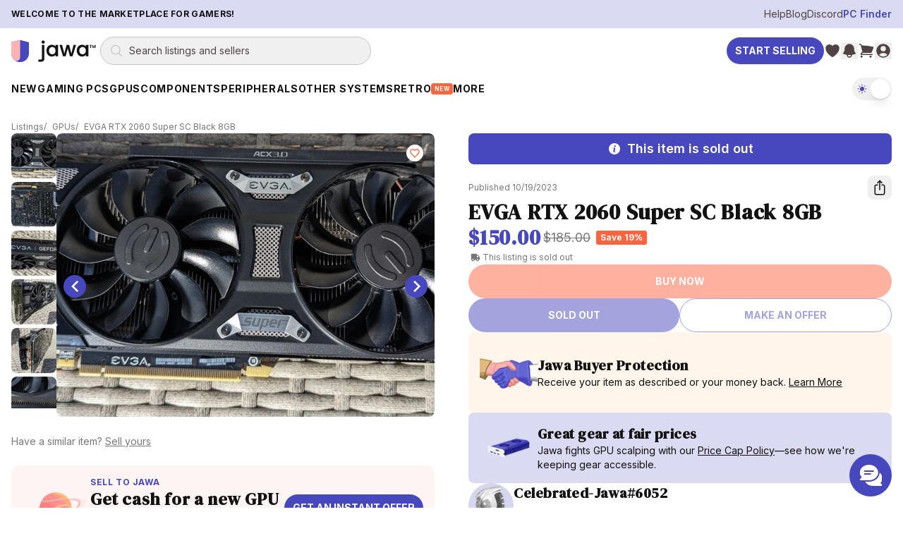

--- FILE ---
content_type: text/html; charset=utf-8
request_url: https://www.jawa.gg/product/22908/evga-rtx-2060-super-sc-black-8gb
body_size: 33267
content:
<!DOCTYPE html><html lang="en"><head><meta charSet="utf-8"/><meta name="viewport" content="width=device-width"/><meta content="website" property="og:type"/><script type="application/ld+json">{"@context":"https://schema.org","@graph":[{"@id":"https://www.jawa.gg/#organization","@type":"Organization","description":"Peer-to-peer marketplace for gaming PCs, GPUs, and PC components","logo":{"@type":"ImageObject","height":357,"url":"https://www.jawa.gg/images/production-assets-logo-black/public","width":1366},"name":"Jawa.gg","sameAs":["https://www.facebook.com/Jawa-PC-Parts-104567415018031","https://www.instagram.com/buildwithjawa/","https://www.tiktok.com/@buildwithjawa","https://www.youtube.com/c/jawagg","https://discord.gg/jawa"],"url":"https://www.jawa.gg"},{"@id":"https://www.jawa.gg/#website","@type":"WebSite","name":"Jawa.gg","potentialAction":{"@type":"SearchAction","query-input":"required name=search_term_string","target":"https://www.jawa.gg/shop/search?name={search_term_string}"},"publisher":{"@id":"https://www.jawa.gg/#organization"},"url":"https://www.jawa.gg"}]}</script><title>EVGA RTX 2060 Super SC Black 8GB | Jawa</title><meta content="used" property="product:condition"/><meta content="out of stock" property="product:availability"/><meta content="150.00" property="product:price:amount"/><meta content="150.00" property="og:price:amount"/><meta content="USD" property="product:price:currency"/><meta content="USD" property="og:price:currency"/><meta content="22908" property="product:retailer_item_id"/><meta content="EVGA RTX 2060 Super SC Black 8GB | Jawa" property="og:image:alt"/><meta content="EVGA" property="product:brand"/><script type="application/ld+json">{"@context":"https://schema.org","@type":"Product","description":"EVGA 2060 SUPER 8GB\n\nThe GPU is 3 years old and has been used exclusively in a gaming rig. It comes from a smoke-free environment and has not been out of the computer since it was built, until now. Being sold due to a recent upgrade.\n\nGPU will be shipped in the original box and plastic clamshell.","image":"https://www.jawa.gg/images/production-listing-e6f6aad77db6014da9878fe8202373dc/width=1080,quality=90,format=auto,fit=scale-down","name":"EVGA RTX 2060 Super SC Black 8GB","offers":{"@type":"Offer","availability":"https://schema.org/OutOfStock","itemCondition":"https://schema.org/UsedCondition","price":"150.00","priceCurrency":"USD","shippingDetails":{"@type":"OfferShippingDetails","shippingDestination":{"@type":"DefinedRegion","addressCountry":"US"}}},"productID":"22908","url":"https://www.jawa.gg/product/22908/evga-rtx-2060-super-sc-black-8gb","weight":{"@type":"QuantitativeValue","unitCode":"LBR","value":3.5},"depth":{"@type":"QuantitativeValue","unitCode":"INH","value":19.25},"width":{"@type":"QuantitativeValue","unitCode":"INH","value":14.75},"height":{"@type":"QuantitativeValue","unitCode":"INH","value":5},"brand":{"@type":"Brand","name":"EVGA"}}</script><meta content="active" property="product:status"/><meta content="EVGA RTX 2060 Super SC Black 8GB | Jawa" property="og:title"/><meta content="Chipset: Nvidia, Brand: EVGA, Series: GeForce RTX 2060 SUPER, Memory: 8GB" property="og:description"/><meta content="Chipset: Nvidia, Brand: EVGA, Series: GeForce RTX 2060 SUPER, Memory: 8GB" name="description"/><meta content="https://www.jawa.gg/images/production-listing-e6f6aad77db6014da9878fe8202373dc/width=1080,quality=90,format=auto,fit=scale-down" property="og:image"/><meta content="https://www.jawa.gg/product/22908/evga-rtx-2060-super-sc-black-8gb" property="og:url"/><link href="https://www.jawa.gg/product/22908/evga-rtx-2060-super-sc-black-8gb" rel="canonical"/><link rel="preload" as="image" imageSrcSet="https://www.jawa.gg/images/production-listing-e6f6aad77db6014da9878fe8202373dc/width=384,height=288,quality=90,format=auto,fit=cover 384w, https://www.jawa.gg/images/production-listing-e6f6aad77db6014da9878fe8202373dc/width=640,height=480,quality=90,format=auto,fit=cover 640w, https://www.jawa.gg/images/production-listing-e6f6aad77db6014da9878fe8202373dc/width=750,height=563,quality=90,format=auto,fit=cover 750w, https://www.jawa.gg/images/production-listing-e6f6aad77db6014da9878fe8202373dc/width=828,height=621,quality=90,format=auto,fit=cover 828w, https://www.jawa.gg/images/production-listing-e6f6aad77db6014da9878fe8202373dc/width=1080,height=810,quality=90,format=auto,fit=cover 1080w, https://www.jawa.gg/images/production-listing-e6f6aad77db6014da9878fe8202373dc/width=1200,height=900,quality=90,format=auto,fit=cover 1200w, https://www.jawa.gg/images/production-listing-e6f6aad77db6014da9878fe8202373dc/width=1920,height=1440,quality=90,format=auto,fit=cover 1920w, https://www.jawa.gg/images/production-listing-e6f6aad77db6014da9878fe8202373dc/width=2048,height=1536,quality=90,format=auto,fit=cover 2048w" imageSizes="(min-width: 800px) 50vw, 100vw" fetchpriority="high"/><link rel="preload" as="image" imageSrcSet="https://www.jawa.gg/images/production-listing-e6f6aad77db6014da9878fe8202373dc/width=384,quality=75,format=auto,dpr=auto,height=288,fit=crop 384w, https://www.jawa.gg/images/production-listing-e6f6aad77db6014da9878fe8202373dc/width=640,quality=75,format=auto,dpr=auto,height=480,fit=crop 640w, https://www.jawa.gg/images/production-listing-e6f6aad77db6014da9878fe8202373dc/width=750,quality=75,format=auto,dpr=auto,height=563,fit=crop 750w, https://www.jawa.gg/images/production-listing-e6f6aad77db6014da9878fe8202373dc/width=828,quality=75,format=auto,dpr=auto,height=621,fit=crop 828w, https://www.jawa.gg/images/production-listing-e6f6aad77db6014da9878fe8202373dc/width=1080,quality=75,format=auto,dpr=auto,height=810,fit=crop 1080w, https://www.jawa.gg/images/production-listing-e6f6aad77db6014da9878fe8202373dc/width=1200,quality=75,format=auto,dpr=auto,height=900,fit=crop 1200w, https://www.jawa.gg/images/production-listing-e6f6aad77db6014da9878fe8202373dc/width=1920,quality=75,format=auto,dpr=auto,height=1440,fit=crop 1920w, https://www.jawa.gg/images/production-listing-e6f6aad77db6014da9878fe8202373dc/width=2048,quality=75,format=auto,dpr=auto,height=1536,fit=crop 2048w" imageSizes="(min-width: 800px) 50vw, 100vw" fetchpriority="high"/><link rel="preload" as="image" imageSrcSet="https://www.jawa.gg/images/production-listing-bd00e4a9428b88b369d04db5307d813a/width=384,quality=75,format=auto,dpr=auto,height=288,fit=crop 384w, https://www.jawa.gg/images/production-listing-bd00e4a9428b88b369d04db5307d813a/width=640,quality=75,format=auto,dpr=auto,height=480,fit=crop 640w, https://www.jawa.gg/images/production-listing-bd00e4a9428b88b369d04db5307d813a/width=750,quality=75,format=auto,dpr=auto,height=563,fit=crop 750w, https://www.jawa.gg/images/production-listing-bd00e4a9428b88b369d04db5307d813a/width=828,quality=75,format=auto,dpr=auto,height=621,fit=crop 828w, https://www.jawa.gg/images/production-listing-bd00e4a9428b88b369d04db5307d813a/width=1080,quality=75,format=auto,dpr=auto,height=810,fit=crop 1080w, https://www.jawa.gg/images/production-listing-bd00e4a9428b88b369d04db5307d813a/width=1200,quality=75,format=auto,dpr=auto,height=900,fit=crop 1200w, https://www.jawa.gg/images/production-listing-bd00e4a9428b88b369d04db5307d813a/width=1920,quality=75,format=auto,dpr=auto,height=1440,fit=crop 1920w, https://www.jawa.gg/images/production-listing-bd00e4a9428b88b369d04db5307d813a/width=2048,quality=75,format=auto,dpr=auto,height=1536,fit=crop 2048w" imageSizes="(min-width: 800px) 50vw, 100vw" fetchpriority="high"/><meta name="next-head-count" content="25"/><meta content="S6qS2yKizncnbADkUbw1izjqrERcQXuE7UehlHxpLH4=" property="csp-nonce"/><meta content="default-src &#x27;self&#x27; https://*.jawa.gg https://static.zdassets.com https://ekr.zdassets.com https://ekr.zendesk.com https://jawagg.zendesk.com https://*.zopim.com https://zendesk-eu.my.sentry.io wss://jawagg.zendesk.com wss://*.zopim.com; base-uri &#x27;self&#x27;; style-src &#x27;self&#x27; https://*.jawa.gg https://fonts.googleapis.com https://static.klaviyo.com &#x27;unsafe-inline&#x27;; script-src &#x27;nonce-S6qS2yKizncnbADkUbw1izjqrERcQXuE7UehlHxpLH4=&#x27; &#x27;self&#x27; https://*.jawa.gg https://*.attn.tv https://connect.facebook.net https://*.firebaseio.com https://js.stripe.com https://*.klaviyo.com https://www.facebook.com https://www.youtube.com https://*.gstatic.com https://*.googletagmanager.com https://*.googleadservices.com https://www.google.com https://apis.google.com https://www.dwin1.com https://static.zdassets.com https://ekr.zdassets.com https://ekr.zendesk.com https://*.zendesk.com https://*.zopim.com https://zendesk-eu.my.sentry.io wss://jawagg.zendesk.com wss://*.zopim.com https://*.posthog.com https://*.jawa.gg; img-src &#x27;self&#x27; https://*.jawa.gg blob: data: https://*.attentivemobile.com https://storage.googleapis.com https://*.googletagmanager.com https://fonts.gstatic.com https://www.facebook.com https://mcusercontent.com https://*.ssl-images-amazon.com https://googleads.g.doubleclick.net https://*.googleadservices.com https://www.google.com https://google.com https://www.shareasale.com https://res.cloudinary.com https://*.jawa.gg https://imagedelivery.net https://jawagg.zendesk.com https://v2assets.zopim.io https://static.zdassets.com https://www.gravatar.com https://img.youtube.com; font-src &#x27;self&#x27; https://*.jawa.gg https://fonts.gstatic.com https://res.cloudinary.com data:; form-action &#x27;self&#x27; https://*.jawa.gg https://www.facebook.com; frame-src &#x27;self&#x27; https://*.jawa.gg wss://*.firebaseio.com https://*.attn.tv https://*.firebaseio.com https://jawa-1350f.firebaseapp.com https://jawa-apps.firebaseapp.com https://js.stripe.com https://hooks.stripe.com https://www.facebook.com https://www.youtube.com https://*.googletagmanager.com https://*.doubleclick.net https://*.google.com sslocal:; connect-src &#x27;self&#x27; data: https://*.jawa.gg https://*.attn.tv https://*.attentivemobile.com https://www.googleadservices.com https://www.google-analytics.com https://*.googleapis.com https://*.google.com https://google.com wss://*.firebaseio.com https://*.firebaseio.com https://api.stripe.com https://connect.facebook.net https://www.facebook.com https://*.klaviyo.com https://*.sentry.io https://*.zdassets.com https://*.zendesk.com https://api.smooch.io https://manage.kmail-lists.com https://api.cloudinary.com wss://*.zendesk.com https://*.posthog.com https://*.jawa.gg  https://*.imagedelivery.net; child-src &#x27;self&#x27; https://*.jawa.gg https://www.youtube.com https://player.vimeo.com https://fast.wistia.net; worker-src &#x27;self&#x27; blob: data: ; media-src &#x27;self&#x27; https://*.jawa.gg https://gdurl.com https://docs.google.com https://youtube.com https://www.youtube.com https://*.googleusercontent.com https://res.cloudinary.com;" http-equiv="Content-Security-Policy"/><link href="https://res.cloudinary.com" rel="preconnect"/><link crossorigin="anonymous" href="https://res.cloudinary.com" rel="preconnect"/><link crossorigin="anonymous" href="https://fonts.googleapis.com" rel="preconnect"/><link crossorigin="anonymous" href="https://fonts.gstatic.com" rel="preconnect"/><link href="https://connect.facebook.net" rel="dns-prefetch"/><link href="https://www.googletagmanager.com" rel="dns-prefetch"/><link href="https://static.zdassets.com" rel="dns-prefetch"/><link href="https://static.klaviyo.com" rel="dns-prefetch"/><link href="/icons/shield.png" rel="icon"/><link href="https://www.jawa.gg/images/production-assets-touch-icon-png/width=1080,quality=90,format=auto,fit=scale-down?v=0b77ae10:ignore" rel="apple-touch-icon" sizes="180x180"/><meta content="q7o_g1nxyVostLsiWnFKyUy9AmMBNnTI10A2AA3PTnY" name="google-site-verification"/><meta content="2b3i8w6yq25tfjfrz09ldrvqv7tjwz" name="facebook-domain-verification"/><meta content="Jawa" name="application-name"/><meta content="yes" name="apple-mobile-web-app-capable"/><meta content="default" name="apple-mobile-web-app-status-bar-style"/><meta content="Jawa" name="apple-mobile-web-app-title"/><meta content="telephone=no" name="format-detection"/><meta content="yes" name="mobile-web-app-capable"/><meta content="/icons/browserconfig.xml" name="msapplication-config"/><meta content="#2B5797" name="msapplication-TileColor"/><meta content="no" name="msapplication-tap-highlight"/><meta content="#000000" name="theme-color"/><meta content="Jawa.gg" property="og:site_name"/><meta content="minimum-scale=1, maximum-scale=1, initial-scale=1, width=device-width, shrink-to-fit=no, user-scalable=no, viewport-fit=cover" name="viewport"/><link href="/manifest.json?v=0b77ae10:ignore" rel="manifest"/><style nonce="S6qS2yKizncnbADkUbw1izjqrERcQXuE7UehlHxpLH4=">
                /* Set initial background to prevent flash */
                html, body {
                  background-color: #000000;
                  transition: background-color 0.1s ease-in-out;
                }
              </style><style nonce="S6qS2yKizncnbADkUbw1izjqrERcQXuE7UehlHxpLH4=">
                /* CSS variables for background images (only actively used classes) */
                :root {
                  --asset-sell-gpu-hero-desktop: url('https://www.jawa.gg/images/production-assets-sell-gpu-hero-desktop/width=1080,quality=90,format=auto,fit=scale-down');
                  --asset-scrapyard-text-light: url('https://www.jawa.gg/images/production-assets-scrapyard-text-light-alt/width=1080,quality=90,format=auto,fit=scale-down');
                  --asset-gpu-smoke: url('https://www.jawa.gg/images/production-assets-gpu-smoke/width=1080,quality=90,format=auto,fit=scale-down');
                  --asset-sell-hill: url('https://www.jawa.gg/images/production-assets-sell-hill/width=1080,quality=90,format=auto,fit=scale-down');
                  --asset-category-pages-noise: url('https://www.jawa.gg/images/production-assets-category-pages-noise/width=1080,quality=90,format=auto,fit=scale-down');
                }
              </style><script id="gtmScript" nonce="S6qS2yKizncnbADkUbw1izjqrERcQXuE7UehlHxpLH4=">
// Defer Google Tag Manager loading using requestIdleCallback or setTimeout for better performance
(function() {
  function loadGTM() {
    (function(w,d,s,l,i){w[l]=w[l]||[];w[l].push({'gtm.start':
    new Date().getTime(),event:'gtm.js'});var f=d.getElementsByTagName(s)[0],
    j=d.createElement(s),dl=l!='dataLayer'?'&l='+l:'';j.async=true;j.src=
    'https://www.googletagmanager.com/gtm.js?id='+i+dl;var n=d.querySelector('[nonce]');
    n&&j.setAttribute('nonce',n.nonce||n.getAttribute('nonce'));f.parentNode.insertBefore(j,f);
    })(window,document,'script','dataLayer','GTM-PTS7KZZ');
  }
  
  if (window.requestIdleCallback) {
    window.requestIdleCallback(loadGTM, { timeout: 4000 });
  } else {
    setTimeout(loadGTM, 3000);
  }
})();
</script><script id="fbPixel" nonce="S6qS2yKizncnbADkUbw1izjqrERcQXuE7UehlHxpLH4=">
// Defer Facebook Pixel loading using requestIdleCallback or setTimeout for better performance
(function() {
  function loadFacebookPixel() {
    !function(f,b,e,v,n,t,s)
    {if(f.fbq)return;n=f.fbq=function(){n.callMethod?
    n.callMethod.apply(n,arguments):n.queue.push(arguments)};
    if(!f._fbq)f._fbq=n;n.push=n;n.loaded=!0;n.version='2.0';
    n.queue=[];t=b.createElement(e);t.async=!0;
    t.src=v;s=b.getElementsByTagName(e)[0];
    s.parentNode.insertBefore(t,s)}(window, document,'script',
    'https://connect.facebook.net/en_US/fbevents.js');
    fbq('init', '776090996368286');
    fbq('track', 'PageView');
  }
  
  if (window.requestIdleCallback) {
    window.requestIdleCallback(loadFacebookPixel, { timeout: 4000 });
  } else {
    setTimeout(loadFacebookPixel, 3000);
  }
})();
</script><link rel="preload" href="/_next/static/media/e4af272ccee01ff0-s.p.woff2" as="font" type="font/woff2" crossorigin="anonymous" data-next-font="size-adjust"/><link rel="preload" href="/_next/static/media/fa3e259cafa8f47e-s.p.woff2" as="font" type="font/woff2" crossorigin="anonymous" data-next-font="size-adjust"/><link nonce="S6qS2yKizncnbADkUbw1izjqrERcQXuE7UehlHxpLH4=" rel="preload" href="/_next/static/css/412d14b7f32a68b0.css" as="style"/><link nonce="S6qS2yKizncnbADkUbw1izjqrERcQXuE7UehlHxpLH4=" rel="stylesheet" href="/_next/static/css/412d14b7f32a68b0.css" data-n-g=""/><link nonce="S6qS2yKizncnbADkUbw1izjqrERcQXuE7UehlHxpLH4=" rel="preload" href="/_next/static/css/1cafb9894e271c3a.css" as="style"/><link nonce="S6qS2yKizncnbADkUbw1izjqrERcQXuE7UehlHxpLH4=" rel="stylesheet" href="/_next/static/css/1cafb9894e271c3a.css" data-n-g=""/><link nonce="S6qS2yKizncnbADkUbw1izjqrERcQXuE7UehlHxpLH4=" rel="preload" href="/_next/static/css/37ca9178dfc6399c.css" as="style"/><link nonce="S6qS2yKizncnbADkUbw1izjqrERcQXuE7UehlHxpLH4=" rel="stylesheet" href="/_next/static/css/37ca9178dfc6399c.css"/><noscript data-n-css="S6qS2yKizncnbADkUbw1izjqrERcQXuE7UehlHxpLH4="></noscript><script defer="" nonce="S6qS2yKizncnbADkUbw1izjqrERcQXuE7UehlHxpLH4=" nomodule="" src="/_next/static/chunks/polyfills-42372ed130431b0a.js"></script><script defer="" src="/_next/static/chunks/6788.64f34a43716a1976.js" nonce="S6qS2yKizncnbADkUbw1izjqrERcQXuE7UehlHxpLH4="></script><script src="/_next/static/chunks/webpack-7ffe6db494145c5e.js" nonce="S6qS2yKizncnbADkUbw1izjqrERcQXuE7UehlHxpLH4=" defer=""></script><script src="/_next/static/chunks/framework-fa70753b-68356c74fded0959.js" nonce="S6qS2yKizncnbADkUbw1izjqrERcQXuE7UehlHxpLH4=" defer=""></script><script src="/_next/static/chunks/framework-3bc526e6-b956b201bfa33a81.js" nonce="S6qS2yKizncnbADkUbw1izjqrERcQXuE7UehlHxpLH4=" defer=""></script><script src="/_next/static/chunks/main-bc050c32-248ecdc18bd75524.js" nonce="S6qS2yKizncnbADkUbw1izjqrERcQXuE7UehlHxpLH4=" defer=""></script><script src="/_next/static/chunks/main-89d5c698-b0a296d721402b70.js" nonce="S6qS2yKizncnbADkUbw1izjqrERcQXuE7UehlHxpLH4=" defer=""></script><script src="/_next/static/chunks/firebase-core-6bc75065-eaa1e872a2e29b2b.js" nonce="S6qS2yKizncnbADkUbw1izjqrERcQXuE7UehlHxpLH4=" defer=""></script><script src="/_next/static/chunks/firebase-core-cc17782d-462daa1579563d80.js" nonce="S6qS2yKizncnbADkUbw1izjqrERcQXuE7UehlHxpLH4=" defer=""></script><script src="/_next/static/chunks/firebase-auth-8e329d01-e401e614c53de536.js" nonce="S6qS2yKizncnbADkUbw1izjqrERcQXuE7UehlHxpLH4=" defer=""></script><script src="/_next/static/chunks/firebase-auth-70ff8c74-d49d0b7ddd6e011b.js" nonce="S6qS2yKizncnbADkUbw1izjqrERcQXuE7UehlHxpLH4=" defer=""></script><script src="/_next/static/chunks/lodash-0d4dc254-7455e7062f4150f4.js" nonce="S6qS2yKizncnbADkUbw1izjqrERcQXuE7UehlHxpLH4=" defer=""></script><script src="/_next/static/chunks/lodash-babdeffe-8923c8c085213c14.js" nonce="S6qS2yKizncnbADkUbw1izjqrERcQXuE7UehlHxpLH4=" defer=""></script><script src="/_next/static/chunks/lodash-7e00367a-a3d7c5ff9c43a02e.js" nonce="S6qS2yKizncnbADkUbw1izjqrERcQXuE7UehlHxpLH4=" defer=""></script><script src="/_next/static/chunks/lodash-854fa707-eedf26533951f188.js" nonce="S6qS2yKizncnbADkUbw1izjqrERcQXuE7UehlHxpLH4=" defer=""></script><script src="/_next/static/chunks/lodash-0bc5b059-e14e52da5d70a725.js" nonce="S6qS2yKizncnbADkUbw1izjqrERcQXuE7UehlHxpLH4=" defer=""></script><script src="/_next/static/chunks/lodash-576e7658-895a9084942b7690.js" nonce="S6qS2yKizncnbADkUbw1izjqrERcQXuE7UehlHxpLH4=" defer=""></script><script src="/_next/static/chunks/lodash-ae1d17a8-0308c925225de838.js" nonce="S6qS2yKizncnbADkUbw1izjqrERcQXuE7UehlHxpLH4=" defer=""></script><script src="/_next/static/chunks/firebase-other-add2e484-e156976f745ffbbd.js" nonce="S6qS2yKizncnbADkUbw1izjqrERcQXuE7UehlHxpLH4=" defer=""></script><script src="/_next/static/chunks/firebase-other-6bc75065-076c124325a2362c.js" nonce="S6qS2yKizncnbADkUbw1izjqrERcQXuE7UehlHxpLH4=" defer=""></script><script src="/_next/static/chunks/firebase-other-3bdb9ec7-e6822e081b9fbb7c.js" nonce="S6qS2yKizncnbADkUbw1izjqrERcQXuE7UehlHxpLH4=" defer=""></script><script src="/_next/static/chunks/analytics-037881db-f83a63deb4238886.js" nonce="S6qS2yKizncnbADkUbw1izjqrERcQXuE7UehlHxpLH4=" defer=""></script><script src="/_next/static/chunks/analytics-dc62c873-de73c9a02aa026b0.js" nonce="S6qS2yKizncnbADkUbw1izjqrERcQXuE7UehlHxpLH4=" defer=""></script><script src="/_next/static/chunks/8804-3af8a04f8a8c81ee.js" nonce="S6qS2yKizncnbADkUbw1izjqrERcQXuE7UehlHxpLH4=" defer=""></script><script src="/_next/static/chunks/4274-65534a3e5c7df6de.js" nonce="S6qS2yKizncnbADkUbw1izjqrERcQXuE7UehlHxpLH4=" defer=""></script><script src="/_next/static/chunks/8191-f683527393cc7032.js" nonce="S6qS2yKizncnbADkUbw1izjqrERcQXuE7UehlHxpLH4=" defer=""></script><script src="/_next/static/chunks/3828-24e01a10a0ab5fea.js" nonce="S6qS2yKizncnbADkUbw1izjqrERcQXuE7UehlHxpLH4=" defer=""></script><script src="/_next/static/chunks/9232-440804ce691f0ec7.js" nonce="S6qS2yKizncnbADkUbw1izjqrERcQXuE7UehlHxpLH4=" defer=""></script><script src="/_next/static/chunks/1211-759538ddd3d0df62.js" nonce="S6qS2yKizncnbADkUbw1izjqrERcQXuE7UehlHxpLH4=" defer=""></script><script src="/_next/static/chunks/4874-9da8be172c5b9407.js" nonce="S6qS2yKizncnbADkUbw1izjqrERcQXuE7UehlHxpLH4=" defer=""></script><script src="/_next/static/chunks/885-a1acb39895933bcd.js" nonce="S6qS2yKizncnbADkUbw1izjqrERcQXuE7UehlHxpLH4=" defer=""></script><script src="/_next/static/chunks/1156-a2c464f7831d9fce.js" nonce="S6qS2yKizncnbADkUbw1izjqrERcQXuE7UehlHxpLH4=" defer=""></script><script src="/_next/static/chunks/2519-573eda7c98ae0783.js" nonce="S6qS2yKizncnbADkUbw1izjqrERcQXuE7UehlHxpLH4=" defer=""></script><script src="/_next/static/chunks/1615-beff9657436b31b9.js" nonce="S6qS2yKizncnbADkUbw1izjqrERcQXuE7UehlHxpLH4=" defer=""></script><script src="/_next/static/chunks/3747-d07b566cd453bca8.js" nonce="S6qS2yKizncnbADkUbw1izjqrERcQXuE7UehlHxpLH4=" defer=""></script><script src="/_next/static/chunks/6597-7dbb882ec2c930a6.js" nonce="S6qS2yKizncnbADkUbw1izjqrERcQXuE7UehlHxpLH4=" defer=""></script><script src="/_next/static/chunks/8896-6614c39f84674779.js" nonce="S6qS2yKizncnbADkUbw1izjqrERcQXuE7UehlHxpLH4=" defer=""></script><script src="/_next/static/chunks/7864-58107d3cb4d6efb1.js" nonce="S6qS2yKizncnbADkUbw1izjqrERcQXuE7UehlHxpLH4=" defer=""></script><script src="/_next/static/chunks/3094-8c6ff6ad60a11968.js" nonce="S6qS2yKizncnbADkUbw1izjqrERcQXuE7UehlHxpLH4=" defer=""></script><script src="/_next/static/chunks/pages/_app-48588d5d-cfb636d73ac21e48.js" nonce="S6qS2yKizncnbADkUbw1izjqrERcQXuE7UehlHxpLH4=" defer=""></script><script src="/_next/static/chunks/pages/_app-6bfba9b5-e8c5ec8109ac85e0.js" nonce="S6qS2yKizncnbADkUbw1izjqrERcQXuE7UehlHxpLH4=" defer=""></script><script src="/_next/static/chunks/pages/_app-2af8160c-8ba2580dd325e5a7.js" nonce="S6qS2yKizncnbADkUbw1izjqrERcQXuE7UehlHxpLH4=" defer=""></script><script src="/_next/static/chunks/pages/_app-214d3e78-1d48243148eeefd4.js" nonce="S6qS2yKizncnbADkUbw1izjqrERcQXuE7UehlHxpLH4=" defer=""></script><script src="/_next/static/chunks/pages/_app-f2c77e2f-d88ec0bc5498fc02.js" nonce="S6qS2yKizncnbADkUbw1izjqrERcQXuE7UehlHxpLH4=" defer=""></script><script src="/_next/static/chunks/pages/_app-ad939d34-a24a7553dc56a855.js" nonce="S6qS2yKizncnbADkUbw1izjqrERcQXuE7UehlHxpLH4=" defer=""></script><script src="/_next/static/chunks/pages/_app-a3dad144-d5a639af2feb920f.js" nonce="S6qS2yKizncnbADkUbw1izjqrERcQXuE7UehlHxpLH4=" defer=""></script><script src="/_next/static/chunks/pages/_app-a3be51cf-2410fac5389194e5.js" nonce="S6qS2yKizncnbADkUbw1izjqrERcQXuE7UehlHxpLH4=" defer=""></script><script src="/_next/static/chunks/pages/_app-70a37ec9-b66dbc425a0b8695.js" nonce="S6qS2yKizncnbADkUbw1izjqrERcQXuE7UehlHxpLH4=" defer=""></script><script src="/_next/static/chunks/pages/_app-ecf10463-76b055955208a7b7.js" nonce="S6qS2yKizncnbADkUbw1izjqrERcQXuE7UehlHxpLH4=" defer=""></script><script src="/_next/static/chunks/pages/_app-41b31bed-0f4959039503239f.js" nonce="S6qS2yKizncnbADkUbw1izjqrERcQXuE7UehlHxpLH4=" defer=""></script><script src="/_next/static/chunks/stripe-128f9a0639d517f1.js" nonce="S6qS2yKizncnbADkUbw1izjqrERcQXuE7UehlHxpLH4=" defer=""></script><script src="/_next/static/chunks/commons-f3956634-3a6eb62612613c9b.js" nonce="S6qS2yKizncnbADkUbw1izjqrERcQXuE7UehlHxpLH4=" defer=""></script><script src="/_next/static/chunks/commons-8c9409b3-d28164d7f2d6c081.js" nonce="S6qS2yKizncnbADkUbw1izjqrERcQXuE7UehlHxpLH4=" defer=""></script><script src="/_next/static/chunks/commons-3d9a31c5-7d3acf0b3b12e98e.js" nonce="S6qS2yKizncnbADkUbw1izjqrERcQXuE7UehlHxpLH4=" defer=""></script><script src="/_next/static/chunks/commons-72b83ae5-a3d89217d03af005.js" nonce="S6qS2yKizncnbADkUbw1izjqrERcQXuE7UehlHxpLH4=" defer=""></script><script src="/_next/static/chunks/commons-d3df8a3b-eb1b722238c38b7f.js" nonce="S6qS2yKizncnbADkUbw1izjqrERcQXuE7UehlHxpLH4=" defer=""></script><script src="/_next/static/chunks/commons-d9af0f53-fbd01a5469317b12.js" nonce="S6qS2yKizncnbADkUbw1izjqrERcQXuE7UehlHxpLH4=" defer=""></script><script src="/_next/static/chunks/commons-3cdf8e02-995cd6828cd806f4.js" nonce="S6qS2yKizncnbADkUbw1izjqrERcQXuE7UehlHxpLH4=" defer=""></script><script src="/_next/static/chunks/commons-73c2fe57-60477bcef5a1d301.js" nonce="S6qS2yKizncnbADkUbw1izjqrERcQXuE7UehlHxpLH4=" defer=""></script><script src="/_next/static/chunks/commons-30d8f383-2b6a8a89abab1f02.js" nonce="S6qS2yKizncnbADkUbw1izjqrERcQXuE7UehlHxpLH4=" defer=""></script><script src="/_next/static/chunks/commons-214d3e78-c13ac148c7ee3dcf.js" nonce="S6qS2yKizncnbADkUbw1izjqrERcQXuE7UehlHxpLH4=" defer=""></script><script src="/_next/static/chunks/commons-9de60492-10165dd74060c046.js" nonce="S6qS2yKizncnbADkUbw1izjqrERcQXuE7UehlHxpLH4=" defer=""></script><script src="/_next/static/chunks/commons-dec2ce2d-d7575e6fbdbf00ae.js" nonce="S6qS2yKizncnbADkUbw1izjqrERcQXuE7UehlHxpLH4=" defer=""></script><script src="/_next/static/chunks/commons-5730f73f-231af4eb751b4848.js" nonce="S6qS2yKizncnbADkUbw1izjqrERcQXuE7UehlHxpLH4=" defer=""></script><script src="/_next/static/chunks/commons-6fae7331-8fb2d0bd86607d77.js" nonce="S6qS2yKizncnbADkUbw1izjqrERcQXuE7UehlHxpLH4=" defer=""></script><script src="/_next/static/chunks/commons-859442fc-eb038834995f39b5.js" nonce="S6qS2yKizncnbADkUbw1izjqrERcQXuE7UehlHxpLH4=" defer=""></script><script src="/_next/static/chunks/commons-ac534faf-bcfdbd42d13ace01.js" nonce="S6qS2yKizncnbADkUbw1izjqrERcQXuE7UehlHxpLH4=" defer=""></script><script src="/_next/static/chunks/commons-bc7c2967-7c3ac31cefdc0ccd.js" nonce="S6qS2yKizncnbADkUbw1izjqrERcQXuE7UehlHxpLH4=" defer=""></script><script src="/_next/static/chunks/commons-61d028e0-8416d471541245f2.js" nonce="S6qS2yKizncnbADkUbw1izjqrERcQXuE7UehlHxpLH4=" defer=""></script><script src="/_next/static/chunks/commons-b32b30e8-401168dc1ae153d8.js" nonce="S6qS2yKizncnbADkUbw1izjqrERcQXuE7UehlHxpLH4=" defer=""></script><script src="/_next/static/chunks/commons-6b2dc0d9-f5efef8becefaea9.js" nonce="S6qS2yKizncnbADkUbw1izjqrERcQXuE7UehlHxpLH4=" defer=""></script><script src="/_next/static/chunks/commons-0edf9e6e-1b100397d7981dc1.js" nonce="S6qS2yKizncnbADkUbw1izjqrERcQXuE7UehlHxpLH4=" defer=""></script><script src="/_next/static/chunks/commons-b859e713-4f8333260b716d6d.js" nonce="S6qS2yKizncnbADkUbw1izjqrERcQXuE7UehlHxpLH4=" defer=""></script><script src="/_next/static/chunks/commons-9406650a-26b672ed475a14a6.js" nonce="S6qS2yKizncnbADkUbw1izjqrERcQXuE7UehlHxpLH4=" defer=""></script><script src="/_next/static/chunks/commons-62ca3eb6-aef601f87876af1d.js" nonce="S6qS2yKizncnbADkUbw1izjqrERcQXuE7UehlHxpLH4=" defer=""></script><script src="/_next/static/chunks/commons-74de4914-def78fc63cd82562.js" nonce="S6qS2yKizncnbADkUbw1izjqrERcQXuE7UehlHxpLH4=" defer=""></script><script src="/_next/static/chunks/commons-a3dad144-f32133e6174203c6.js" nonce="S6qS2yKizncnbADkUbw1izjqrERcQXuE7UehlHxpLH4=" defer=""></script><script src="/_next/static/chunks/commons-faa0a9be-50952bc81fb5583a.js" nonce="S6qS2yKizncnbADkUbw1izjqrERcQXuE7UehlHxpLH4=" defer=""></script><script src="/_next/static/chunks/commons-f88dba18-ca00495e61440b2a.js" nonce="S6qS2yKizncnbADkUbw1izjqrERcQXuE7UehlHxpLH4=" defer=""></script><script src="/_next/static/chunks/commons-ca66f0f1-3a85d56d178b0edf.js" nonce="S6qS2yKizncnbADkUbw1izjqrERcQXuE7UehlHxpLH4=" defer=""></script><script src="/_next/static/chunks/commons-ebcea03d-20eaae24ab841f0d.js" nonce="S6qS2yKizncnbADkUbw1izjqrERcQXuE7UehlHxpLH4=" defer=""></script><script src="/_next/static/chunks/commons-9eb263b7-d970085f5a793bed.js" nonce="S6qS2yKizncnbADkUbw1izjqrERcQXuE7UehlHxpLH4=" defer=""></script><script src="/_next/static/chunks/commons-8d56c7ce-5d1742afc020885b.js" nonce="S6qS2yKizncnbADkUbw1izjqrERcQXuE7UehlHxpLH4=" defer=""></script><script src="/_next/static/chunks/commons-b9fa02b6-4b27184edca03e21.js" nonce="S6qS2yKizncnbADkUbw1izjqrERcQXuE7UehlHxpLH4=" defer=""></script><script src="/_next/static/chunks/commons-b49fab05-111e5d513afe1621.js" nonce="S6qS2yKizncnbADkUbw1izjqrERcQXuE7UehlHxpLH4=" defer=""></script><script src="/_next/static/chunks/commons-49465a14-1ddb48ad47bc5fde.js" nonce="S6qS2yKizncnbADkUbw1izjqrERcQXuE7UehlHxpLH4=" defer=""></script><script src="/_next/static/chunks/commons-7291a857-43bcf9a69e338745.js" nonce="S6qS2yKizncnbADkUbw1izjqrERcQXuE7UehlHxpLH4=" defer=""></script><script src="/_next/static/chunks/commons-3bc92510-986ab6911d52c8e3.js" nonce="S6qS2yKizncnbADkUbw1izjqrERcQXuE7UehlHxpLH4=" defer=""></script><script src="/_next/static/chunks/commons-c4d881d2-99f490da95d780b2.js" nonce="S6qS2yKizncnbADkUbw1izjqrERcQXuE7UehlHxpLH4=" defer=""></script><script src="/_next/static/chunks/commons-1a4da4a6-be5302505351c75f.js" nonce="S6qS2yKizncnbADkUbw1izjqrERcQXuE7UehlHxpLH4=" defer=""></script><script src="/_next/static/chunks/commons-052d92a9-b66bbb66740ead2b.js" nonce="S6qS2yKizncnbADkUbw1izjqrERcQXuE7UehlHxpLH4=" defer=""></script><script src="/_next/static/chunks/commons-8962d962-67bfc502fb652521.js" nonce="S6qS2yKizncnbADkUbw1izjqrERcQXuE7UehlHxpLH4=" defer=""></script><script src="/_next/static/chunks/commons-ea1fa831-ebcdc2206d06b85b.js" nonce="S6qS2yKizncnbADkUbw1izjqrERcQXuE7UehlHxpLH4=" defer=""></script><script src="/_next/static/chunks/commons-2898f16f-53f0c660284cb4a0.js" nonce="S6qS2yKizncnbADkUbw1izjqrERcQXuE7UehlHxpLH4=" defer=""></script><script src="/_next/static/chunks/commons-6633164b-f2cf43cd6ad857e2.js" nonce="S6qS2yKizncnbADkUbw1izjqrERcQXuE7UehlHxpLH4=" defer=""></script><script src="/_next/static/chunks/commons-17ede90a-ced264e7c7c025a0.js" nonce="S6qS2yKizncnbADkUbw1izjqrERcQXuE7UehlHxpLH4=" defer=""></script><script src="/_next/static/chunks/commons-7d93d8da-adb8ac178c6e21d7.js" nonce="S6qS2yKizncnbADkUbw1izjqrERcQXuE7UehlHxpLH4=" defer=""></script><script src="/_next/static/chunks/commons-c491abc3-ca3689bf8add19b3.js" nonce="S6qS2yKizncnbADkUbw1izjqrERcQXuE7UehlHxpLH4=" defer=""></script><script src="/_next/static/chunks/commons-b23b11a0-70f0baade200a2fa.js" nonce="S6qS2yKizncnbADkUbw1izjqrERcQXuE7UehlHxpLH4=" defer=""></script><script src="/_next/static/chunks/commons-eb2fbf4c-e3fca1492f7c2509.js" nonce="S6qS2yKizncnbADkUbw1izjqrERcQXuE7UehlHxpLH4=" defer=""></script><script src="/_next/static/chunks/commons-ed47670b-9a2b17b72c861578.js" nonce="S6qS2yKizncnbADkUbw1izjqrERcQXuE7UehlHxpLH4=" defer=""></script><script src="/_next/static/chunks/commons-78a34c87-70ab244214321603.js" nonce="S6qS2yKizncnbADkUbw1izjqrERcQXuE7UehlHxpLH4=" defer=""></script><script src="/_next/static/chunks/commons-2bdf0c34-1ec1be9cea3df0b3.js" nonce="S6qS2yKizncnbADkUbw1izjqrERcQXuE7UehlHxpLH4=" defer=""></script><script src="/_next/static/chunks/commons-2e67bc3f-f4aaa1b048197502.js" nonce="S6qS2yKizncnbADkUbw1izjqrERcQXuE7UehlHxpLH4=" defer=""></script><script src="/_next/static/chunks/commons-d7b7cbeb-3a4eb3ad44bc5633.js" nonce="S6qS2yKizncnbADkUbw1izjqrERcQXuE7UehlHxpLH4=" defer=""></script><script src="/_next/static/chunks/commons-ffcf6ba8-daaebb3416a8cb7b.js" nonce="S6qS2yKizncnbADkUbw1izjqrERcQXuE7UehlHxpLH4=" defer=""></script><script src="/_next/static/chunks/commons-b10cdb18-2549dc7ef607d5a0.js" nonce="S6qS2yKizncnbADkUbw1izjqrERcQXuE7UehlHxpLH4=" defer=""></script><script src="/_next/static/chunks/pages/product/%5B...id%5D-983b8de8f6b4f1e6.js" nonce="S6qS2yKizncnbADkUbw1izjqrERcQXuE7UehlHxpLH4=" defer=""></script><script src="/_next/static/0b77ae10%3Aignore/_buildManifest.js" nonce="S6qS2yKizncnbADkUbw1izjqrERcQXuE7UehlHxpLH4=" defer=""></script><script src="/_next/static/0b77ae10%3Aignore/_ssgManifest.js" nonce="S6qS2yKizncnbADkUbw1izjqrERcQXuE7UehlHxpLH4=" defer=""></script></head><body><script nonce="S6qS2yKizncnbADkUbw1izjqrERcQXuE7UehlHxpLH4=">
                (function() {
                  try {
                    const savedTheme = localStorage.getItem('jawa-dark-mode');
                    const isDark = savedTheme
                      ? savedTheme === 'true'
                      : window.matchMedia('(prefers-color-scheme: dark)').matches;

                    if (isDark) {
                      document.documentElement.classList.add('dark');
                      // Keep background black for dark mode
                    } else {
                      // Switch to white background for light mode
                      document.documentElement.style.backgroundColor = '#ffffff';
                      document.body.style.backgroundColor = '#ffffff';
                    }
                  } catch (e) {}
                })();
              </script><noscript>
<iframe src="https://www.googletagmanager.com/ns.html?id=GTM-PTS7KZZ"
height="0" width="0" style="display:none;visibility:hidden"></iframe>
</noscript><noscript>
<img height="1" width="1" style="display:none"
src="https://www.facebook.com/tr?id=776090996368286&ev=PageView&noscript=1"
/>
</noscript><div id="__next"><div class="__className_04b02f __variable_0e4539 tw-min-h-screen tw-bg-neutral-white tw-text-neutral-black"><div class="tw-relative tw-left-0 tw-top-0 tw-z-50 tw-h-[42px] tw-w-full lg:tw-h-[40px] tw-bg-decorative-purple-200 dark:tw-bg-base-decorative-purple-200/20"><div class="tw-container tw-mx-auto tw-flex tw-h-full tw-items-center tw-justify-center tw-px-2 tw-text-center lg:tw-justify-between xl:tw-px-4"><div class="tw-flex tw-items-center tw-gap-2"><span class="tw-text-xs tw-font-bold tw-uppercase tw-tracking-wide">10,000+ gaming PCs bought and sold on Jawa!</span></div><div class="tw-hidden tw-items-center tw-gap-4 lg:tw-flex"><a class="tw-text-sm tw-font-medium tw-text-neutral-grey-900" href="https://support.jawa.gg" rel="noopener noreferrer" target="_blank">Help</a><a class="tw-text-sm tw-font-medium tw-text-neutral-grey-900" href="https://www.jawa.gg/blog" rel="noopener noreferrer" target="_blank">Blog</a><a class="tw-text-sm tw-font-medium tw-text-neutral-grey-900" href="https://discord.gg/jawa" rel="noopener noreferrer" target="_blank">Discord</a><a class="tw-text-sm tw-font-semibold tw-text-brand-primary" href="/pc-finder">PC Finder</a></div></div></div><div class="tw-sticky tw-z-[51] tw-bg-neutral-white tw-transition-all tw-duration-500 tw-ease-out tw-h-[150px] lg:tw-h-[112px] tw-top-0"><header class="tw-container tw-mx-auto tw-px-4"><div class="tw-flex tw-h-16 tw-items-center tw-justify-between"><div class="tw-flex tw-items-center tw-justify-between tw-gap-8"><a class="tw-w-[7.5rem]" href="/"><svg class="tw-h-[35px] tw-w-[120px]" fill="none" height="202" viewBox="0 0 770 202" width="770" xmlns="http://www.w3.org/2000/svg"><path d="M246.262 196.403V196.903H246.762H271.196C280.681 196.903 287.972 194.6 292.986 189.912C298.145 185.328 300.667 177.929 300.667 167.847V45.6464V45.1464H300.167H279.264H278.764V45.6464V167.847C278.764 171.617 277.86 174.161 276.184 175.63L276.171 175.642L276.158 175.654C274.591 177.239 271.768 178.102 267.529 178.102H246.762H246.262V178.602V196.403ZM326.438 68.7731L326.435 68.7784C322.236 76.7719 320.143 85.94 320.143 96.2696C320.143 106.599 322.236 115.889 326.432 124.126L326.432 124.126L326.436 124.134C330.752 132.241 336.555 138.612 343.845 143.236L343.851 143.239C351.144 147.739 359.18 149.989 367.95 149.989C375.843 149.989 382.893 148.367 389.085 145.11C394.753 142.13 399.341 138.457 402.838 134.087V147.82V148.32H403.338H424.424H424.924V147.82V45.6464V45.1464H424.424H403.338H402.838V45.6464V59.0369C399.351 54.782 394.825 51.2237 389.271 48.3572C383.318 45.0977 376.328 43.4775 368.317 43.4775C359.427 43.4775 351.269 45.7262 343.855 50.2249C336.561 54.601 330.755 60.7885 326.438 68.7731ZM398.498 78.5207L398.502 78.5285C401.386 83.633 402.838 89.6645 402.838 96.6405C402.838 103.616 401.387 109.712 398.5 114.942L398.498 114.946C395.725 120.066 392.059 123.951 387.5 126.62C382.931 129.295 378.007 130.631 372.717 130.631C367.554 130.631 362.63 129.297 357.936 126.621C353.377 123.829 349.648 119.82 346.753 114.575C343.987 109.344 342.596 103.247 342.596 96.2696C342.596 89.2906 343.988 83.3209 346.75 78.3414C349.644 73.2201 353.37 69.3971 357.926 66.8513L357.926 66.8514L357.934 66.8464C362.503 64.1715 367.427 62.8353 372.717 62.8353C378.007 62.8353 382.931 64.1715 387.5 66.8464C392.059 69.5155 395.725 73.4008 398.498 78.5207ZM588.043 45.793L588.242 45.1464H587.565H567.029H566.641L566.545 45.5225L546.13 125.387L526.075 45.5246L525.98 45.1464H525.59H503.77H503.384L503.286 45.52L482.321 125.798L461.715 45.522L461.619 45.1464H461.231H439.961H439.284L439.483 45.7938L471.021 147.967L471.13 148.32H471.499H493.502H493.885L493.985 147.95L513.855 74.2691L533.725 147.95L533.825 148.32H534.208H556.211H556.58L556.689 147.967L588.043 45.793ZM602.013 68.7731L602.01 68.7784C597.811 76.7719 595.719 85.94 595.719 96.2696C595.719 106.599 597.811 115.889 602.007 124.126L602.012 124.134C606.328 132.241 612.131 138.612 619.421 143.236L619.426 143.239C626.719 147.739 634.756 149.989 643.526 149.989C651.419 149.989 658.468 148.367 664.661 145.11C670.328 142.13 674.917 138.457 678.414 134.087V147.82V148.32H678.914H700H700.5V147.82V45.6464V45.1464H700H678.914H678.414V45.6464V59.0369C674.927 54.782 670.4 51.2235 664.846 48.357C658.894 45.0977 651.903 43.4775 643.892 43.4775C635.003 43.4775 626.846 45.726 619.432 50.2243C612.137 54.6004 606.331 60.7881 602.013 68.7731ZM674.073 78.5207L674.078 78.5285C676.962 83.633 678.414 89.6645 678.414 96.6405C678.414 103.616 676.962 109.712 674.075 114.942L674.073 114.946C671.301 120.066 667.634 123.951 663.076 126.62C658.507 129.295 653.582 130.631 648.293 130.631C643.13 130.631 638.205 129.297 633.512 126.621C628.953 123.829 625.224 119.82 622.329 114.576C619.563 109.344 618.172 103.247 618.172 96.2696C618.172 89.2906 619.564 83.3208 622.325 78.3413C625.22 73.22 628.946 69.3971 633.501 66.8514L633.51 66.8464C638.079 64.1715 643.003 62.8353 648.293 62.8353C653.582 62.8353 658.507 64.1715 663.076 66.8464C667.634 69.5155 671.301 73.4008 674.073 78.5207ZM280.009 28.5672C282.674 31.2622 285.982 32.6097 289.899 32.6097C293.699 32.6097 296.944 31.2587 299.606 28.5672C302.27 25.8725 303.601 22.5298 303.601 18.5731C303.601 14.6165 302.27 11.2737 299.606 8.57904C296.944 5.88751 293.699 4.5365 289.899 4.5365C285.982 4.5365 282.674 5.88404 280.009 8.57904C277.344 11.2737 276.014 14.6165 276.014 18.5731C276.014 22.5298 277.344 25.8725 280.009 28.5672Z" fill="var(--c-neutral-black)" stroke="var(--c-neutral-black)"></path><path d="M0 20.1096L80.4384 0L160.877 20.1096V120.658C160.877 165.083 124.863 201.096 80.4384 201.096V201.096C36.0135 201.096 0 165.083 0 120.658V20.1096Z" fill="var(--brand-primary)"></path><path clip-rule="evenodd" d="M0 20.1096L80.4384 0V156.737C80.4386 156.776 80.4387 156.816 80.4387 156.855C80.4387 156.895 80.4386 156.934 80.4384 156.974V157.86L80.423 157.867C79.8884 175.169 65.6946 189.03 48.2633 189.03C38.5337 189.03 29.8128 184.712 23.9129 177.887C9.14907 163.304 0 143.049 0 120.658V20.1096Z" fill="var(--brand-secondary)" fill-rule="evenodd"></path><path d="M731.76 44.68V49.2H724.32V72.6H718.72V49.2H711.28V44.68H731.76ZM766.286 44.68V72.6H760.686V54.44L753.206 72.6H748.966L741.446 54.44V72.6H735.846V44.68H742.206L751.086 65.44L759.966 44.68H766.286Z" fill="var(--c-neutral-black)"></path></svg></a><div class="tw-hidden lg:tw-block"><div class="tw-relative tw-h-full tw-w-full sm:tw-px-1.5"><div class="tw-flex tw-w-full tw-items-center tw-gap-4 tw-transition-all tw-duration-300 lg:tw-w-[24rem] lg:tw-translate-x-0"><div class="lg:tw-hidden"><div class="tw-relative" data-headlessui-state=""><button class="tw-flex tw-h-[28px] tw-w-[28px] tw-items-center tw-justify-center tw-rounded-full" type="button" aria-expanded="false" data-headlessui-state=""><svg xmlns="http://www.w3.org/2000/svg" viewBox="0 0 24 24" fill="currentColor" aria-hidden="true" data-slot="icon" class="tw-size-8 tw-text-neutral-grey-900 hover:tw-text-brand-primary"><path fill-rule="evenodd" d="M3 6.75A.75.75 0 0 1 3.75 6h16.5a.75.75 0 0 1 0 1.5H3.75A.75.75 0 0 1 3 6.75ZM3 12a.75.75 0 0 1 .75-.75h16.5a.75.75 0 0 1 0 1.5H3.75A.75.75 0 0 1 3 12Zm0 5.25a.75.75 0 0 1 .75-.75h16.5a.75.75 0 0 1 0 1.5H3.75a.75.75 0 0 1-.75-.75Z" clip-rule="evenodd"></path></svg></button></div><div hidden="" style="position:fixed;top:1px;left:1px;width:1px;height:0;padding:0;margin:-1px;overflow:hidden;clip:rect(0, 0, 0, 0);white-space:nowrap;border-width:0;display:none"></div></div><div class="tw-flex tw-flex-col tw-w-full tw-h-10"><div class="tw-relative tw-flex tw-items-center tw-justify-between"><input autoComplete="off" class="tw-min-h-[2.5rem] tw-w-full tw-rounded tw-border tw-bg-neutral-white tw-px-4 tw-text-sm tw-text-neutral-black tw-transition-colors focus:tw-ring-0 tw-pl-12  tw-pr-12 tw-border-neutral-grey-200 focus:tw-border-brand-primary tw-rounded-full !tw-pl-10 !tw-bg-neutral-grey-100 tw-border-1 tw-border-neutral-grey-200 tw-placeholder-neutral-grey-900 " name="name" placeholder="Search listings and sellers" type="text" value=""/><div class="tw-pointer-events-none tw-absolute tw-ml-[1px] tw-flex tw-h-[38px] tw-w-[38px] tw-items-center tw-justify-center tw-rounded-l-[3px]  !tw-ml-1"><svg xmlns="http://www.w3.org/2000/svg" fill="none" viewBox="0 0 24 24" stroke-width="1.5" stroke="currentColor" aria-hidden="true" data-slot="icon" class="tw-size-5 tw-text-neutral-grey-200"><path stroke-linecap="round" stroke-linejoin="round" d="m21 21-5.197-5.197m0 0A7.5 7.5 0 1 0 5.196 5.196a7.5 7.5 0 0 0 10.607 10.607Z"></path></svg></div><div class="tw-absolute tw-right-0 tw-mr-[1px] tw-flex tw-h-[38px] tw-w-[38px] tw-items-center tw-justify-center tw-rounded-r-[3px] tw-transition-colors !tw-rounded-full hover:!tw-bg-neutral-grey-100"></div></div></div><div class="lg:tw-hidden"></div></div></div><div class="tw-fixed tw-bottom-0 tw-left-0 tw-right-0 tw-z-40 tw-bg-neutral-black/30 tw-top-[150px] lg:tw-top-[104px] tw-hidden" aria-hidden="true"></div><div class="SearchBar tw-fixed tw-left-0 tw-z-50 tw-w-full tw-top-[150px] lg:tw-top-[104px] tw-hidden"><div class="tw-h-[calc(100vh-150px)] supports-[height:100svh]:tw-h-[calc(100svh-150px)] tw-overflow-y-auto tw-bg-neutral-white tw-shadow-lg md:tw-h-fit supports-[height:100svh]:md:tw-h-fit lg:tw-h-fit" style="overscroll-behavior:contain;touch-action:pan-y"><div class="tw-container tw-mx-auto tw-px-4 tw-pb-10 tw-pt-6"><div class="tw-grid tw-grid-cols-3 tw-gap-x-10 tw-gap-y-6"><div class="tw-col-span-3 lg:tw-col-span-1"></div><div class="tw-col-span-3 lg:tw-col-span-2"><div class="tw-heading-1 tw-mb-3">Featured</div><div class="transparent-scrollbar tw-flex tw-flex-nowrap tw-gap-4 tw-overflow-x-auto tw-pb-4"><a class="tw-group tw-relative tw-flex tw-min-w-[150px] tw-max-w-[300px] sm:tw-min-w-[235px] tw-flex-col tw-overflow-hidden tw-rounded-md tw-transition-shadow hover:tw-shadow-md tw-bg-brand-primary " href="/pc-finder"><div class="tw-relative tw-flex tw-flex-col tw-items-center tw-px-4 tw-pb-28 tw-pt-6 xl:tw-pb-32 2xl:tw-pb-40"><div class="tw-heading-2 tw-mb-1 tw-text-base-neutral-white">PC Finder</div><div class="tw-paragraph-s tw-mb-4 tw-min-h-[2.5rem] tw-text-center tw-text-base-neutral-white">Get the perfect PC for your budget and gaming needs</div><div class="tw-rounded-full tw-bg-neutral-white tw-px-4 tw-py-2.5 tw-text-xs tw-font-bold tw-uppercase tw-tracking-wide tw-text-brand-primary dark:tw-bg-base-neutral-black dark:tw-text-brand-primary">Take the Quiz</div></div><img alt="PC Finder" loading="lazy" width="777" height="340" decoding="async" data-nimg="1" class="tw-absolute tw-bottom-0 tw-left-0" style="color:transparent;background-size:cover;background-position:50% 50%;background-repeat:no-repeat;background-image:url(&quot;data:image/svg+xml;charset=utf-8,%3Csvg xmlns=&#x27;http://www.w3.org/2000/svg&#x27; viewBox=&#x27;0 0 777 340&#x27;%3E%3Cfilter id=&#x27;b&#x27; color-interpolation-filters=&#x27;sRGB&#x27;%3E%3CfeGaussianBlur stdDeviation=&#x27;20&#x27;/%3E%3CfeColorMatrix values=&#x27;1 0 0 0 0 0 1 0 0 0 0 0 1 0 0 0 0 0 100 -1&#x27; result=&#x27;s&#x27;/%3E%3CfeFlood x=&#x27;0&#x27; y=&#x27;0&#x27; width=&#x27;100%25&#x27; height=&#x27;100%25&#x27;/%3E%3CfeComposite operator=&#x27;out&#x27; in=&#x27;s&#x27;/%3E%3CfeComposite in2=&#x27;SourceGraphic&#x27;/%3E%3CfeGaussianBlur stdDeviation=&#x27;20&#x27;/%3E%3C/filter%3E%3Cimage width=&#x27;100%25&#x27; height=&#x27;100%25&#x27; x=&#x27;0&#x27; y=&#x27;0&#x27; preserveAspectRatio=&#x27;none&#x27; style=&#x27;filter: url(%23b);&#x27; href=&#x27;[data-uri]&#x27;/%3E%3C/svg%3E&quot;)" sizes="(max-width: 640px) 50vw, (max-width: 1024px) 33vw, 300px" srcSet="https://www.jawa.gg/images/production-assets-search-panel-01/width=256,quality=75,format=auto,dpr=auto,fit=scale-down 256w, https://www.jawa.gg/images/production-assets-search-panel-01/width=384,quality=75,format=auto,dpr=auto,fit=scale-down 384w, https://www.jawa.gg/images/production-assets-search-panel-01/width=640,quality=75,format=auto,dpr=auto,fit=scale-down 640w, https://www.jawa.gg/images/production-assets-search-panel-01/width=750,quality=75,format=auto,dpr=auto,fit=scale-down 750w, https://www.jawa.gg/images/production-assets-search-panel-01/width=828,quality=75,format=auto,dpr=auto,fit=scale-down 828w, https://www.jawa.gg/images/production-assets-search-panel-01/width=1080,quality=75,format=auto,dpr=auto,fit=scale-down 1080w, https://www.jawa.gg/images/production-assets-search-panel-01/width=1200,quality=75,format=auto,dpr=auto,fit=scale-down 1200w, https://www.jawa.gg/images/production-assets-search-panel-01/width=1920,quality=75,format=auto,dpr=auto,fit=scale-down 1920w, https://www.jawa.gg/images/production-assets-search-panel-01/width=2048,quality=75,format=auto,dpr=auto,fit=scale-down 2048w" src="https://www.jawa.gg/images/production-assets-search-panel-01/width=2048,quality=75,format=auto,dpr=auto,fit=scale-down"/></a><a class="tw-group tw-relative tw-flex tw-min-w-[150px] tw-max-w-[300px] sm:tw-min-w-[235px] tw-flex-col tw-overflow-hidden tw-rounded-md tw-transition-shadow hover:tw-shadow-md tw-bg-brand-secondary " href="/start-selling"><div class="tw-relative tw-flex tw-flex-col tw-items-center tw-px-4 tw-pb-28 tw-pt-6 xl:tw-pb-32 2xl:tw-pb-40"><div class="tw-heading-2 tw-mb-1 tw-text-neutral-black">Sell Your Gear</div><div class="tw-paragraph-s tw-mb-4 tw-min-h-[2.5rem] tw-text-center tw-text-neutral-black">Earn extra cash and join our vibrant seller community</div><div class="tw-rounded-full tw-bg-neutral-white tw-px-4 tw-py-2.5 tw-text-xs tw-font-bold tw-uppercase tw-tracking-wide tw-text-brand-primary dark:tw-bg-base-neutral-black dark:tw-text-brand-primary">Start selling</div></div><img alt="Sell Your Gear" loading="lazy" width="777" height="340" decoding="async" data-nimg="1" class="tw-absolute tw-bottom-0 tw-left-0" style="color:transparent;background-size:cover;background-position:50% 50%;background-repeat:no-repeat;background-image:url(&quot;data:image/svg+xml;charset=utf-8,%3Csvg xmlns=&#x27;http://www.w3.org/2000/svg&#x27; viewBox=&#x27;0 0 777 340&#x27;%3E%3Cfilter id=&#x27;b&#x27; color-interpolation-filters=&#x27;sRGB&#x27;%3E%3CfeGaussianBlur stdDeviation=&#x27;20&#x27;/%3E%3CfeColorMatrix values=&#x27;1 0 0 0 0 0 1 0 0 0 0 0 1 0 0 0 0 0 100 -1&#x27; result=&#x27;s&#x27;/%3E%3CfeFlood x=&#x27;0&#x27; y=&#x27;0&#x27; width=&#x27;100%25&#x27; height=&#x27;100%25&#x27;/%3E%3CfeComposite operator=&#x27;out&#x27; in=&#x27;s&#x27;/%3E%3CfeComposite in2=&#x27;SourceGraphic&#x27;/%3E%3CfeGaussianBlur stdDeviation=&#x27;20&#x27;/%3E%3C/filter%3E%3Cimage width=&#x27;100%25&#x27; height=&#x27;100%25&#x27; x=&#x27;0&#x27; y=&#x27;0&#x27; preserveAspectRatio=&#x27;none&#x27; style=&#x27;filter: url(%23b);&#x27; href=&#x27;[data-uri]&#x27;/%3E%3C/svg%3E&quot;)" sizes="(max-width: 640px) 50vw, (max-width: 1024px) 33vw, 300px" srcSet="https://www.jawa.gg/images/production-assets-search-panel-02/width=256,quality=75,format=auto,dpr=auto,fit=scale-down 256w, https://www.jawa.gg/images/production-assets-search-panel-02/width=384,quality=75,format=auto,dpr=auto,fit=scale-down 384w, https://www.jawa.gg/images/production-assets-search-panel-02/width=640,quality=75,format=auto,dpr=auto,fit=scale-down 640w, https://www.jawa.gg/images/production-assets-search-panel-02/width=750,quality=75,format=auto,dpr=auto,fit=scale-down 750w, https://www.jawa.gg/images/production-assets-search-panel-02/width=828,quality=75,format=auto,dpr=auto,fit=scale-down 828w, https://www.jawa.gg/images/production-assets-search-panel-02/width=1080,quality=75,format=auto,dpr=auto,fit=scale-down 1080w, https://www.jawa.gg/images/production-assets-search-panel-02/width=1200,quality=75,format=auto,dpr=auto,fit=scale-down 1200w, https://www.jawa.gg/images/production-assets-search-panel-02/width=1920,quality=75,format=auto,dpr=auto,fit=scale-down 1920w, https://www.jawa.gg/images/production-assets-search-panel-02/width=2048,quality=75,format=auto,dpr=auto,fit=scale-down 2048w" src="https://www.jawa.gg/images/production-assets-search-panel-02/width=2048,quality=75,format=auto,dpr=auto,fit=scale-down"/></a><a class="tw-group tw-relative tw-flex tw-min-w-[150px] tw-max-w-[300px] sm:tw-min-w-[235px] tw-flex-col tw-overflow-hidden tw-rounded-md tw-transition-shadow hover:tw-shadow-md tw-bg-decorative-cream-100 " href="/shop/pc-parts-and-components/most-watched-M5LXLO2E"><div class="tw-relative tw-flex tw-flex-col tw-items-center tw-px-4 tw-pb-28 tw-pt-6 xl:tw-pb-32 2xl:tw-pb-40"><div class="tw-heading-2 tw-mb-1 tw-text-neutral-black">Most Watched</div><div class="tw-paragraph-s tw-mb-4 tw-min-h-[2.5rem] tw-text-center tw-text-neutral-black">Explore the top saved items on Jawa</div><div class="tw-rounded-full tw-bg-neutral-white tw-px-4 tw-py-2.5 tw-text-xs tw-font-bold tw-uppercase tw-tracking-wide tw-text-brand-primary dark:tw-bg-base-neutral-black dark:tw-text-brand-primary">Shop now</div></div><img alt="Most Watched" loading="lazy" width="777" height="340" decoding="async" data-nimg="1" class="tw-absolute tw-bottom-0 tw-left-0" style="color:transparent;background-size:cover;background-position:50% 50%;background-repeat:no-repeat;background-image:url(&quot;data:image/svg+xml;charset=utf-8,%3Csvg xmlns=&#x27;http://www.w3.org/2000/svg&#x27; viewBox=&#x27;0 0 777 340&#x27;%3E%3Cfilter id=&#x27;b&#x27; color-interpolation-filters=&#x27;sRGB&#x27;%3E%3CfeGaussianBlur stdDeviation=&#x27;20&#x27;/%3E%3CfeColorMatrix values=&#x27;1 0 0 0 0 0 1 0 0 0 0 0 1 0 0 0 0 0 100 -1&#x27; result=&#x27;s&#x27;/%3E%3CfeFlood x=&#x27;0&#x27; y=&#x27;0&#x27; width=&#x27;100%25&#x27; height=&#x27;100%25&#x27;/%3E%3CfeComposite operator=&#x27;out&#x27; in=&#x27;s&#x27;/%3E%3CfeComposite in2=&#x27;SourceGraphic&#x27;/%3E%3CfeGaussianBlur stdDeviation=&#x27;20&#x27;/%3E%3C/filter%3E%3Cimage width=&#x27;100%25&#x27; height=&#x27;100%25&#x27; x=&#x27;0&#x27; y=&#x27;0&#x27; preserveAspectRatio=&#x27;none&#x27; style=&#x27;filter: url(%23b);&#x27; href=&#x27;[data-uri]&#x27;/%3E%3C/svg%3E&quot;)" sizes="(max-width: 640px) 50vw, (max-width: 1024px) 33vw, 300px" srcSet="https://www.jawa.gg/images/production-assets-search-panel-03/width=256,quality=75,format=auto,dpr=auto,fit=scale-down 256w, https://www.jawa.gg/images/production-assets-search-panel-03/width=384,quality=75,format=auto,dpr=auto,fit=scale-down 384w, https://www.jawa.gg/images/production-assets-search-panel-03/width=640,quality=75,format=auto,dpr=auto,fit=scale-down 640w, https://www.jawa.gg/images/production-assets-search-panel-03/width=750,quality=75,format=auto,dpr=auto,fit=scale-down 750w, https://www.jawa.gg/images/production-assets-search-panel-03/width=828,quality=75,format=auto,dpr=auto,fit=scale-down 828w, https://www.jawa.gg/images/production-assets-search-panel-03/width=1080,quality=75,format=auto,dpr=auto,fit=scale-down 1080w, https://www.jawa.gg/images/production-assets-search-panel-03/width=1200,quality=75,format=auto,dpr=auto,fit=scale-down 1200w, https://www.jawa.gg/images/production-assets-search-panel-03/width=1920,quality=75,format=auto,dpr=auto,fit=scale-down 1920w, https://www.jawa.gg/images/production-assets-search-panel-03/width=2048,quality=75,format=auto,dpr=auto,fit=scale-down 2048w" src="https://www.jawa.gg/images/production-assets-search-panel-03/width=2048,quality=75,format=auto,dpr=auto,fit=scale-down"/></a></div></div></div></div></div></div></div></div><div class="tw-flex tw-items-center tw-justify-between tw-gap-6"><div class="tw-hidden lg:tw-block"><a class="tw-group tw-inline-flex tw-justify-center tw-items-center tw-whitespace-nowrap tw-min-w-fit tw-px-3 tw-py-1 tw-text-sm lg:tw-px-3 lg:tw-py-[9px] tw-font-bold tw-uppercase tw-border-0 tw-border-transparent tw-shadow-sm tw-text-base-neutral-white hover:tw-text-base-neutral-white tw-jawa-gradient-alt tw-bg-brand-primary dark:!tw-bg-dark-brand-primary focus-visible:tw-outline-none focus-visible:tw-ring-2 focus-visible:tw-ring-offset-2 focus-visible:tw-ring-brand-primary before:tw-rounded-full tw-rounded-full  " href="/start-selling">Start Selling</a></div><a href="/dashboard/wishlist"><svg xmlns="http://www.w3.org/2000/svg" viewBox="0 0 24 24" fill="currentColor" aria-hidden="true" data-slot="icon" class="tw-size-6 tw-text-neutral-grey-900 hover:tw-text-decorative-red-600"><path d="m11.645 20.91-.007-.003-.022-.012a15.247 15.247 0 0 1-.383-.218 25.18 25.18 0 0 1-4.244-3.17C4.688 15.36 2.25 12.174 2.25 8.25 2.25 5.322 4.714 3 7.688 3A5.5 5.5 0 0 1 12 5.052 5.5 5.5 0 0 1 16.313 3c2.973 0 5.437 2.322 5.437 5.25 0 3.925-2.438 7.111-4.739 9.256a25.175 25.175 0 0 1-4.244 3.17 15.247 15.247 0 0 1-.383.219l-.022.012-.007.004-.003.001a.752.752 0 0 1-.704 0l-.003-.001Z"></path></svg></a><div class="tw-relative tw-flex tw-items-center" data-headlessui-state=""><button type="button" aria-expanded="false" data-headlessui-state=""><svg xmlns="http://www.w3.org/2000/svg" viewBox="0 0 24 24" fill="currentColor" aria-hidden="true" data-slot="icon" class="tw-size-6 tw-text-neutral-grey-900 hover:tw-text-decorative-yellow-600"><path fill-rule="evenodd" d="M5.25 9a6.75 6.75 0 0 1 13.5 0v.75c0 2.123.8 4.057 2.118 5.52a.75.75 0 0 1-.297 1.206c-1.544.57-3.16.99-4.831 1.243a3.75 3.75 0 1 1-7.48 0 24.585 24.585 0 0 1-4.831-1.244.75.75 0 0 1-.298-1.205A8.217 8.217 0 0 0 5.25 9.75V9Zm4.502 8.9a2.25 2.25 0 1 0 4.496 0 25.057 25.057 0 0 1-4.496 0Z" clip-rule="evenodd"></path></svg></button></div><div hidden="" style="position:fixed;top:1px;left:1px;width:1px;height:0;padding:0;margin:-1px;overflow:hidden;clip:rect(0, 0, 0, 0);white-space:nowrap;border-width:0;display:none"></div><a class="tw-relative" href="/cart"><svg xmlns="http://www.w3.org/2000/svg" viewBox="0 0 24 24" fill="currentColor" aria-hidden="true" data-slot="icon" class="tw-size-6 tw-text-neutral-grey-900 hover:tw-text-brand-primary"><path d="M2.25 2.25a.75.75 0 0 0 0 1.5h1.386c.17 0 .318.114.362.278l2.558 9.592a3.752 3.752 0 0 0-2.806 3.63c0 .414.336.75.75.75h15.75a.75.75 0 0 0 0-1.5H5.378A2.25 2.25 0 0 1 7.5 15h11.218a.75.75 0 0 0 .674-.421 60.358 60.358 0 0 0 2.96-7.228.75.75 0 0 0-.525-.965A60.864 60.864 0 0 0 5.68 4.509l-.232-.867A1.875 1.875 0 0 0 3.636 2.25H2.25ZM3.75 20.25a1.5 1.5 0 1 1 3 0 1.5 1.5 0 0 1-3 0ZM16.5 20.25a1.5 1.5 0 1 1 3 0 1.5 1.5 0 0 1-3 0Z"></path></svg></a><div class="tw-relative tw-flex tw-items-center lg:tw-hidden" data-headlessui-state=""><button type="button" aria-expanded="false" data-headlessui-state=""><svg xmlns="http://www.w3.org/2000/svg" viewBox="0 0 24 24" fill="currentColor" aria-hidden="true" data-slot="icon" class="tw-size-6 tw-text-neutral-grey-900 hover:tw-text-brand-primary"><path fill-rule="evenodd" d="M18.685 19.097A9.723 9.723 0 0 0 21.75 12c0-5.385-4.365-9.75-9.75-9.75S2.25 6.615 2.25 12a9.723 9.723 0 0 0 3.065 7.097A9.716 9.716 0 0 0 12 21.75a9.716 9.716 0 0 0 6.685-2.653Zm-12.54-1.285A7.486 7.486 0 0 1 12 15a7.486 7.486 0 0 1 5.855 2.812A8.224 8.224 0 0 1 12 20.25a8.224 8.224 0 0 1-5.855-2.438ZM15.75 9a3.75 3.75 0 1 1-7.5 0 3.75 3.75 0 0 1 7.5 0Z" clip-rule="evenodd"></path></svg></button></div><div hidden="" style="position:fixed;top:1px;left:1px;width:1px;height:0;padding:0;margin:-1px;overflow:hidden;clip:rect(0, 0, 0, 0);white-space:nowrap;border-width:0;display:none"></div><button aria-label="Sign in" class="tw-hidden lg:tw-block" title="Sign in"><svg xmlns="http://www.w3.org/2000/svg" viewBox="0 0 24 24" fill="currentColor" aria-hidden="true" data-slot="icon" class="tw-size-6 tw-text-neutral-grey-900 hover:tw-text-brand-primary"><path fill-rule="evenodd" d="M18.685 19.097A9.723 9.723 0 0 0 21.75 12c0-5.385-4.365-9.75-9.75-9.75S2.25 6.615 2.25 12a9.723 9.723 0 0 0 3.065 7.097A9.716 9.716 0 0 0 12 21.75a9.716 9.716 0 0 0 6.685-2.653Zm-12.54-1.285A7.486 7.486 0 0 1 12 15a7.486 7.486 0 0 1 5.855 2.812A8.224 8.224 0 0 1 12 20.25a8.224 8.224 0 0 1-5.855-2.438ZM15.75 9a3.75 3.75 0 1 1-7.5 0 3.75 3.75 0 0 1 7.5 0Z" clip-rule="evenodd"></path></svg></button></div></div><div class="lg:tw-hidden"><div class="tw-relative tw-h-full tw-w-full sm:tw-px-1.5"><div class="tw-flex tw-w-full tw-items-center tw-gap-4 tw-transition-all tw-duration-300 lg:tw-w-[24rem] lg:tw-translate-x-0"><div class="lg:tw-hidden"><div class="tw-relative" data-headlessui-state=""><button class="tw-flex tw-h-[28px] tw-w-[28px] tw-items-center tw-justify-center tw-rounded-full" type="button" aria-expanded="false" data-headlessui-state=""><svg xmlns="http://www.w3.org/2000/svg" viewBox="0 0 24 24" fill="currentColor" aria-hidden="true" data-slot="icon" class="tw-size-8 tw-text-neutral-grey-900 hover:tw-text-brand-primary"><path fill-rule="evenodd" d="M3 6.75A.75.75 0 0 1 3.75 6h16.5a.75.75 0 0 1 0 1.5H3.75A.75.75 0 0 1 3 6.75ZM3 12a.75.75 0 0 1 .75-.75h16.5a.75.75 0 0 1 0 1.5H3.75A.75.75 0 0 1 3 12Zm0 5.25a.75.75 0 0 1 .75-.75h16.5a.75.75 0 0 1 0 1.5H3.75a.75.75 0 0 1-.75-.75Z" clip-rule="evenodd"></path></svg></button></div><div hidden="" style="position:fixed;top:1px;left:1px;width:1px;height:0;padding:0;margin:-1px;overflow:hidden;clip:rect(0, 0, 0, 0);white-space:nowrap;border-width:0;display:none"></div></div><div class="tw-flex tw-flex-col tw-w-full tw-h-10"><div class="tw-relative tw-flex tw-items-center tw-justify-between"><input autoComplete="off" class="tw-min-h-[2.5rem] tw-w-full tw-rounded tw-border tw-bg-neutral-white tw-px-4 tw-text-sm tw-text-neutral-black tw-transition-colors focus:tw-ring-0 tw-pl-12  tw-pr-12 tw-border-neutral-grey-200 focus:tw-border-brand-primary tw-rounded-full !tw-pl-10 !tw-bg-neutral-grey-100 tw-border-1 tw-border-neutral-grey-200 tw-placeholder-neutral-grey-900 " name="name" placeholder="Search listings and sellers" type="text" value=""/><div class="tw-pointer-events-none tw-absolute tw-ml-[1px] tw-flex tw-h-[38px] tw-w-[38px] tw-items-center tw-justify-center tw-rounded-l-[3px]  !tw-ml-1"><svg xmlns="http://www.w3.org/2000/svg" fill="none" viewBox="0 0 24 24" stroke-width="1.5" stroke="currentColor" aria-hidden="true" data-slot="icon" class="tw-size-5 tw-text-neutral-grey-200"><path stroke-linecap="round" stroke-linejoin="round" d="m21 21-5.197-5.197m0 0A7.5 7.5 0 1 0 5.196 5.196a7.5 7.5 0 0 0 10.607 10.607Z"></path></svg></div><div class="tw-absolute tw-right-0 tw-mr-[1px] tw-flex tw-h-[38px] tw-w-[38px] tw-items-center tw-justify-center tw-rounded-r-[3px] tw-transition-colors !tw-rounded-full hover:!tw-bg-neutral-grey-100"></div></div></div><div class="lg:tw-hidden"></div></div></div><div class="tw-fixed tw-bottom-0 tw-left-0 tw-right-0 tw-z-40 tw-bg-neutral-black/30 tw-top-[150px] lg:tw-top-[104px] tw-hidden" aria-hidden="true"></div><div class="SearchBar tw-fixed tw-left-0 tw-z-50 tw-w-full tw-top-[150px] lg:tw-top-[104px] tw-hidden"><div class="tw-h-[calc(100vh-150px)] supports-[height:100svh]:tw-h-[calc(100svh-150px)] tw-overflow-y-auto tw-bg-neutral-white tw-shadow-lg md:tw-h-fit supports-[height:100svh]:md:tw-h-fit lg:tw-h-fit" style="overscroll-behavior:contain;touch-action:pan-y"><div class="tw-container tw-mx-auto tw-px-4 tw-pb-10 tw-pt-6"><div class="tw-grid tw-grid-cols-3 tw-gap-x-10 tw-gap-y-6"><div class="tw-col-span-3 lg:tw-col-span-1"></div><div class="tw-col-span-3 lg:tw-col-span-2"><div class="tw-heading-1 tw-mb-3">Featured</div><div class="transparent-scrollbar tw-flex tw-flex-nowrap tw-gap-4 tw-overflow-x-auto tw-pb-4"><a class="tw-group tw-relative tw-flex tw-min-w-[150px] tw-max-w-[300px] sm:tw-min-w-[235px] tw-flex-col tw-overflow-hidden tw-rounded-md tw-transition-shadow hover:tw-shadow-md tw-bg-brand-primary " href="/pc-finder"><div class="tw-relative tw-flex tw-flex-col tw-items-center tw-px-4 tw-pb-28 tw-pt-6 xl:tw-pb-32 2xl:tw-pb-40"><div class="tw-heading-2 tw-mb-1 tw-text-base-neutral-white">PC Finder</div><div class="tw-paragraph-s tw-mb-4 tw-min-h-[2.5rem] tw-text-center tw-text-base-neutral-white">Get the perfect PC for your budget and gaming needs</div><div class="tw-rounded-full tw-bg-neutral-white tw-px-4 tw-py-2.5 tw-text-xs tw-font-bold tw-uppercase tw-tracking-wide tw-text-brand-primary dark:tw-bg-base-neutral-black dark:tw-text-brand-primary">Take the Quiz</div></div><img alt="PC Finder" loading="lazy" width="777" height="340" decoding="async" data-nimg="1" class="tw-absolute tw-bottom-0 tw-left-0" style="color:transparent;background-size:cover;background-position:50% 50%;background-repeat:no-repeat;background-image:url(&quot;data:image/svg+xml;charset=utf-8,%3Csvg xmlns=&#x27;http://www.w3.org/2000/svg&#x27; viewBox=&#x27;0 0 777 340&#x27;%3E%3Cfilter id=&#x27;b&#x27; color-interpolation-filters=&#x27;sRGB&#x27;%3E%3CfeGaussianBlur stdDeviation=&#x27;20&#x27;/%3E%3CfeColorMatrix values=&#x27;1 0 0 0 0 0 1 0 0 0 0 0 1 0 0 0 0 0 100 -1&#x27; result=&#x27;s&#x27;/%3E%3CfeFlood x=&#x27;0&#x27; y=&#x27;0&#x27; width=&#x27;100%25&#x27; height=&#x27;100%25&#x27;/%3E%3CfeComposite operator=&#x27;out&#x27; in=&#x27;s&#x27;/%3E%3CfeComposite in2=&#x27;SourceGraphic&#x27;/%3E%3CfeGaussianBlur stdDeviation=&#x27;20&#x27;/%3E%3C/filter%3E%3Cimage width=&#x27;100%25&#x27; height=&#x27;100%25&#x27; x=&#x27;0&#x27; y=&#x27;0&#x27; preserveAspectRatio=&#x27;none&#x27; style=&#x27;filter: url(%23b);&#x27; href=&#x27;[data-uri]&#x27;/%3E%3C/svg%3E&quot;)" sizes="(max-width: 640px) 50vw, (max-width: 1024px) 33vw, 300px" srcSet="https://www.jawa.gg/images/production-assets-search-panel-01/width=256,quality=75,format=auto,dpr=auto,fit=scale-down 256w, https://www.jawa.gg/images/production-assets-search-panel-01/width=384,quality=75,format=auto,dpr=auto,fit=scale-down 384w, https://www.jawa.gg/images/production-assets-search-panel-01/width=640,quality=75,format=auto,dpr=auto,fit=scale-down 640w, https://www.jawa.gg/images/production-assets-search-panel-01/width=750,quality=75,format=auto,dpr=auto,fit=scale-down 750w, https://www.jawa.gg/images/production-assets-search-panel-01/width=828,quality=75,format=auto,dpr=auto,fit=scale-down 828w, https://www.jawa.gg/images/production-assets-search-panel-01/width=1080,quality=75,format=auto,dpr=auto,fit=scale-down 1080w, https://www.jawa.gg/images/production-assets-search-panel-01/width=1200,quality=75,format=auto,dpr=auto,fit=scale-down 1200w, https://www.jawa.gg/images/production-assets-search-panel-01/width=1920,quality=75,format=auto,dpr=auto,fit=scale-down 1920w, https://www.jawa.gg/images/production-assets-search-panel-01/width=2048,quality=75,format=auto,dpr=auto,fit=scale-down 2048w" src="https://www.jawa.gg/images/production-assets-search-panel-01/width=2048,quality=75,format=auto,dpr=auto,fit=scale-down"/></a><a class="tw-group tw-relative tw-flex tw-min-w-[150px] tw-max-w-[300px] sm:tw-min-w-[235px] tw-flex-col tw-overflow-hidden tw-rounded-md tw-transition-shadow hover:tw-shadow-md tw-bg-brand-secondary " href="/start-selling"><div class="tw-relative tw-flex tw-flex-col tw-items-center tw-px-4 tw-pb-28 tw-pt-6 xl:tw-pb-32 2xl:tw-pb-40"><div class="tw-heading-2 tw-mb-1 tw-text-neutral-black">Sell Your Gear</div><div class="tw-paragraph-s tw-mb-4 tw-min-h-[2.5rem] tw-text-center tw-text-neutral-black">Earn extra cash and join our vibrant seller community</div><div class="tw-rounded-full tw-bg-neutral-white tw-px-4 tw-py-2.5 tw-text-xs tw-font-bold tw-uppercase tw-tracking-wide tw-text-brand-primary dark:tw-bg-base-neutral-black dark:tw-text-brand-primary">Start selling</div></div><img alt="Sell Your Gear" loading="lazy" width="777" height="340" decoding="async" data-nimg="1" class="tw-absolute tw-bottom-0 tw-left-0" style="color:transparent;background-size:cover;background-position:50% 50%;background-repeat:no-repeat;background-image:url(&quot;data:image/svg+xml;charset=utf-8,%3Csvg xmlns=&#x27;http://www.w3.org/2000/svg&#x27; viewBox=&#x27;0 0 777 340&#x27;%3E%3Cfilter id=&#x27;b&#x27; color-interpolation-filters=&#x27;sRGB&#x27;%3E%3CfeGaussianBlur stdDeviation=&#x27;20&#x27;/%3E%3CfeColorMatrix values=&#x27;1 0 0 0 0 0 1 0 0 0 0 0 1 0 0 0 0 0 100 -1&#x27; result=&#x27;s&#x27;/%3E%3CfeFlood x=&#x27;0&#x27; y=&#x27;0&#x27; width=&#x27;100%25&#x27; height=&#x27;100%25&#x27;/%3E%3CfeComposite operator=&#x27;out&#x27; in=&#x27;s&#x27;/%3E%3CfeComposite in2=&#x27;SourceGraphic&#x27;/%3E%3CfeGaussianBlur stdDeviation=&#x27;20&#x27;/%3E%3C/filter%3E%3Cimage width=&#x27;100%25&#x27; height=&#x27;100%25&#x27; x=&#x27;0&#x27; y=&#x27;0&#x27; preserveAspectRatio=&#x27;none&#x27; style=&#x27;filter: url(%23b);&#x27; href=&#x27;[data-uri]&#x27;/%3E%3C/svg%3E&quot;)" sizes="(max-width: 640px) 50vw, (max-width: 1024px) 33vw, 300px" srcSet="https://www.jawa.gg/images/production-assets-search-panel-02/width=256,quality=75,format=auto,dpr=auto,fit=scale-down 256w, https://www.jawa.gg/images/production-assets-search-panel-02/width=384,quality=75,format=auto,dpr=auto,fit=scale-down 384w, https://www.jawa.gg/images/production-assets-search-panel-02/width=640,quality=75,format=auto,dpr=auto,fit=scale-down 640w, https://www.jawa.gg/images/production-assets-search-panel-02/width=750,quality=75,format=auto,dpr=auto,fit=scale-down 750w, https://www.jawa.gg/images/production-assets-search-panel-02/width=828,quality=75,format=auto,dpr=auto,fit=scale-down 828w, https://www.jawa.gg/images/production-assets-search-panel-02/width=1080,quality=75,format=auto,dpr=auto,fit=scale-down 1080w, https://www.jawa.gg/images/production-assets-search-panel-02/width=1200,quality=75,format=auto,dpr=auto,fit=scale-down 1200w, https://www.jawa.gg/images/production-assets-search-panel-02/width=1920,quality=75,format=auto,dpr=auto,fit=scale-down 1920w, https://www.jawa.gg/images/production-assets-search-panel-02/width=2048,quality=75,format=auto,dpr=auto,fit=scale-down 2048w" src="https://www.jawa.gg/images/production-assets-search-panel-02/width=2048,quality=75,format=auto,dpr=auto,fit=scale-down"/></a><a class="tw-group tw-relative tw-flex tw-min-w-[150px] tw-max-w-[300px] sm:tw-min-w-[235px] tw-flex-col tw-overflow-hidden tw-rounded-md tw-transition-shadow hover:tw-shadow-md tw-bg-decorative-cream-100 " href="/shop/pc-parts-and-components/most-watched-M5LXLO2E"><div class="tw-relative tw-flex tw-flex-col tw-items-center tw-px-4 tw-pb-28 tw-pt-6 xl:tw-pb-32 2xl:tw-pb-40"><div class="tw-heading-2 tw-mb-1 tw-text-neutral-black">Most Watched</div><div class="tw-paragraph-s tw-mb-4 tw-min-h-[2.5rem] tw-text-center tw-text-neutral-black">Explore the top saved items on Jawa</div><div class="tw-rounded-full tw-bg-neutral-white tw-px-4 tw-py-2.5 tw-text-xs tw-font-bold tw-uppercase tw-tracking-wide tw-text-brand-primary dark:tw-bg-base-neutral-black dark:tw-text-brand-primary">Shop now</div></div><img alt="Most Watched" loading="lazy" width="777" height="340" decoding="async" data-nimg="1" class="tw-absolute tw-bottom-0 tw-left-0" style="color:transparent;background-size:cover;background-position:50% 50%;background-repeat:no-repeat;background-image:url(&quot;data:image/svg+xml;charset=utf-8,%3Csvg xmlns=&#x27;http://www.w3.org/2000/svg&#x27; viewBox=&#x27;0 0 777 340&#x27;%3E%3Cfilter id=&#x27;b&#x27; color-interpolation-filters=&#x27;sRGB&#x27;%3E%3CfeGaussianBlur stdDeviation=&#x27;20&#x27;/%3E%3CfeColorMatrix values=&#x27;1 0 0 0 0 0 1 0 0 0 0 0 1 0 0 0 0 0 100 -1&#x27; result=&#x27;s&#x27;/%3E%3CfeFlood x=&#x27;0&#x27; y=&#x27;0&#x27; width=&#x27;100%25&#x27; height=&#x27;100%25&#x27;/%3E%3CfeComposite operator=&#x27;out&#x27; in=&#x27;s&#x27;/%3E%3CfeComposite in2=&#x27;SourceGraphic&#x27;/%3E%3CfeGaussianBlur stdDeviation=&#x27;20&#x27;/%3E%3C/filter%3E%3Cimage width=&#x27;100%25&#x27; height=&#x27;100%25&#x27; x=&#x27;0&#x27; y=&#x27;0&#x27; preserveAspectRatio=&#x27;none&#x27; style=&#x27;filter: url(%23b);&#x27; href=&#x27;[data-uri]&#x27;/%3E%3C/svg%3E&quot;)" sizes="(max-width: 640px) 50vw, (max-width: 1024px) 33vw, 300px" srcSet="https://www.jawa.gg/images/production-assets-search-panel-03/width=256,quality=75,format=auto,dpr=auto,fit=scale-down 256w, https://www.jawa.gg/images/production-assets-search-panel-03/width=384,quality=75,format=auto,dpr=auto,fit=scale-down 384w, https://www.jawa.gg/images/production-assets-search-panel-03/width=640,quality=75,format=auto,dpr=auto,fit=scale-down 640w, https://www.jawa.gg/images/production-assets-search-panel-03/width=750,quality=75,format=auto,dpr=auto,fit=scale-down 750w, https://www.jawa.gg/images/production-assets-search-panel-03/width=828,quality=75,format=auto,dpr=auto,fit=scale-down 828w, https://www.jawa.gg/images/production-assets-search-panel-03/width=1080,quality=75,format=auto,dpr=auto,fit=scale-down 1080w, https://www.jawa.gg/images/production-assets-search-panel-03/width=1200,quality=75,format=auto,dpr=auto,fit=scale-down 1200w, https://www.jawa.gg/images/production-assets-search-panel-03/width=1920,quality=75,format=auto,dpr=auto,fit=scale-down 1920w, https://www.jawa.gg/images/production-assets-search-panel-03/width=2048,quality=75,format=auto,dpr=auto,fit=scale-down 2048w" src="https://www.jawa.gg/images/production-assets-search-panel-03/width=2048,quality=75,format=auto,dpr=auto,fit=scale-down"/></a></div></div></div></div></div></div></div><div class="tw-hidden lg:tw-block"><nav aria-label="Main" class="tw-pt-3"><div class="tw-flex tw-items-start tw-justify-between"><ul class="tw-flex tw-gap-6"><li class="tw-label-s xl:tw-label-m tw-uppercase"><a href="/shop/pc-parts-and-components/most-recent-QB49JN1K">New</a></li><li class="tw-label-s xl:tw-label-m tw-uppercase xl:tw-pb-3 "><a aria-expanded="false" class="tw-flex tw-items-center tw-gap-1" href="/shop/full-systems/gaming-pcs-0V1FT57L"><div>Gaming PCs</div> </a><div class="tw-fixed -tw-z-10"><div style="position:absolute;left:0;top:0" tabindex="-1" data-floating-ui-focusable="" class="tw-absolute tw-left-0 tw-z-10 tw-flex tw-h-fit tw-w-screen tw-min-w-[14rem] tw-flex-col tw-gap-3 tw-border-b tw-border-neutral-grey-100 tw-bg-neutral-white tw-transition-opacity lg:tw-py-6 tw-hidden"><div class="tw-container tw-mx-auto tw-grid tw-grid-cols-4 tw-gap-6 tw-px-2 xl:tw-px-4"><div class="tw-col-span-2"><a class="tw-mb-4 tw-block" href="/shop/full-systems/gaming-pcs-0V1FT57L"><span class="tw-heading-1 tw-flex tw-items-center tw-normal-case">All Gaming PCs<svg xmlns="http://www.w3.org/2000/svg" viewBox="0 0 24 24" fill="currentColor" aria-hidden="true" data-slot="icon" class="tw-ml-2 tw-size-3"><path fill-rule="evenodd" d="M16.28 11.47a.75.75 0 0 1 0 1.06l-7.5 7.5a.75.75 0 0 1-1.06-1.06L14.69 12 7.72 5.03a.75.75 0 0 1 1.06-1.06l7.5 7.5Z" clip-rule="evenodd"></path></svg></span></a><div class="tw-grid tw-grid-cols-2"><ul class="tw-col-span-1 tw-flex tw-flex-col tw-gap-4"><li class="tw-paragraph-s tw-font-semibold tw-normal-case">By Budget</li><li><a class="tw-paragraph-s tw-normal-case tw-tracking-normal" href="/shop/full-systems/value-gaming-pcs-81DYOQ3P">Value PCs</a></li><li><a class="tw-paragraph-s tw-normal-case tw-tracking-normal" href="/shop/full-systems/midrange-gaming-pcs-0N038GW1">Mid-Range PCs</a></li><li><a class="tw-paragraph-s tw-normal-case tw-tracking-normal" href="/shop/full-systems/pro-gamer-pcs-G1YS8Z79">Pro Gamer PCs</a></li></ul><ul class="tw-col-span-1 tw-flex tw-flex-col tw-gap-4"><li class="tw-paragraph-s tw-font-semibold tw-normal-case">Featured</li><li><a class="tw-paragraph-s tw-normal-case tw-tracking-normal" href="/shop/search?categoryIds=28&amp;maxPrice=100000&amp;minPrice=30000">PCs Under $1,000</a></li><li><a class="tw-paragraph-s tw-normal-case tw-tracking-normal" href="/shop/pc-parts-and-components/free-shipping-P5H7CCA5">Free Shipping</a></li></ul></div></div><div class="tw-border-l tw-border-neutral-grey-200 tw-pl-6"><a class="" href="/pc-finder"><p class="tw-label-m tw-mb-4 tw-flex tw-items-center tw-gap-2 tw-uppercase tw-text-brand-primary">PC Finder Quiz<svg xmlns="http://www.w3.org/2000/svg" viewBox="0 0 24 24" fill="currentColor" aria-hidden="true" data-slot="icon" class="tw-size-3"><path fill-rule="evenodd" d="M16.28 11.47a.75.75 0 0 1 0 1.06l-7.5 7.5a.75.75 0 0 1-1.06-1.06L14.69 12 7.72 5.03a.75.75 0 0 1 1.06-1.06l7.5 7.5Z" clip-rule="evenodd"></path></svg></p><img alt="PC Finder Quiz" loading="lazy" width="276" height="184" decoding="async" data-nimg="1" class="tw-rounded-md" style="color:transparent;object-fit:cover;background-size:cover;background-position:50% 50%;background-repeat:no-repeat;background-image:url(&quot;data:image/svg+xml;charset=utf-8,%3Csvg xmlns=&#x27;http://www.w3.org/2000/svg&#x27; viewBox=&#x27;0 0 276 184&#x27;%3E%3Cfilter id=&#x27;b&#x27; color-interpolation-filters=&#x27;sRGB&#x27;%3E%3CfeGaussianBlur stdDeviation=&#x27;20&#x27;/%3E%3CfeColorMatrix values=&#x27;1 0 0 0 0 0 1 0 0 0 0 0 1 0 0 0 0 0 100 -1&#x27; result=&#x27;s&#x27;/%3E%3CfeFlood x=&#x27;0&#x27; y=&#x27;0&#x27; width=&#x27;100%25&#x27; height=&#x27;100%25&#x27;/%3E%3CfeComposite operator=&#x27;out&#x27; in=&#x27;s&#x27;/%3E%3CfeComposite in2=&#x27;SourceGraphic&#x27;/%3E%3CfeGaussianBlur stdDeviation=&#x27;20&#x27;/%3E%3C/filter%3E%3Cimage width=&#x27;100%25&#x27; height=&#x27;100%25&#x27; x=&#x27;0&#x27; y=&#x27;0&#x27; preserveAspectRatio=&#x27;none&#x27; style=&#x27;filter: url(%23b);&#x27; href=&#x27;[data-uri]&#x27;/%3E%3C/svg%3E&quot;)" sizes="276px" srcSet="https://www.jawa.gg/images/production-assets-category-headers-pc-finder-quiz/width=16,quality=75,format=auto,dpr=auto,height=11,fit=crop 16w, https://www.jawa.gg/images/production-assets-category-headers-pc-finder-quiz/width=32,quality=75,format=auto,dpr=auto,height=21,fit=crop 32w, https://www.jawa.gg/images/production-assets-category-headers-pc-finder-quiz/width=48,quality=75,format=auto,dpr=auto,height=32,fit=crop 48w, https://www.jawa.gg/images/production-assets-category-headers-pc-finder-quiz/width=64,quality=75,format=auto,dpr=auto,height=43,fit=crop 64w, https://www.jawa.gg/images/production-assets-category-headers-pc-finder-quiz/width=96,quality=75,format=auto,dpr=auto,height=64,fit=crop 96w, https://www.jawa.gg/images/production-assets-category-headers-pc-finder-quiz/width=128,quality=75,format=auto,dpr=auto,height=85,fit=crop 128w, https://www.jawa.gg/images/production-assets-category-headers-pc-finder-quiz/width=256,quality=75,format=auto,dpr=auto,height=171,fit=crop 256w, https://www.jawa.gg/images/production-assets-category-headers-pc-finder-quiz/width=384,quality=75,format=auto,dpr=auto,height=256,fit=crop 384w, https://www.jawa.gg/images/production-assets-category-headers-pc-finder-quiz/width=640,quality=75,format=auto,dpr=auto,height=427,fit=crop 640w, https://www.jawa.gg/images/production-assets-category-headers-pc-finder-quiz/width=750,quality=75,format=auto,dpr=auto,height=500,fit=crop 750w, https://www.jawa.gg/images/production-assets-category-headers-pc-finder-quiz/width=828,quality=75,format=auto,dpr=auto,height=552,fit=crop 828w, https://www.jawa.gg/images/production-assets-category-headers-pc-finder-quiz/width=1080,quality=75,format=auto,dpr=auto,height=720,fit=crop 1080w, https://www.jawa.gg/images/production-assets-category-headers-pc-finder-quiz/width=1200,quality=75,format=auto,dpr=auto,height=800,fit=crop 1200w, https://www.jawa.gg/images/production-assets-category-headers-pc-finder-quiz/width=1920,quality=75,format=auto,dpr=auto,height=1280,fit=crop 1920w, https://www.jawa.gg/images/production-assets-category-headers-pc-finder-quiz/width=2048,quality=75,format=auto,dpr=auto,height=1365,fit=crop 2048w" src="https://www.jawa.gg/images/production-assets-category-headers-pc-finder-quiz/width=2048,quality=75,format=auto,dpr=auto,height=1365,fit=crop"/></a></div><div class="tw-border-l tw-border-neutral-grey-200 tw-pl-6"><a class="" href="https://www.jawa.gg/blog/tag/zachs-featured-builds/"><p class="tw-label-m tw-mb-4 tw-flex tw-items-center tw-gap-2 tw-uppercase tw-text-brand-primary">Zach&#x27;s Featured Builds<svg xmlns="http://www.w3.org/2000/svg" viewBox="0 0 24 24" fill="currentColor" aria-hidden="true" data-slot="icon" class="tw-size-3"><path fill-rule="evenodd" d="M16.28 11.47a.75.75 0 0 1 0 1.06l-7.5 7.5a.75.75 0 0 1-1.06-1.06L14.69 12 7.72 5.03a.75.75 0 0 1 1.06-1.06l7.5 7.5Z" clip-rule="evenodd"></path></svg></p><img alt="Zach&#x27;s Featured Builds" loading="lazy" width="276" height="184" decoding="async" data-nimg="1" class="tw-rounded-md" style="color:transparent;object-fit:cover;background-size:cover;background-position:50% 50%;background-repeat:no-repeat;background-image:url(&quot;data:image/svg+xml;charset=utf-8,%3Csvg xmlns=&#x27;http://www.w3.org/2000/svg&#x27; viewBox=&#x27;0 0 276 184&#x27;%3E%3Cfilter id=&#x27;b&#x27; color-interpolation-filters=&#x27;sRGB&#x27;%3E%3CfeGaussianBlur stdDeviation=&#x27;20&#x27;/%3E%3CfeColorMatrix values=&#x27;1 0 0 0 0 0 1 0 0 0 0 0 1 0 0 0 0 0 100 -1&#x27; result=&#x27;s&#x27;/%3E%3CfeFlood x=&#x27;0&#x27; y=&#x27;0&#x27; width=&#x27;100%25&#x27; height=&#x27;100%25&#x27;/%3E%3CfeComposite operator=&#x27;out&#x27; in=&#x27;s&#x27;/%3E%3CfeComposite in2=&#x27;SourceGraphic&#x27;/%3E%3CfeGaussianBlur stdDeviation=&#x27;20&#x27;/%3E%3C/filter%3E%3Cimage width=&#x27;100%25&#x27; height=&#x27;100%25&#x27; x=&#x27;0&#x27; y=&#x27;0&#x27; preserveAspectRatio=&#x27;none&#x27; style=&#x27;filter: url(%23b);&#x27; href=&#x27;[data-uri]&#x27;/%3E%3C/svg%3E&quot;)" sizes="276px" srcSet="https://www.jawa.gg/images/production-assets-category-headers-zachs-featured-builds/width=16,quality=75,format=auto,dpr=auto,height=11,fit=crop 16w, https://www.jawa.gg/images/production-assets-category-headers-zachs-featured-builds/width=32,quality=75,format=auto,dpr=auto,height=21,fit=crop 32w, https://www.jawa.gg/images/production-assets-category-headers-zachs-featured-builds/width=48,quality=75,format=auto,dpr=auto,height=32,fit=crop 48w, https://www.jawa.gg/images/production-assets-category-headers-zachs-featured-builds/width=64,quality=75,format=auto,dpr=auto,height=43,fit=crop 64w, https://www.jawa.gg/images/production-assets-category-headers-zachs-featured-builds/width=96,quality=75,format=auto,dpr=auto,height=64,fit=crop 96w, https://www.jawa.gg/images/production-assets-category-headers-zachs-featured-builds/width=128,quality=75,format=auto,dpr=auto,height=85,fit=crop 128w, https://www.jawa.gg/images/production-assets-category-headers-zachs-featured-builds/width=256,quality=75,format=auto,dpr=auto,height=171,fit=crop 256w, https://www.jawa.gg/images/production-assets-category-headers-zachs-featured-builds/width=384,quality=75,format=auto,dpr=auto,height=256,fit=crop 384w, https://www.jawa.gg/images/production-assets-category-headers-zachs-featured-builds/width=640,quality=75,format=auto,dpr=auto,height=427,fit=crop 640w, https://www.jawa.gg/images/production-assets-category-headers-zachs-featured-builds/width=750,quality=75,format=auto,dpr=auto,height=500,fit=crop 750w, https://www.jawa.gg/images/production-assets-category-headers-zachs-featured-builds/width=828,quality=75,format=auto,dpr=auto,height=552,fit=crop 828w, https://www.jawa.gg/images/production-assets-category-headers-zachs-featured-builds/width=1080,quality=75,format=auto,dpr=auto,height=720,fit=crop 1080w, https://www.jawa.gg/images/production-assets-category-headers-zachs-featured-builds/width=1200,quality=75,format=auto,dpr=auto,height=800,fit=crop 1200w, https://www.jawa.gg/images/production-assets-category-headers-zachs-featured-builds/width=1920,quality=75,format=auto,dpr=auto,height=1280,fit=crop 1920w, https://www.jawa.gg/images/production-assets-category-headers-zachs-featured-builds/width=2048,quality=75,format=auto,dpr=auto,height=1365,fit=crop 2048w" src="https://www.jawa.gg/images/production-assets-category-headers-zachs-featured-builds/width=2048,quality=75,format=auto,dpr=auto,height=1365,fit=crop"/></a></div></div></div></div></li><li class="tw-label-s xl:tw-label-m tw-uppercase xl:tw-pb-3 "><a aria-expanded="false" class="tw-flex tw-items-center tw-gap-1" href="/shop/pc-parts-and-components/graphics-cards-G2XFDKAS"><div>gpus</div> </a><div class="tw-fixed -tw-z-10"><div style="position:absolute;left:0;top:0" tabindex="-1" data-floating-ui-focusable="" class="tw-absolute tw-left-0 tw-z-10 tw-flex tw-h-fit tw-w-screen tw-min-w-[14rem] tw-flex-col tw-gap-3 tw-border-b tw-border-neutral-grey-100 tw-bg-neutral-white tw-transition-opacity lg:tw-py-6 tw-hidden"><div class="tw-container tw-mx-auto tw-grid tw-grid-cols-4 tw-gap-6 tw-px-2 xl:tw-px-4"><div class="tw-col-span-2"><a class="tw-mb-4 tw-block" href="/shop/pc-parts-and-components/graphics-cards-G2XFDKAS"><span class="tw-heading-1 tw-flex tw-items-center tw-normal-case">All GPUs<svg xmlns="http://www.w3.org/2000/svg" viewBox="0 0 24 24" fill="currentColor" aria-hidden="true" data-slot="icon" class="tw-ml-2 tw-size-3"><path fill-rule="evenodd" d="M16.28 11.47a.75.75 0 0 1 0 1.06l-7.5 7.5a.75.75 0 0 1-1.06-1.06L14.69 12 7.72 5.03a.75.75 0 0 1 1.06-1.06l7.5 7.5Z" clip-rule="evenodd"></path></svg></span></a><div class="tw-grid tw-grid-cols-2"><ul class="tw-col-span-1 tw-flex tw-flex-col tw-gap-4"><li class="tw-paragraph-s tw-font-semibold tw-normal-case">By Chipset</li><li><a class="tw-paragraph-s tw-normal-case tw-tracking-normal" href="/shop/pc-parts-and-components/nvidia-graphics-cards-XXTMKTZ3">NVIDIA GPUs</a></li><li><a class="tw-paragraph-s tw-normal-case tw-tracking-normal" href="/shop/pc-parts-and-components/amd-graphics-cards-QBMO245N">AMD GPUs</a></li><li><a class="tw-paragraph-s tw-normal-case tw-tracking-normal" href="/shop/pc-parts-and-components/intel-graphics-cards-ZIMUZOY3">Intel GPUs</a></li></ul><ul class="tw-col-span-1 tw-flex tw-flex-col tw-gap-4"><li class="tw-paragraph-s tw-font-semibold tw-normal-case">By Brand</li><li><a class="tw-paragraph-s tw-normal-case tw-tracking-normal" href="/shop/pc-parts-and-components/asus-gpus~140677-4d0f3f">ASUS GPUs</a></li><li><a class="tw-paragraph-s tw-normal-case tw-tracking-normal" href="/shop/pc-parts-and-components/gpus-msi~4d0f3f-91a7cb">MSI GPUs</a></li><li><a class="tw-paragraph-s tw-normal-case tw-tracking-normal" href="/shop/pc-parts-and-components/gigabyte-gpus~4d0f3f-af891">GIGABYTE GPUs</a></li><li><a class="tw-paragraph-s tw-normal-case tw-tracking-normal" href="/shop/pc-parts-and-components/asrock-gpus~4d0f3f-7d525e">ASRock GPUs</a></li></ul></div></div><div class="tw-border-l tw-border-neutral-grey-200 tw-pl-6"><a class="" href="/sell-to-jawa"><p class="tw-label-m tw-mb-4 tw-flex tw-items-center tw-gap-2 tw-uppercase tw-text-brand-primary">Sell your GPU to Jawa<svg xmlns="http://www.w3.org/2000/svg" viewBox="0 0 24 24" fill="currentColor" aria-hidden="true" data-slot="icon" class="tw-size-3"><path fill-rule="evenodd" d="M16.28 11.47a.75.75 0 0 1 0 1.06l-7.5 7.5a.75.75 0 0 1-1.06-1.06L14.69 12 7.72 5.03a.75.75 0 0 1 1.06-1.06l7.5 7.5Z" clip-rule="evenodd"></path></svg></p><img alt="Sell your GPU to Jawa" loading="lazy" width="276" height="184" decoding="async" data-nimg="1" class="tw-rounded-md" style="color:transparent;object-fit:cover;background-size:cover;background-position:50% 50%;background-repeat:no-repeat;background-image:url(&quot;data:image/svg+xml;charset=utf-8,%3Csvg xmlns=&#x27;http://www.w3.org/2000/svg&#x27; viewBox=&#x27;0 0 276 184&#x27;%3E%3Cfilter id=&#x27;b&#x27; color-interpolation-filters=&#x27;sRGB&#x27;%3E%3CfeGaussianBlur stdDeviation=&#x27;20&#x27;/%3E%3CfeColorMatrix values=&#x27;1 0 0 0 0 0 1 0 0 0 0 0 1 0 0 0 0 0 100 -1&#x27; result=&#x27;s&#x27;/%3E%3CfeFlood x=&#x27;0&#x27; y=&#x27;0&#x27; width=&#x27;100%25&#x27; height=&#x27;100%25&#x27;/%3E%3CfeComposite operator=&#x27;out&#x27; in=&#x27;s&#x27;/%3E%3CfeComposite in2=&#x27;SourceGraphic&#x27;/%3E%3CfeGaussianBlur stdDeviation=&#x27;20&#x27;/%3E%3C/filter%3E%3Cimage width=&#x27;100%25&#x27; height=&#x27;100%25&#x27; x=&#x27;0&#x27; y=&#x27;0&#x27; preserveAspectRatio=&#x27;none&#x27; style=&#x27;filter: url(%23b);&#x27; href=&#x27;[data-uri]&#x27;/%3E%3C/svg%3E&quot;)" sizes="276px" srcSet="https://www.jawa.gg/images/production-assets-category-headers-sell-your-gpu-to-jawa/width=16,quality=75,format=auto,dpr=auto,height=11,fit=crop 16w, https://www.jawa.gg/images/production-assets-category-headers-sell-your-gpu-to-jawa/width=32,quality=75,format=auto,dpr=auto,height=21,fit=crop 32w, https://www.jawa.gg/images/production-assets-category-headers-sell-your-gpu-to-jawa/width=48,quality=75,format=auto,dpr=auto,height=32,fit=crop 48w, https://www.jawa.gg/images/production-assets-category-headers-sell-your-gpu-to-jawa/width=64,quality=75,format=auto,dpr=auto,height=43,fit=crop 64w, https://www.jawa.gg/images/production-assets-category-headers-sell-your-gpu-to-jawa/width=96,quality=75,format=auto,dpr=auto,height=64,fit=crop 96w, https://www.jawa.gg/images/production-assets-category-headers-sell-your-gpu-to-jawa/width=128,quality=75,format=auto,dpr=auto,height=85,fit=crop 128w, https://www.jawa.gg/images/production-assets-category-headers-sell-your-gpu-to-jawa/width=256,quality=75,format=auto,dpr=auto,height=171,fit=crop 256w, https://www.jawa.gg/images/production-assets-category-headers-sell-your-gpu-to-jawa/width=384,quality=75,format=auto,dpr=auto,height=256,fit=crop 384w, https://www.jawa.gg/images/production-assets-category-headers-sell-your-gpu-to-jawa/width=640,quality=75,format=auto,dpr=auto,height=427,fit=crop 640w, https://www.jawa.gg/images/production-assets-category-headers-sell-your-gpu-to-jawa/width=750,quality=75,format=auto,dpr=auto,height=500,fit=crop 750w, https://www.jawa.gg/images/production-assets-category-headers-sell-your-gpu-to-jawa/width=828,quality=75,format=auto,dpr=auto,height=552,fit=crop 828w, https://www.jawa.gg/images/production-assets-category-headers-sell-your-gpu-to-jawa/width=1080,quality=75,format=auto,dpr=auto,height=720,fit=crop 1080w, https://www.jawa.gg/images/production-assets-category-headers-sell-your-gpu-to-jawa/width=1200,quality=75,format=auto,dpr=auto,height=800,fit=crop 1200w, https://www.jawa.gg/images/production-assets-category-headers-sell-your-gpu-to-jawa/width=1920,quality=75,format=auto,dpr=auto,height=1280,fit=crop 1920w, https://www.jawa.gg/images/production-assets-category-headers-sell-your-gpu-to-jawa/width=2048,quality=75,format=auto,dpr=auto,height=1365,fit=crop 2048w" src="https://www.jawa.gg/images/production-assets-category-headers-sell-your-gpu-to-jawa/width=2048,quality=75,format=auto,dpr=auto,height=1365,fit=crop"/></a></div></div></div></div></li><li class="tw-label-s xl:tw-label-m tw-uppercase xl:tw-pb-3 "><a aria-expanded="false" class="tw-flex tw-items-center tw-gap-1" href="/shop/pc-parts-and-components/pc-parts-components-IOCIUOVJ"><div>components</div> </a><div class="tw-fixed -tw-z-10"><div style="position:absolute;left:0;top:0" tabindex="-1" data-floating-ui-focusable="" class="tw-absolute tw-left-0 tw-z-10 tw-flex tw-h-fit tw-w-screen tw-min-w-[14rem] tw-flex-col tw-gap-3 tw-border-b tw-border-neutral-grey-100 tw-bg-neutral-white tw-transition-opacity lg:tw-py-6 tw-hidden"><div class="tw-container tw-mx-auto tw-grid tw-grid-cols-4 tw-gap-6 tw-px-2 xl:tw-px-4"><div class="tw-col-span-3"><a class="tw-mb-4 tw-block" href="/shop/pc-parts-and-components/pc-parts-components-IOCIUOVJ"><span class="tw-heading-1 tw-flex tw-items-center tw-normal-case">All Components<svg xmlns="http://www.w3.org/2000/svg" viewBox="0 0 24 24" fill="currentColor" aria-hidden="true" data-slot="icon" class="tw-ml-2 tw-size-3"><path fill-rule="evenodd" d="M16.28 11.47a.75.75 0 0 1 0 1.06l-7.5 7.5a.75.75 0 0 1-1.06-1.06L14.69 12 7.72 5.03a.75.75 0 0 1 1.06-1.06l7.5 7.5Z" clip-rule="evenodd"></path></svg></span></a><div class="tw-grid tw-grid-cols-3"><ul class="tw-col-span-1 tw-flex tw-flex-col tw-gap-4"><li><a class="tw-paragraph-s tw-normal-case tw-tracking-normal" href="/shop/pc-parts-and-components/graphics-cards-G2XFDKAS">GPUs</a></li><li><a class="tw-paragraph-s tw-normal-case tw-tracking-normal" href="/shop/pc-parts-and-components/cpus-processors-F2TLTB3N">CPUs</a></li><li><a class="tw-paragraph-s tw-normal-case tw-tracking-normal" href="/shop/pc-parts-and-components/cpu-coolers-C3XMJQQ6">CPU Coolers</a></li><li><a class="tw-paragraph-s tw-normal-case tw-tracking-normal" href="/shop/pc-parts-and-components/motherboards-ZPA3SW2N">Motherboards</a></li><li><a class="tw-paragraph-s tw-normal-case tw-tracking-normal" href="/shop/pc-parts-and-components/motherboard-bundles-ADCDK8VB">Motherboard Bundles</a></li></ul><ul class="tw-col-span-1 tw-flex tw-flex-col tw-gap-4"><li><a class="tw-paragraph-s tw-normal-case tw-tracking-normal" href="/shop/pc-parts-and-components/memory-ram-CRT0ZIVB">Memory</a></li><li><a class="tw-paragraph-s tw-normal-case tw-tracking-normal" href="/shop/pc-parts-and-components/storage-U0BZ01B6">Storage</a></li><li><a class="tw-paragraph-s tw-normal-case tw-tracking-normal" href="/shop/pc-parts-and-components/cases-PGGLPKCC">Cases</a></li><li><a class="tw-paragraph-s tw-normal-case tw-tracking-normal" href="/shop/pc-parts-and-components/case-fans-OQOSW04R">Case Fans</a></li><li><a class="tw-paragraph-s tw-normal-case tw-tracking-normal" href="/shop/pc-parts-and-components/psus-power-supplies-MSL248ZZ">Power Supplies</a></li></ul><ul class="tw-col-span-1 tw-flex tw-flex-col tw-gap-4"><li><a class="tw-paragraph-s tw-normal-case tw-tracking-normal" href="/shop/pc-parts-and-components/expansion-cards-SH6F0N3V">Expansion Cards</a></li><li><a class="tw-paragraph-s tw-normal-case tw-tracking-normal" href="/shop/pc-parts-and-components/network-adapters-DY7NB6IW">Network Adapters</a></li><li><a class="tw-paragraph-s tw-normal-case tw-tracking-normal" href="/shop/pc-parts-and-components/other-components-KGY9PIPH">Other Components</a></li></ul></div></div><div class="tw-border-l tw-border-neutral-grey-200 tw-pl-6"><a class="" href="/sell-to-jawa"><p class="tw-label-m tw-mb-4 tw-flex tw-items-center tw-gap-2 tw-uppercase tw-text-brand-primary">Sell your Gear to Jawa<svg xmlns="http://www.w3.org/2000/svg" viewBox="0 0 24 24" fill="currentColor" aria-hidden="true" data-slot="icon" class="tw-size-3"><path fill-rule="evenodd" d="M16.28 11.47a.75.75 0 0 1 0 1.06l-7.5 7.5a.75.75 0 0 1-1.06-1.06L14.69 12 7.72 5.03a.75.75 0 0 1 1.06-1.06l7.5 7.5Z" clip-rule="evenodd"></path></svg></p><img alt="Sell your Gear to Jawa" loading="lazy" width="276" height="184" decoding="async" data-nimg="1" class="tw-rounded-md" style="color:transparent;object-fit:cover;background-size:cover;background-position:50% 50%;background-repeat:no-repeat;background-image:url(&quot;data:image/svg+xml;charset=utf-8,%3Csvg xmlns=&#x27;http://www.w3.org/2000/svg&#x27; viewBox=&#x27;0 0 276 184&#x27;%3E%3Cfilter id=&#x27;b&#x27; color-interpolation-filters=&#x27;sRGB&#x27;%3E%3CfeGaussianBlur stdDeviation=&#x27;20&#x27;/%3E%3CfeColorMatrix values=&#x27;1 0 0 0 0 0 1 0 0 0 0 0 1 0 0 0 0 0 100 -1&#x27; result=&#x27;s&#x27;/%3E%3CfeFlood x=&#x27;0&#x27; y=&#x27;0&#x27; width=&#x27;100%25&#x27; height=&#x27;100%25&#x27;/%3E%3CfeComposite operator=&#x27;out&#x27; in=&#x27;s&#x27;/%3E%3CfeComposite in2=&#x27;SourceGraphic&#x27;/%3E%3CfeGaussianBlur stdDeviation=&#x27;20&#x27;/%3E%3C/filter%3E%3Cimage width=&#x27;100%25&#x27; height=&#x27;100%25&#x27; x=&#x27;0&#x27; y=&#x27;0&#x27; preserveAspectRatio=&#x27;none&#x27; style=&#x27;filter: url(%23b);&#x27; href=&#x27;[data-uri]&#x27;/%3E%3C/svg%3E&quot;)" sizes="276px" srcSet="https://www.jawa.gg/images/production-assets-category-headers-sell-your-gear-to-jawa/width=16,quality=75,format=auto,dpr=auto,height=11,fit=crop 16w, https://www.jawa.gg/images/production-assets-category-headers-sell-your-gear-to-jawa/width=32,quality=75,format=auto,dpr=auto,height=21,fit=crop 32w, https://www.jawa.gg/images/production-assets-category-headers-sell-your-gear-to-jawa/width=48,quality=75,format=auto,dpr=auto,height=32,fit=crop 48w, https://www.jawa.gg/images/production-assets-category-headers-sell-your-gear-to-jawa/width=64,quality=75,format=auto,dpr=auto,height=43,fit=crop 64w, https://www.jawa.gg/images/production-assets-category-headers-sell-your-gear-to-jawa/width=96,quality=75,format=auto,dpr=auto,height=64,fit=crop 96w, https://www.jawa.gg/images/production-assets-category-headers-sell-your-gear-to-jawa/width=128,quality=75,format=auto,dpr=auto,height=85,fit=crop 128w, https://www.jawa.gg/images/production-assets-category-headers-sell-your-gear-to-jawa/width=256,quality=75,format=auto,dpr=auto,height=171,fit=crop 256w, https://www.jawa.gg/images/production-assets-category-headers-sell-your-gear-to-jawa/width=384,quality=75,format=auto,dpr=auto,height=256,fit=crop 384w, https://www.jawa.gg/images/production-assets-category-headers-sell-your-gear-to-jawa/width=640,quality=75,format=auto,dpr=auto,height=427,fit=crop 640w, https://www.jawa.gg/images/production-assets-category-headers-sell-your-gear-to-jawa/width=750,quality=75,format=auto,dpr=auto,height=500,fit=crop 750w, https://www.jawa.gg/images/production-assets-category-headers-sell-your-gear-to-jawa/width=828,quality=75,format=auto,dpr=auto,height=552,fit=crop 828w, https://www.jawa.gg/images/production-assets-category-headers-sell-your-gear-to-jawa/width=1080,quality=75,format=auto,dpr=auto,height=720,fit=crop 1080w, https://www.jawa.gg/images/production-assets-category-headers-sell-your-gear-to-jawa/width=1200,quality=75,format=auto,dpr=auto,height=800,fit=crop 1200w, https://www.jawa.gg/images/production-assets-category-headers-sell-your-gear-to-jawa/width=1920,quality=75,format=auto,dpr=auto,height=1280,fit=crop 1920w, https://www.jawa.gg/images/production-assets-category-headers-sell-your-gear-to-jawa/width=2048,quality=75,format=auto,dpr=auto,height=1365,fit=crop 2048w" src="https://www.jawa.gg/images/production-assets-category-headers-sell-your-gear-to-jawa/width=2048,quality=75,format=auto,dpr=auto,height=1365,fit=crop"/></a></div></div></div></div></li><li class="tw-label-s xl:tw-label-m tw-uppercase xl:tw-pb-3 "><a aria-expanded="false" class="tw-flex tw-items-center tw-gap-1" href="/shop/peripherals/peripherals-TNZ7H22B"><div>Peripherals</div> </a><div class="tw-fixed -tw-z-10"><div style="position:absolute;left:0;top:0" tabindex="-1" data-floating-ui-focusable="" class="tw-absolute tw-left-0 tw-z-10 tw-flex tw-h-fit tw-w-screen tw-min-w-[14rem] tw-flex-col tw-gap-3 tw-border-b tw-border-neutral-grey-100 tw-bg-neutral-white tw-transition-opacity lg:tw-py-6 tw-hidden"><div class="tw-container tw-mx-auto tw-grid tw-grid-cols-4 tw-gap-6 tw-px-2 xl:tw-px-4"><div class="tw-col-span-3"><a class="tw-mb-4 tw-block" href="/shop/peripherals/peripherals-TNZ7H22B"><span class="tw-heading-1 tw-flex tw-items-center tw-normal-case">All Peripherals<svg xmlns="http://www.w3.org/2000/svg" viewBox="0 0 24 24" fill="currentColor" aria-hidden="true" data-slot="icon" class="tw-ml-2 tw-size-3"><path fill-rule="evenodd" d="M16.28 11.47a.75.75 0 0 1 0 1.06l-7.5 7.5a.75.75 0 0 1-1.06-1.06L14.69 12 7.72 5.03a.75.75 0 0 1 1.06-1.06l7.5 7.5Z" clip-rule="evenodd"></path></svg></span></a><div class="tw-grid tw-grid-cols-3"><ul class="tw-col-span-1 tw-flex tw-flex-col tw-gap-4"><li><a class="tw-paragraph-s tw-normal-case tw-tracking-normal" href="/shop/peripherals/monitors-RBO0M6VF">Monitors</a></li><li><a class="tw-paragraph-s tw-normal-case tw-tracking-normal" href="/shop/accessories-other/headphones-5F7U9VB7">Headphones</a></li><li><a class="tw-paragraph-s tw-normal-case tw-tracking-normal" href="/shop/peripherals/keyboards-YHLXV5YW">Keyboards</a></li><li><a class="tw-paragraph-s tw-normal-case tw-tracking-normal" href="/shop/peripherals/mice-POVFSA48">Mice</a></li><li><a class="tw-paragraph-s tw-normal-case tw-tracking-normal" href="/shop/peripherals/speakers-Q2UPTQ2M">Speakers</a></li></ul><ul class="tw-col-span-1 tw-flex tw-flex-col tw-gap-4"><li><a class="tw-paragraph-s tw-normal-case tw-tracking-normal" href="/shop/peripherals/controllers-E25AKTKT">Controllers</a></li><li><a class="tw-paragraph-s tw-normal-case tw-tracking-normal" href="/shop/peripherals/simulators-WAE15SG4">Simulators &amp; Racing Platforms</a></li><li><a class="tw-paragraph-s tw-normal-case tw-tracking-normal" href="/shop/peripherals/webcams-ZVIBHG1H">Webcams</a></li><li><a class="tw-paragraph-s tw-normal-case tw-tracking-normal" href="/shop/peripherals/vr-RCYF3W2Q">VR</a></li><li><a class="tw-paragraph-s tw-normal-case tw-tracking-normal" href="/shop/peripherals/external-storage-DKSBESXT">External Storage</a></li></ul><ul class="tw-col-span-1 tw-flex tw-flex-col tw-gap-4"><li><a class="tw-paragraph-s tw-normal-case tw-tracking-normal" href="/shop/peripherals/other-peripherals-Z1WDBWMS">Other Peripherals</a></li></ul></div></div><div class="tw-border-l tw-border-neutral-grey-200 tw-pl-6"><a class="" href="/deals/peripheral-deals"><p class="tw-label-m tw-mb-4 tw-flex tw-items-center tw-gap-2 tw-uppercase tw-text-brand-primary">Peripheral Deals<svg xmlns="http://www.w3.org/2000/svg" viewBox="0 0 24 24" fill="currentColor" aria-hidden="true" data-slot="icon" class="tw-size-3"><path fill-rule="evenodd" d="M16.28 11.47a.75.75 0 0 1 0 1.06l-7.5 7.5a.75.75 0 0 1-1.06-1.06L14.69 12 7.72 5.03a.75.75 0 0 1 1.06-1.06l7.5 7.5Z" clip-rule="evenodd"></path></svg></p><img alt="Peripheral Deals" loading="lazy" width="276" height="184" decoding="async" data-nimg="1" class="tw-rounded-md" style="color:transparent;object-fit:cover;background-size:cover;background-position:50% 50%;background-repeat:no-repeat;background-image:url(&quot;data:image/svg+xml;charset=utf-8,%3Csvg xmlns=&#x27;http://www.w3.org/2000/svg&#x27; viewBox=&#x27;0 0 276 184&#x27;%3E%3Cfilter id=&#x27;b&#x27; color-interpolation-filters=&#x27;sRGB&#x27;%3E%3CfeGaussianBlur stdDeviation=&#x27;20&#x27;/%3E%3CfeColorMatrix values=&#x27;1 0 0 0 0 0 1 0 0 0 0 0 1 0 0 0 0 0 100 -1&#x27; result=&#x27;s&#x27;/%3E%3CfeFlood x=&#x27;0&#x27; y=&#x27;0&#x27; width=&#x27;100%25&#x27; height=&#x27;100%25&#x27;/%3E%3CfeComposite operator=&#x27;out&#x27; in=&#x27;s&#x27;/%3E%3CfeComposite in2=&#x27;SourceGraphic&#x27;/%3E%3CfeGaussianBlur stdDeviation=&#x27;20&#x27;/%3E%3C/filter%3E%3Cimage width=&#x27;100%25&#x27; height=&#x27;100%25&#x27; x=&#x27;0&#x27; y=&#x27;0&#x27; preserveAspectRatio=&#x27;none&#x27; style=&#x27;filter: url(%23b);&#x27; href=&#x27;[data-uri]&#x27;/%3E%3C/svg%3E&quot;)" sizes="276px" srcSet="https://www.jawa.gg/images/production-assets-category-headers-peripheral-deals/width=16,quality=75,format=auto,dpr=auto,height=11,fit=crop 16w, https://www.jawa.gg/images/production-assets-category-headers-peripheral-deals/width=32,quality=75,format=auto,dpr=auto,height=21,fit=crop 32w, https://www.jawa.gg/images/production-assets-category-headers-peripheral-deals/width=48,quality=75,format=auto,dpr=auto,height=32,fit=crop 48w, https://www.jawa.gg/images/production-assets-category-headers-peripheral-deals/width=64,quality=75,format=auto,dpr=auto,height=43,fit=crop 64w, https://www.jawa.gg/images/production-assets-category-headers-peripheral-deals/width=96,quality=75,format=auto,dpr=auto,height=64,fit=crop 96w, https://www.jawa.gg/images/production-assets-category-headers-peripheral-deals/width=128,quality=75,format=auto,dpr=auto,height=85,fit=crop 128w, https://www.jawa.gg/images/production-assets-category-headers-peripheral-deals/width=256,quality=75,format=auto,dpr=auto,height=171,fit=crop 256w, https://www.jawa.gg/images/production-assets-category-headers-peripheral-deals/width=384,quality=75,format=auto,dpr=auto,height=256,fit=crop 384w, https://www.jawa.gg/images/production-assets-category-headers-peripheral-deals/width=640,quality=75,format=auto,dpr=auto,height=427,fit=crop 640w, https://www.jawa.gg/images/production-assets-category-headers-peripheral-deals/width=750,quality=75,format=auto,dpr=auto,height=500,fit=crop 750w, https://www.jawa.gg/images/production-assets-category-headers-peripheral-deals/width=828,quality=75,format=auto,dpr=auto,height=552,fit=crop 828w, https://www.jawa.gg/images/production-assets-category-headers-peripheral-deals/width=1080,quality=75,format=auto,dpr=auto,height=720,fit=crop 1080w, https://www.jawa.gg/images/production-assets-category-headers-peripheral-deals/width=1200,quality=75,format=auto,dpr=auto,height=800,fit=crop 1200w, https://www.jawa.gg/images/production-assets-category-headers-peripheral-deals/width=1920,quality=75,format=auto,dpr=auto,height=1280,fit=crop 1920w, https://www.jawa.gg/images/production-assets-category-headers-peripheral-deals/width=2048,quality=75,format=auto,dpr=auto,height=1365,fit=crop 2048w" src="https://www.jawa.gg/images/production-assets-category-headers-peripheral-deals/width=2048,quality=75,format=auto,dpr=auto,height=1365,fit=crop"/></a></div></div></div></div></li><li class="tw-label-s xl:tw-label-m tw-uppercase xl:tw-pb-3 "><a aria-expanded="false" class="tw-flex tw-items-center tw-gap-1" href="/shop/full-systems/other-systems-laptops-consoles-IETLWGWH"><div>Other Systems</div> </a><div class="tw-fixed -tw-z-10"><div style="position:absolute;left:0;top:0" tabindex="-1" data-floating-ui-focusable="" class="tw-absolute tw-left-0 tw-z-10 tw-flex tw-h-fit tw-w-screen tw-min-w-[14rem] tw-flex-col tw-gap-3 tw-border-b tw-border-neutral-grey-100 tw-bg-neutral-white tw-transition-opacity lg:tw-py-6 tw-hidden"><div class="tw-container tw-mx-auto tw-grid tw-grid-cols-4 tw-gap-6 tw-px-2 xl:tw-px-4"><div class="tw-col-span-1"><a class="tw-mb-4 tw-block" href="/shop/full-systems/laptops-GM2AHIDV"><span class="tw-heading-1 tw-flex tw-items-center tw-normal-case">All Laptops<svg xmlns="http://www.w3.org/2000/svg" viewBox="0 0 24 24" fill="currentColor" aria-hidden="true" data-slot="icon" class="tw-ml-2 tw-size-3"><path fill-rule="evenodd" d="M16.28 11.47a.75.75 0 0 1 0 1.06l-7.5 7.5a.75.75 0 0 1-1.06-1.06L14.69 12 7.72 5.03a.75.75 0 0 1 1.06-1.06l7.5 7.5Z" clip-rule="evenodd"></path></svg></span></a><div class="tw-grid tw-grid-cols-1"><ul class="tw-col-span-1 tw-flex tw-flex-col tw-gap-4"><li class="tw-paragraph-s tw-font-semibold tw-normal-case">By Screensize</li><li><a class="tw-paragraph-s tw-normal-case tw-tracking-normal" href="/shop/full-systems/13-laptops~366d3d-7f9cb">13&quot; Laptops</a></li><li><a class="tw-paragraph-s tw-normal-case tw-tracking-normal" href="/shop/full-systems/15-laptops~366d3f-7f9cb">15&quot; Laptops</a></li><li><a class="tw-paragraph-s tw-normal-case tw-tracking-normal" href="/shop/full-systems/18-laptops~366d42-7f9cb">18&quot; Laptops</a></li></ul></div></div><div class="tw-border-l tw-border-neutral-grey-200 tw-pl-6"><a class="tw-mb-4 tw-block" href="/shop/full-systems/all-mobile-phones-and-tablets-JY4F4VID"><span class="tw-heading-1 tw-flex tw-items-center tw-normal-case">All Mobile<svg xmlns="http://www.w3.org/2000/svg" viewBox="0 0 24 24" fill="currentColor" aria-hidden="true" data-slot="icon" class="tw-ml-2 tw-size-3"><path fill-rule="evenodd" d="M16.28 11.47a.75.75 0 0 1 0 1.06l-7.5 7.5a.75.75 0 0 1-1.06-1.06L14.69 12 7.72 5.03a.75.75 0 0 1 1.06-1.06l7.5 7.5Z" clip-rule="evenodd"></path></svg></span></a><div class="tw-mt-4 tw-grid tw-grid-cols-1"><ul class="tw-col-span-1 tw-flex tw-flex-col tw-gap-4"><li><a class="tw-paragraph-s tw-normal-case tw-tracking-normal" href="/shop/full-systems/phones-RZ40TUL8">Phones</a></li><li><a class="tw-paragraph-s tw-normal-case tw-tracking-normal" href="/shop/full-systems/tablets-SVJ55XNR">Tablets</a></li></ul></div></div><div class="tw-border-l tw-border-neutral-grey-200 tw-pl-6"><a class="tw-mb-4 tw-block" href="/shop/full-systems/other-systems-laptops-consoles-IETLWGWH"><span class="tw-heading-1 tw-flex tw-items-center tw-normal-case">All Gaming Systems<svg xmlns="http://www.w3.org/2000/svg" viewBox="0 0 24 24" fill="currentColor" aria-hidden="true" data-slot="icon" class="tw-ml-2 tw-size-3"><path fill-rule="evenodd" d="M16.28 11.47a.75.75 0 0 1 0 1.06l-7.5 7.5a.75.75 0 0 1-1.06-1.06L14.69 12 7.72 5.03a.75.75 0 0 1 1.06-1.06l7.5 7.5Z" clip-rule="evenodd"></path></svg></span></a><div class="tw-mt-4 tw-grid tw-grid-cols-1"><ul class="tw-col-span-1 tw-flex tw-flex-col tw-gap-4"><li><a class="tw-paragraph-s tw-normal-case tw-tracking-normal" href="/shop/full-systems/video-gaming-consoles-54Q1CZD8">Consoles</a></li><li><a class="tw-paragraph-s tw-normal-case tw-tracking-normal" href="/shop/full-systems/gaming-handhelds-YABICOGD">Handhelds</a></li><li><a class="tw-paragraph-s tw-normal-case tw-tracking-normal" href="/shop/peripherals/controllers-E25AKTKT">Controllers</a></li><li><a class="tw-paragraph-s tw-normal-case tw-tracking-normal" href="/shop/peripherals/vr-RCYF3W2Q">VR</a></li><li><a class="tw-paragraph-s tw-normal-case tw-tracking-normal" href="/shop/peripherals/simulators-WAE15SG4">Simulators &amp; Racing Platforms</a></li></ul></div></div></div></div></div></li><li class="tw-label-s xl:tw-label-m tw-uppercase xl:tw-pb-3 "><a aria-expanded="false" class="tw-flex tw-items-center tw-gap-1" href="/shop/full-systems/all-retro-TCZ1R50R"><div>Retro</div> <div class="tw-flex tw-h-4 tw-items-center tw-rounded tw-bg-decorative-orange-600 tw-px-[5px] tw-py-0.5 dark:!tw-bg-dark-decorative-orange-600"><div class="tw-text-[8px] tw-font-bold tw-uppercase tw-tracking-wide tw-text-base-neutral-white">New</div></div></a><div class="tw-fixed -tw-z-10"><div style="position:absolute;left:0;top:0" tabindex="-1" data-floating-ui-focusable="" class="tw-absolute tw-left-0 tw-z-10 tw-flex tw-h-fit tw-w-screen tw-min-w-[14rem] tw-flex-col tw-gap-3 tw-border-b tw-border-neutral-grey-100 tw-bg-neutral-white tw-transition-opacity lg:tw-py-6 tw-hidden"><div class="tw-container tw-mx-auto tw-grid tw-grid-cols-4 tw-gap-6 tw-px-2 xl:tw-px-4"><div class="tw-col-span-2"><a class="tw-mb-4 tw-block" href="/shop/full-systems/all-retro-TCZ1R50R"><span class="tw-heading-1 tw-flex tw-items-center tw-normal-case">All Retro<svg xmlns="http://www.w3.org/2000/svg" viewBox="0 0 24 24" fill="currentColor" aria-hidden="true" data-slot="icon" class="tw-ml-2 tw-size-3"><path fill-rule="evenodd" d="M16.28 11.47a.75.75 0 0 1 0 1.06l-7.5 7.5a.75.75 0 0 1-1.06-1.06L14.69 12 7.72 5.03a.75.75 0 0 1 1.06-1.06l7.5 7.5Z" clip-rule="evenodd"></path></svg></span></a><div class="tw-grid tw-grid-cols-2"><ul class="tw-col-span-1 tw-flex tw-flex-col tw-gap-4"><li><a class="tw-paragraph-s tw-normal-case tw-tracking-normal" href="/shop/full-systems/consoles-retro~2ae347-7fa59">Retro Consoles</a></li><li><a class="tw-paragraph-s tw-normal-case tw-tracking-normal" href="/shop/full-systems/gaming-handhelds-retro~2ae347-7fade">Retro Gaming Handhelds</a></li><li><a class="tw-paragraph-s tw-normal-case tw-tracking-normal" href="/shop/peripherals/controllers-retro~2ae347-7fadd">Retro Controllers</a></li><li><a class="tw-paragraph-s tw-normal-case tw-tracking-normal" href="/shop/games-and-software/games-retro~2ae347-7fada">Retro Games</a></li></ul><ul class="tw-col-span-1 tw-flex tw-flex-col tw-gap-4"><li><a class="tw-paragraph-s tw-normal-case tw-tracking-normal" href="/shop/accessories-other/art-retro~2ae347-7fadb">Retro Art</a></li><li><a class="tw-paragraph-s tw-normal-case tw-tracking-normal" href="/shop/accessories-other/collectibles-retro~2ae347-7fb68">Retro Collectibles</a></li><li><a class="tw-paragraph-s tw-normal-case tw-tracking-normal" href="/shop/search?sellerTags=retro">Other Retro</a></li></ul></div></div><div class="tw-border-l tw-border-neutral-grey-200 tw-pl-6"><a class="" href="/shop/full-systems/all-retro-TCZ1R50R"><p class="tw-label-m tw-mb-4 tw-flex tw-items-center tw-gap-2 tw-uppercase tw-text-brand-primary">All Things Retro<svg xmlns="http://www.w3.org/2000/svg" viewBox="0 0 24 24" fill="currentColor" aria-hidden="true" data-slot="icon" class="tw-size-3"><path fill-rule="evenodd" d="M16.28 11.47a.75.75 0 0 1 0 1.06l-7.5 7.5a.75.75 0 0 1-1.06-1.06L14.69 12 7.72 5.03a.75.75 0 0 1 1.06-1.06l7.5 7.5Z" clip-rule="evenodd"></path></svg></p><img alt="All Things Retro" loading="lazy" width="276" height="184" decoding="async" data-nimg="1" class="tw-rounded-md" style="color:transparent;object-fit:cover;background-size:cover;background-position:50% 50%;background-repeat:no-repeat;background-image:url(&quot;data:image/svg+xml;charset=utf-8,%3Csvg xmlns=&#x27;http://www.w3.org/2000/svg&#x27; viewBox=&#x27;0 0 276 184&#x27;%3E%3Cfilter id=&#x27;b&#x27; color-interpolation-filters=&#x27;sRGB&#x27;%3E%3CfeGaussianBlur stdDeviation=&#x27;20&#x27;/%3E%3CfeColorMatrix values=&#x27;1 0 0 0 0 0 1 0 0 0 0 0 1 0 0 0 0 0 100 -1&#x27; result=&#x27;s&#x27;/%3E%3CfeFlood x=&#x27;0&#x27; y=&#x27;0&#x27; width=&#x27;100%25&#x27; height=&#x27;100%25&#x27;/%3E%3CfeComposite operator=&#x27;out&#x27; in=&#x27;s&#x27;/%3E%3CfeComposite in2=&#x27;SourceGraphic&#x27;/%3E%3CfeGaussianBlur stdDeviation=&#x27;20&#x27;/%3E%3C/filter%3E%3Cimage width=&#x27;100%25&#x27; height=&#x27;100%25&#x27; x=&#x27;0&#x27; y=&#x27;0&#x27; preserveAspectRatio=&#x27;none&#x27; style=&#x27;filter: url(%23b);&#x27; href=&#x27;[data-uri]&#x27;/%3E%3C/svg%3E&quot;)" sizes="276px" srcSet="https://www.jawa.gg/images/production-assets-category-headers-all-things-retro/width=16,quality=75,format=auto,dpr=auto,height=11,fit=crop 16w, https://www.jawa.gg/images/production-assets-category-headers-all-things-retro/width=32,quality=75,format=auto,dpr=auto,height=21,fit=crop 32w, https://www.jawa.gg/images/production-assets-category-headers-all-things-retro/width=48,quality=75,format=auto,dpr=auto,height=32,fit=crop 48w, https://www.jawa.gg/images/production-assets-category-headers-all-things-retro/width=64,quality=75,format=auto,dpr=auto,height=43,fit=crop 64w, https://www.jawa.gg/images/production-assets-category-headers-all-things-retro/width=96,quality=75,format=auto,dpr=auto,height=64,fit=crop 96w, https://www.jawa.gg/images/production-assets-category-headers-all-things-retro/width=128,quality=75,format=auto,dpr=auto,height=85,fit=crop 128w, https://www.jawa.gg/images/production-assets-category-headers-all-things-retro/width=256,quality=75,format=auto,dpr=auto,height=171,fit=crop 256w, https://www.jawa.gg/images/production-assets-category-headers-all-things-retro/width=384,quality=75,format=auto,dpr=auto,height=256,fit=crop 384w, https://www.jawa.gg/images/production-assets-category-headers-all-things-retro/width=640,quality=75,format=auto,dpr=auto,height=427,fit=crop 640w, https://www.jawa.gg/images/production-assets-category-headers-all-things-retro/width=750,quality=75,format=auto,dpr=auto,height=500,fit=crop 750w, https://www.jawa.gg/images/production-assets-category-headers-all-things-retro/width=828,quality=75,format=auto,dpr=auto,height=552,fit=crop 828w, https://www.jawa.gg/images/production-assets-category-headers-all-things-retro/width=1080,quality=75,format=auto,dpr=auto,height=720,fit=crop 1080w, https://www.jawa.gg/images/production-assets-category-headers-all-things-retro/width=1200,quality=75,format=auto,dpr=auto,height=800,fit=crop 1200w, https://www.jawa.gg/images/production-assets-category-headers-all-things-retro/width=1920,quality=75,format=auto,dpr=auto,height=1280,fit=crop 1920w, https://www.jawa.gg/images/production-assets-category-headers-all-things-retro/width=2048,quality=75,format=auto,dpr=auto,height=1365,fit=crop 2048w" src="https://www.jawa.gg/images/production-assets-category-headers-all-things-retro/width=2048,quality=75,format=auto,dpr=auto,height=1365,fit=crop"/></a></div></div></div></div></li><li class="tw-label-s xl:tw-label-m tw-uppercase xl:tw-pb-3 "><a aria-expanded="false" class="tw-flex tw-items-center tw-gap-1" href="/shop/accessories-other/accessories-AACVEQQ2"><div>More</div> </a><div class="tw-fixed -tw-z-10"><div style="position:absolute;left:0;top:0" tabindex="-1" data-floating-ui-focusable="" class="tw-absolute tw-left-0 tw-z-10 tw-flex tw-h-fit tw-w-screen tw-min-w-[14rem] tw-flex-col tw-gap-3 tw-border-b tw-border-neutral-grey-100 tw-bg-neutral-white tw-transition-opacity lg:tw-py-6 tw-hidden"><div class="tw-container tw-mx-auto tw-grid tw-grid-cols-4 tw-gap-6 tw-px-2 xl:tw-px-4"><div class="tw-col-span-1"><a class="tw-mb-4 tw-block" href="/shop/accessories-other/accessories-AACVEQQ2"><span class="tw-heading-1 tw-flex tw-items-center tw-normal-case">All Accessories<svg xmlns="http://www.w3.org/2000/svg" viewBox="0 0 24 24" fill="currentColor" aria-hidden="true" data-slot="icon" class="tw-ml-2 tw-size-3"><path fill-rule="evenodd" d="M16.28 11.47a.75.75 0 0 1 0 1.06l-7.5 7.5a.75.75 0 0 1-1.06-1.06L14.69 12 7.72 5.03a.75.75 0 0 1 1.06-1.06l7.5 7.5Z" clip-rule="evenodd"></path></svg></span></a><div class="tw-grid tw-grid-cols-1"><ul class="tw-col-span-1 tw-flex tw-flex-col tw-gap-4"><li><a class="tw-paragraph-s tw-normal-case tw-tracking-normal" href="/shop/accessories-other/art-8NNHWSRF">Art &amp; Decor</a></li><li><a class="tw-paragraph-s tw-normal-case tw-tracking-normal" href="/shop/accessories-other/desk-accessories-CS8D3FPQ">Desk Accessories</a></li><li><a class="tw-paragraph-s tw-normal-case tw-tracking-normal" href="/shop/accessories-other/collectibles-GWBNLZDD">Collectibles</a></li><li><a class="tw-paragraph-s tw-normal-case tw-tracking-normal" href="/shop/accessories-other/clothing-and-gear-DNLO99Y4">Clothing &amp; Gear</a></li><li><a class="tw-paragraph-s tw-normal-case tw-tracking-normal" href="/shop/accessories-other/other-accessories-RXJ7KZ71">Other Accessories</a></li></ul></div></div><div class="tw-border-l tw-border-neutral-grey-200 tw-pl-6"><a class="tw-mb-4 tw-block" href="/shop/games-and-software/all-software-DRBHE7NM"><span class="tw-heading-1 tw-flex tw-items-center tw-normal-case">All Games &amp; Software<svg xmlns="http://www.w3.org/2000/svg" viewBox="0 0 24 24" fill="currentColor" aria-hidden="true" data-slot="icon" class="tw-ml-2 tw-size-3"><path fill-rule="evenodd" d="M16.28 11.47a.75.75 0 0 1 0 1.06l-7.5 7.5a.75.75 0 0 1-1.06-1.06L14.69 12 7.72 5.03a.75.75 0 0 1 1.06-1.06l7.5 7.5Z" clip-rule="evenodd"></path></svg></span></a><div class="tw-mt-4 tw-grid tw-grid-cols-1"><ul class="tw-col-span-1 tw-flex tw-flex-col tw-gap-4"><li><a class="tw-paragraph-s tw-normal-case tw-tracking-normal" href="/shop/games-and-software/games-0PBEL9XL">Games</a></li><li><a class="tw-paragraph-s tw-normal-case tw-tracking-normal" href="/shop/games-and-software/software-HKVY604X">Software</a></li></ul></div></div></div></div></div></li></ul><div class="-tw-mt-1.5"></div></div></nav></div></header><div class="tw-relative lg:tw-hidden"><div class="tw-relative tw-mt-3 tw-w-full tw-bg-neutral-grey-100 tw-py-[9px]"><div class="tw-container tw-mx-auto tw-flex tw-items-center tw-justify-between tw-px-4"><a class="tw-label-s tw-w-1/3 tw-text-center tw-uppercase" href="/shop/pc-parts-and-components/most-recent-QB49JN1K">New</a><button class="tw-label-s tw-w-1/3 tw-text-center tw-uppercase">Categories</button><a class="tw-label-s tw-w-1/3 tw-text-center tw-uppercase" href="/start-selling">Sell</a></div></div></div></div><div class="tw-container tw-mx-auto tw-mt-4 tw-px-4"><main><div class="tw-mx-auto tw-flex tw-flex-col tw-gap-4"><div class="tw-w-full"><ul><li class="tw-caption tw-mr-2 tw-inline-flex tw-items-center tw-gap-2 tw-text-neutral-grey-300"><a class="" href="/shop/search">Listings</a><span>/</span></li><li class="tw-caption tw-mr-2 tw-inline-flex tw-items-center tw-gap-2 tw-text-neutral-grey-300"><a class="" href="/shop/pc-parts-and-components/graphics-cards-G2XFDKAS">GPUs</a><span>/</span></li><li class="tw-caption tw-mr-2 tw-inline-flex tw-items-center tw-gap-2 tw-text-neutral-grey-300"><a class="" href="/product/22908/evga-rtx-2060-super-sc-black-8gb">EVGA RTX 2060 Super SC Black 8GB</a></li></ul></div><div class="tw-flex tw-flex-col tw-gap-6"><div class="tw-grid tw-grid-cols-2 tw-gap-4 lg:tw-gap-12 2xl:tw-grid-cols-5"><div class="tw-col-span-2 lg:tw-col-span-1 2xl:tw-col-span-3"><div class="tw-relative"><div class="tw-w-full"><div class="tw-hidden xl:tw-block"><div class="tw-flex tw-h-full tw-flex-row tw-gap-4 "><div class="swiper xl:tw-h-[390px] xl:tw-w-[72px] 2xl:tw-h-[580px] 2xl:tw-w-[108px]"><div class="swiper-wrapper"><div class="swiper-slide"><img alt="EVGA RTX 2060 Super SC Black 8GB" title="EVGA RTX 2060 Super SC Black 8GB" loading="lazy" width="96" height="96" decoding="async" data-nimg="1" class="tw-cursor-pointer tw-rounded-lg" style="color:transparent;object-fit:cover;background-size:cover;background-position:50% 50%;background-repeat:no-repeat;background-image:url(&quot;data:image/svg+xml;charset=utf-8,%3Csvg xmlns=&#x27;http://www.w3.org/2000/svg&#x27; viewBox=&#x27;0 0 96 96&#x27;%3E%3Cfilter id=&#x27;b&#x27; color-interpolation-filters=&#x27;sRGB&#x27;%3E%3CfeGaussianBlur stdDeviation=&#x27;20&#x27;/%3E%3CfeColorMatrix values=&#x27;1 0 0 0 0 0 1 0 0 0 0 0 1 0 0 0 0 0 100 -1&#x27; result=&#x27;s&#x27;/%3E%3CfeFlood x=&#x27;0&#x27; y=&#x27;0&#x27; width=&#x27;100%25&#x27; height=&#x27;100%25&#x27;/%3E%3CfeComposite operator=&#x27;out&#x27; in=&#x27;s&#x27;/%3E%3CfeComposite in2=&#x27;SourceGraphic&#x27;/%3E%3CfeGaussianBlur stdDeviation=&#x27;20&#x27;/%3E%3C/filter%3E%3Cimage width=&#x27;100%25&#x27; height=&#x27;100%25&#x27; x=&#x27;0&#x27; y=&#x27;0&#x27; preserveAspectRatio=&#x27;none&#x27; style=&#x27;filter: url(%23b);&#x27; href=&#x27;[data-uri]&#x27;/%3E%3C/svg%3E&quot;)" sizes="(max-width: 640px) 15vw, 120px" srcSet="https://www.jawa.gg/images/production-listing-e6f6aad77db6014da9878fe8202373dc/width=96,height=96,quality=75,format=auto,fit=cover 96w, https://www.jawa.gg/images/production-listing-e6f6aad77db6014da9878fe8202373dc/width=96,height=96,quality=75,format=auto,fit=cover 128w, https://www.jawa.gg/images/production-listing-e6f6aad77db6014da9878fe8202373dc/width=96,height=96,quality=75,format=auto,fit=cover 256w, https://www.jawa.gg/images/production-listing-e6f6aad77db6014da9878fe8202373dc/width=96,height=96,quality=75,format=auto,fit=cover 384w, https://www.jawa.gg/images/production-listing-e6f6aad77db6014da9878fe8202373dc/width=96,height=96,quality=75,format=auto,fit=cover 640w, https://www.jawa.gg/images/production-listing-e6f6aad77db6014da9878fe8202373dc/width=96,height=96,quality=75,format=auto,fit=cover 750w, https://www.jawa.gg/images/production-listing-e6f6aad77db6014da9878fe8202373dc/width=96,height=96,quality=75,format=auto,fit=cover 828w, https://www.jawa.gg/images/production-listing-e6f6aad77db6014da9878fe8202373dc/width=96,height=96,quality=75,format=auto,fit=cover 1080w, https://www.jawa.gg/images/production-listing-e6f6aad77db6014da9878fe8202373dc/width=96,height=96,quality=75,format=auto,fit=cover 1200w, https://www.jawa.gg/images/production-listing-e6f6aad77db6014da9878fe8202373dc/width=96,height=96,quality=75,format=auto,fit=cover 1920w, https://www.jawa.gg/images/production-listing-e6f6aad77db6014da9878fe8202373dc/width=96,height=96,quality=75,format=auto,fit=cover 2048w" src="https://www.jawa.gg/images/production-listing-e6f6aad77db6014da9878fe8202373dc/width=96,height=96,quality=75,format=auto,fit=cover"/></div><div class="swiper-slide"><img alt="EVGA RTX 2060 Super SC Black 8GB" title="EVGA RTX 2060 Super SC Black 8GB" loading="lazy" width="96" height="96" decoding="async" data-nimg="1" class="tw-cursor-pointer tw-rounded-lg" style="color:transparent;object-fit:cover;background-size:cover;background-position:50% 50%;background-repeat:no-repeat;background-image:url(&quot;data:image/svg+xml;charset=utf-8,%3Csvg xmlns=&#x27;http://www.w3.org/2000/svg&#x27; viewBox=&#x27;0 0 96 96&#x27;%3E%3Cfilter id=&#x27;b&#x27; color-interpolation-filters=&#x27;sRGB&#x27;%3E%3CfeGaussianBlur stdDeviation=&#x27;20&#x27;/%3E%3CfeColorMatrix values=&#x27;1 0 0 0 0 0 1 0 0 0 0 0 1 0 0 0 0 0 100 -1&#x27; result=&#x27;s&#x27;/%3E%3CfeFlood x=&#x27;0&#x27; y=&#x27;0&#x27; width=&#x27;100%25&#x27; height=&#x27;100%25&#x27;/%3E%3CfeComposite operator=&#x27;out&#x27; in=&#x27;s&#x27;/%3E%3CfeComposite in2=&#x27;SourceGraphic&#x27;/%3E%3CfeGaussianBlur stdDeviation=&#x27;20&#x27;/%3E%3C/filter%3E%3Cimage width=&#x27;100%25&#x27; height=&#x27;100%25&#x27; x=&#x27;0&#x27; y=&#x27;0&#x27; preserveAspectRatio=&#x27;none&#x27; style=&#x27;filter: url(%23b);&#x27; href=&#x27;[data-uri]&#x27;/%3E%3C/svg%3E&quot;)" sizes="(max-width: 640px) 15vw, 120px" srcSet="https://www.jawa.gg/images/production-listing-bd00e4a9428b88b369d04db5307d813a/width=96,height=96,quality=75,format=auto,fit=cover 96w, https://www.jawa.gg/images/production-listing-bd00e4a9428b88b369d04db5307d813a/width=96,height=96,quality=75,format=auto,fit=cover 128w, https://www.jawa.gg/images/production-listing-bd00e4a9428b88b369d04db5307d813a/width=96,height=96,quality=75,format=auto,fit=cover 256w, https://www.jawa.gg/images/production-listing-bd00e4a9428b88b369d04db5307d813a/width=96,height=96,quality=75,format=auto,fit=cover 384w, https://www.jawa.gg/images/production-listing-bd00e4a9428b88b369d04db5307d813a/width=96,height=96,quality=75,format=auto,fit=cover 640w, https://www.jawa.gg/images/production-listing-bd00e4a9428b88b369d04db5307d813a/width=96,height=96,quality=75,format=auto,fit=cover 750w, https://www.jawa.gg/images/production-listing-bd00e4a9428b88b369d04db5307d813a/width=96,height=96,quality=75,format=auto,fit=cover 828w, https://www.jawa.gg/images/production-listing-bd00e4a9428b88b369d04db5307d813a/width=96,height=96,quality=75,format=auto,fit=cover 1080w, https://www.jawa.gg/images/production-listing-bd00e4a9428b88b369d04db5307d813a/width=96,height=96,quality=75,format=auto,fit=cover 1200w, https://www.jawa.gg/images/production-listing-bd00e4a9428b88b369d04db5307d813a/width=96,height=96,quality=75,format=auto,fit=cover 1920w, https://www.jawa.gg/images/production-listing-bd00e4a9428b88b369d04db5307d813a/width=96,height=96,quality=75,format=auto,fit=cover 2048w" src="https://www.jawa.gg/images/production-listing-bd00e4a9428b88b369d04db5307d813a/width=96,height=96,quality=75,format=auto,fit=cover"/></div><div class="swiper-slide"><img alt="EVGA RTX 2060 Super SC Black 8GB" title="EVGA RTX 2060 Super SC Black 8GB" loading="lazy" width="96" height="96" decoding="async" data-nimg="1" class="tw-cursor-pointer tw-rounded-lg" style="color:transparent;object-fit:cover;background-size:cover;background-position:50% 50%;background-repeat:no-repeat;background-image:url(&quot;data:image/svg+xml;charset=utf-8,%3Csvg xmlns=&#x27;http://www.w3.org/2000/svg&#x27; viewBox=&#x27;0 0 96 96&#x27;%3E%3Cfilter id=&#x27;b&#x27; color-interpolation-filters=&#x27;sRGB&#x27;%3E%3CfeGaussianBlur stdDeviation=&#x27;20&#x27;/%3E%3CfeColorMatrix values=&#x27;1 0 0 0 0 0 1 0 0 0 0 0 1 0 0 0 0 0 100 -1&#x27; result=&#x27;s&#x27;/%3E%3CfeFlood x=&#x27;0&#x27; y=&#x27;0&#x27; width=&#x27;100%25&#x27; height=&#x27;100%25&#x27;/%3E%3CfeComposite operator=&#x27;out&#x27; in=&#x27;s&#x27;/%3E%3CfeComposite in2=&#x27;SourceGraphic&#x27;/%3E%3CfeGaussianBlur stdDeviation=&#x27;20&#x27;/%3E%3C/filter%3E%3Cimage width=&#x27;100%25&#x27; height=&#x27;100%25&#x27; x=&#x27;0&#x27; y=&#x27;0&#x27; preserveAspectRatio=&#x27;none&#x27; style=&#x27;filter: url(%23b);&#x27; href=&#x27;[data-uri]&#x27;/%3E%3C/svg%3E&quot;)" sizes="(max-width: 640px) 15vw, 120px" srcSet="https://www.jawa.gg/images/production-listing-9d2e2d2f17aafb5c2be00a7415108f92/width=96,height=96,quality=75,format=auto,fit=cover 96w, https://www.jawa.gg/images/production-listing-9d2e2d2f17aafb5c2be00a7415108f92/width=96,height=96,quality=75,format=auto,fit=cover 128w, https://www.jawa.gg/images/production-listing-9d2e2d2f17aafb5c2be00a7415108f92/width=96,height=96,quality=75,format=auto,fit=cover 256w, https://www.jawa.gg/images/production-listing-9d2e2d2f17aafb5c2be00a7415108f92/width=96,height=96,quality=75,format=auto,fit=cover 384w, https://www.jawa.gg/images/production-listing-9d2e2d2f17aafb5c2be00a7415108f92/width=96,height=96,quality=75,format=auto,fit=cover 640w, https://www.jawa.gg/images/production-listing-9d2e2d2f17aafb5c2be00a7415108f92/width=96,height=96,quality=75,format=auto,fit=cover 750w, https://www.jawa.gg/images/production-listing-9d2e2d2f17aafb5c2be00a7415108f92/width=96,height=96,quality=75,format=auto,fit=cover 828w, https://www.jawa.gg/images/production-listing-9d2e2d2f17aafb5c2be00a7415108f92/width=96,height=96,quality=75,format=auto,fit=cover 1080w, https://www.jawa.gg/images/production-listing-9d2e2d2f17aafb5c2be00a7415108f92/width=96,height=96,quality=75,format=auto,fit=cover 1200w, https://www.jawa.gg/images/production-listing-9d2e2d2f17aafb5c2be00a7415108f92/width=96,height=96,quality=75,format=auto,fit=cover 1920w, https://www.jawa.gg/images/production-listing-9d2e2d2f17aafb5c2be00a7415108f92/width=96,height=96,quality=75,format=auto,fit=cover 2048w" src="https://www.jawa.gg/images/production-listing-9d2e2d2f17aafb5c2be00a7415108f92/width=96,height=96,quality=75,format=auto,fit=cover"/></div><div class="swiper-slide"><img alt="EVGA RTX 2060 Super SC Black 8GB" title="EVGA RTX 2060 Super SC Black 8GB" loading="lazy" width="96" height="96" decoding="async" data-nimg="1" class="tw-cursor-pointer tw-rounded-lg" style="color:transparent;object-fit:cover;background-size:cover;background-position:50% 50%;background-repeat:no-repeat;background-image:url(&quot;data:image/svg+xml;charset=utf-8,%3Csvg xmlns=&#x27;http://www.w3.org/2000/svg&#x27; viewBox=&#x27;0 0 96 96&#x27;%3E%3Cfilter id=&#x27;b&#x27; color-interpolation-filters=&#x27;sRGB&#x27;%3E%3CfeGaussianBlur stdDeviation=&#x27;20&#x27;/%3E%3CfeColorMatrix values=&#x27;1 0 0 0 0 0 1 0 0 0 0 0 1 0 0 0 0 0 100 -1&#x27; result=&#x27;s&#x27;/%3E%3CfeFlood x=&#x27;0&#x27; y=&#x27;0&#x27; width=&#x27;100%25&#x27; height=&#x27;100%25&#x27;/%3E%3CfeComposite operator=&#x27;out&#x27; in=&#x27;s&#x27;/%3E%3CfeComposite in2=&#x27;SourceGraphic&#x27;/%3E%3CfeGaussianBlur stdDeviation=&#x27;20&#x27;/%3E%3C/filter%3E%3Cimage width=&#x27;100%25&#x27; height=&#x27;100%25&#x27; x=&#x27;0&#x27; y=&#x27;0&#x27; preserveAspectRatio=&#x27;none&#x27; style=&#x27;filter: url(%23b);&#x27; href=&#x27;[data-uri]&#x27;/%3E%3C/svg%3E&quot;)" sizes="(max-width: 640px) 15vw, 120px" srcSet="https://www.jawa.gg/images/production-listing-a82ae4a61f3b0c3adc27baac883dd101/width=96,height=96,quality=75,format=auto,fit=cover 96w, https://www.jawa.gg/images/production-listing-a82ae4a61f3b0c3adc27baac883dd101/width=96,height=96,quality=75,format=auto,fit=cover 128w, https://www.jawa.gg/images/production-listing-a82ae4a61f3b0c3adc27baac883dd101/width=96,height=96,quality=75,format=auto,fit=cover 256w, https://www.jawa.gg/images/production-listing-a82ae4a61f3b0c3adc27baac883dd101/width=96,height=96,quality=75,format=auto,fit=cover 384w, https://www.jawa.gg/images/production-listing-a82ae4a61f3b0c3adc27baac883dd101/width=96,height=96,quality=75,format=auto,fit=cover 640w, https://www.jawa.gg/images/production-listing-a82ae4a61f3b0c3adc27baac883dd101/width=96,height=96,quality=75,format=auto,fit=cover 750w, https://www.jawa.gg/images/production-listing-a82ae4a61f3b0c3adc27baac883dd101/width=96,height=96,quality=75,format=auto,fit=cover 828w, https://www.jawa.gg/images/production-listing-a82ae4a61f3b0c3adc27baac883dd101/width=96,height=96,quality=75,format=auto,fit=cover 1080w, https://www.jawa.gg/images/production-listing-a82ae4a61f3b0c3adc27baac883dd101/width=96,height=96,quality=75,format=auto,fit=cover 1200w, https://www.jawa.gg/images/production-listing-a82ae4a61f3b0c3adc27baac883dd101/width=96,height=96,quality=75,format=auto,fit=cover 1920w, https://www.jawa.gg/images/production-listing-a82ae4a61f3b0c3adc27baac883dd101/width=96,height=96,quality=75,format=auto,fit=cover 2048w" src="https://www.jawa.gg/images/production-listing-a82ae4a61f3b0c3adc27baac883dd101/width=96,height=96,quality=75,format=auto,fit=cover"/></div><div class="swiper-slide"><img alt="EVGA RTX 2060 Super SC Black 8GB" title="EVGA RTX 2060 Super SC Black 8GB" loading="lazy" width="96" height="96" decoding="async" data-nimg="1" class="tw-cursor-pointer tw-rounded-lg" style="color:transparent;object-fit:cover;background-size:cover;background-position:50% 50%;background-repeat:no-repeat;background-image:url(&quot;data:image/svg+xml;charset=utf-8,%3Csvg xmlns=&#x27;http://www.w3.org/2000/svg&#x27; viewBox=&#x27;0 0 96 96&#x27;%3E%3Cfilter id=&#x27;b&#x27; color-interpolation-filters=&#x27;sRGB&#x27;%3E%3CfeGaussianBlur stdDeviation=&#x27;20&#x27;/%3E%3CfeColorMatrix values=&#x27;1 0 0 0 0 0 1 0 0 0 0 0 1 0 0 0 0 0 100 -1&#x27; result=&#x27;s&#x27;/%3E%3CfeFlood x=&#x27;0&#x27; y=&#x27;0&#x27; width=&#x27;100%25&#x27; height=&#x27;100%25&#x27;/%3E%3CfeComposite operator=&#x27;out&#x27; in=&#x27;s&#x27;/%3E%3CfeComposite in2=&#x27;SourceGraphic&#x27;/%3E%3CfeGaussianBlur stdDeviation=&#x27;20&#x27;/%3E%3C/filter%3E%3Cimage width=&#x27;100%25&#x27; height=&#x27;100%25&#x27; x=&#x27;0&#x27; y=&#x27;0&#x27; preserveAspectRatio=&#x27;none&#x27; style=&#x27;filter: url(%23b);&#x27; href=&#x27;[data-uri]&#x27;/%3E%3C/svg%3E&quot;)" sizes="(max-width: 640px) 15vw, 120px" srcSet="https://www.jawa.gg/images/production-listing-251e514759b7a902c9806577a1121767/width=96,height=96,quality=75,format=auto,fit=cover 96w, https://www.jawa.gg/images/production-listing-251e514759b7a902c9806577a1121767/width=96,height=96,quality=75,format=auto,fit=cover 128w, https://www.jawa.gg/images/production-listing-251e514759b7a902c9806577a1121767/width=96,height=96,quality=75,format=auto,fit=cover 256w, https://www.jawa.gg/images/production-listing-251e514759b7a902c9806577a1121767/width=96,height=96,quality=75,format=auto,fit=cover 384w, https://www.jawa.gg/images/production-listing-251e514759b7a902c9806577a1121767/width=96,height=96,quality=75,format=auto,fit=cover 640w, https://www.jawa.gg/images/production-listing-251e514759b7a902c9806577a1121767/width=96,height=96,quality=75,format=auto,fit=cover 750w, https://www.jawa.gg/images/production-listing-251e514759b7a902c9806577a1121767/width=96,height=96,quality=75,format=auto,fit=cover 828w, https://www.jawa.gg/images/production-listing-251e514759b7a902c9806577a1121767/width=96,height=96,quality=75,format=auto,fit=cover 1080w, https://www.jawa.gg/images/production-listing-251e514759b7a902c9806577a1121767/width=96,height=96,quality=75,format=auto,fit=cover 1200w, https://www.jawa.gg/images/production-listing-251e514759b7a902c9806577a1121767/width=96,height=96,quality=75,format=auto,fit=cover 1920w, https://www.jawa.gg/images/production-listing-251e514759b7a902c9806577a1121767/width=96,height=96,quality=75,format=auto,fit=cover 2048w" src="https://www.jawa.gg/images/production-listing-251e514759b7a902c9806577a1121767/width=96,height=96,quality=75,format=auto,fit=cover"/></div><div class="swiper-slide"><img alt="EVGA RTX 2060 Super SC Black 8GB" title="EVGA RTX 2060 Super SC Black 8GB" loading="lazy" width="96" height="96" decoding="async" data-nimg="1" class="tw-cursor-pointer tw-rounded-lg" style="color:transparent;object-fit:cover;background-size:cover;background-position:50% 50%;background-repeat:no-repeat;background-image:url(&quot;data:image/svg+xml;charset=utf-8,%3Csvg xmlns=&#x27;http://www.w3.org/2000/svg&#x27; viewBox=&#x27;0 0 96 96&#x27;%3E%3Cfilter id=&#x27;b&#x27; color-interpolation-filters=&#x27;sRGB&#x27;%3E%3CfeGaussianBlur stdDeviation=&#x27;20&#x27;/%3E%3CfeColorMatrix values=&#x27;1 0 0 0 0 0 1 0 0 0 0 0 1 0 0 0 0 0 100 -1&#x27; result=&#x27;s&#x27;/%3E%3CfeFlood x=&#x27;0&#x27; y=&#x27;0&#x27; width=&#x27;100%25&#x27; height=&#x27;100%25&#x27;/%3E%3CfeComposite operator=&#x27;out&#x27; in=&#x27;s&#x27;/%3E%3CfeComposite in2=&#x27;SourceGraphic&#x27;/%3E%3CfeGaussianBlur stdDeviation=&#x27;20&#x27;/%3E%3C/filter%3E%3Cimage width=&#x27;100%25&#x27; height=&#x27;100%25&#x27; x=&#x27;0&#x27; y=&#x27;0&#x27; preserveAspectRatio=&#x27;none&#x27; style=&#x27;filter: url(%23b);&#x27; href=&#x27;[data-uri]&#x27;/%3E%3C/svg%3E&quot;)" sizes="(max-width: 640px) 15vw, 120px" srcSet="https://www.jawa.gg/images/production-listing-28b758b506e2cd9906965f4c5987ea8c/width=96,height=96,quality=75,format=auto,fit=cover 96w, https://www.jawa.gg/images/production-listing-28b758b506e2cd9906965f4c5987ea8c/width=96,height=96,quality=75,format=auto,fit=cover 128w, https://www.jawa.gg/images/production-listing-28b758b506e2cd9906965f4c5987ea8c/width=96,height=96,quality=75,format=auto,fit=cover 256w, https://www.jawa.gg/images/production-listing-28b758b506e2cd9906965f4c5987ea8c/width=96,height=96,quality=75,format=auto,fit=cover 384w, https://www.jawa.gg/images/production-listing-28b758b506e2cd9906965f4c5987ea8c/width=96,height=96,quality=75,format=auto,fit=cover 640w, https://www.jawa.gg/images/production-listing-28b758b506e2cd9906965f4c5987ea8c/width=96,height=96,quality=75,format=auto,fit=cover 750w, https://www.jawa.gg/images/production-listing-28b758b506e2cd9906965f4c5987ea8c/width=96,height=96,quality=75,format=auto,fit=cover 828w, https://www.jawa.gg/images/production-listing-28b758b506e2cd9906965f4c5987ea8c/width=96,height=96,quality=75,format=auto,fit=cover 1080w, https://www.jawa.gg/images/production-listing-28b758b506e2cd9906965f4c5987ea8c/width=96,height=96,quality=75,format=auto,fit=cover 1200w, https://www.jawa.gg/images/production-listing-28b758b506e2cd9906965f4c5987ea8c/width=96,height=96,quality=75,format=auto,fit=cover 1920w, https://www.jawa.gg/images/production-listing-28b758b506e2cd9906965f4c5987ea8c/width=96,height=96,quality=75,format=auto,fit=cover 2048w" src="https://www.jawa.gg/images/production-listing-28b758b506e2cd9906965f4c5987ea8c/width=96,height=96,quality=75,format=auto,fit=cover"/></div><div class="swiper-slide"><img alt="EVGA RTX 2060 Super SC Black 8GB" title="EVGA RTX 2060 Super SC Black 8GB" loading="lazy" width="96" height="96" decoding="async" data-nimg="1" class="tw-cursor-pointer tw-rounded-lg" style="color:transparent;object-fit:cover;background-size:cover;background-position:50% 50%;background-repeat:no-repeat;background-image:url(&quot;data:image/svg+xml;charset=utf-8,%3Csvg xmlns=&#x27;http://www.w3.org/2000/svg&#x27; viewBox=&#x27;0 0 96 96&#x27;%3E%3Cfilter id=&#x27;b&#x27; color-interpolation-filters=&#x27;sRGB&#x27;%3E%3CfeGaussianBlur stdDeviation=&#x27;20&#x27;/%3E%3CfeColorMatrix values=&#x27;1 0 0 0 0 0 1 0 0 0 0 0 1 0 0 0 0 0 100 -1&#x27; result=&#x27;s&#x27;/%3E%3CfeFlood x=&#x27;0&#x27; y=&#x27;0&#x27; width=&#x27;100%25&#x27; height=&#x27;100%25&#x27;/%3E%3CfeComposite operator=&#x27;out&#x27; in=&#x27;s&#x27;/%3E%3CfeComposite in2=&#x27;SourceGraphic&#x27;/%3E%3CfeGaussianBlur stdDeviation=&#x27;20&#x27;/%3E%3C/filter%3E%3Cimage width=&#x27;100%25&#x27; height=&#x27;100%25&#x27; x=&#x27;0&#x27; y=&#x27;0&#x27; preserveAspectRatio=&#x27;none&#x27; style=&#x27;filter: url(%23b);&#x27; href=&#x27;[data-uri]&#x27;/%3E%3C/svg%3E&quot;)" sizes="(max-width: 640px) 15vw, 120px" srcSet="https://www.jawa.gg/images/production-listing-c8992c3e697d3f482188581d4f10a87b/width=96,height=96,quality=75,format=auto,fit=cover 96w, https://www.jawa.gg/images/production-listing-c8992c3e697d3f482188581d4f10a87b/width=96,height=96,quality=75,format=auto,fit=cover 128w, https://www.jawa.gg/images/production-listing-c8992c3e697d3f482188581d4f10a87b/width=96,height=96,quality=75,format=auto,fit=cover 256w, https://www.jawa.gg/images/production-listing-c8992c3e697d3f482188581d4f10a87b/width=96,height=96,quality=75,format=auto,fit=cover 384w, https://www.jawa.gg/images/production-listing-c8992c3e697d3f482188581d4f10a87b/width=96,height=96,quality=75,format=auto,fit=cover 640w, https://www.jawa.gg/images/production-listing-c8992c3e697d3f482188581d4f10a87b/width=96,height=96,quality=75,format=auto,fit=cover 750w, https://www.jawa.gg/images/production-listing-c8992c3e697d3f482188581d4f10a87b/width=96,height=96,quality=75,format=auto,fit=cover 828w, https://www.jawa.gg/images/production-listing-c8992c3e697d3f482188581d4f10a87b/width=96,height=96,quality=75,format=auto,fit=cover 1080w, https://www.jawa.gg/images/production-listing-c8992c3e697d3f482188581d4f10a87b/width=96,height=96,quality=75,format=auto,fit=cover 1200w, https://www.jawa.gg/images/production-listing-c8992c3e697d3f482188581d4f10a87b/width=96,height=96,quality=75,format=auto,fit=cover 1920w, https://www.jawa.gg/images/production-listing-c8992c3e697d3f482188581d4f10a87b/width=96,height=96,quality=75,format=auto,fit=cover 2048w" src="https://www.jawa.gg/images/production-listing-c8992c3e697d3f482188581d4f10a87b/width=96,height=96,quality=75,format=auto,fit=cover"/></div><div class="swiper-slide"><img alt="EVGA RTX 2060 Super SC Black 8GB" title="EVGA RTX 2060 Super SC Black 8GB" loading="lazy" width="96" height="96" decoding="async" data-nimg="1" class="tw-cursor-pointer tw-rounded-lg" style="color:transparent;object-fit:cover;background-size:cover;background-position:50% 50%;background-repeat:no-repeat;background-image:url(&quot;data:image/svg+xml;charset=utf-8,%3Csvg xmlns=&#x27;http://www.w3.org/2000/svg&#x27; viewBox=&#x27;0 0 96 96&#x27;%3E%3Cfilter id=&#x27;b&#x27; color-interpolation-filters=&#x27;sRGB&#x27;%3E%3CfeGaussianBlur stdDeviation=&#x27;20&#x27;/%3E%3CfeColorMatrix values=&#x27;1 0 0 0 0 0 1 0 0 0 0 0 1 0 0 0 0 0 100 -1&#x27; result=&#x27;s&#x27;/%3E%3CfeFlood x=&#x27;0&#x27; y=&#x27;0&#x27; width=&#x27;100%25&#x27; height=&#x27;100%25&#x27;/%3E%3CfeComposite operator=&#x27;out&#x27; in=&#x27;s&#x27;/%3E%3CfeComposite in2=&#x27;SourceGraphic&#x27;/%3E%3CfeGaussianBlur stdDeviation=&#x27;20&#x27;/%3E%3C/filter%3E%3Cimage width=&#x27;100%25&#x27; height=&#x27;100%25&#x27; x=&#x27;0&#x27; y=&#x27;0&#x27; preserveAspectRatio=&#x27;none&#x27; style=&#x27;filter: url(%23b);&#x27; href=&#x27;[data-uri]&#x27;/%3E%3C/svg%3E&quot;)" sizes="(max-width: 640px) 15vw, 120px" srcSet="https://www.jawa.gg/images/production-listing-5b18f8034fad21ae0d0e40ea9cb7e04f/width=96,height=96,quality=75,format=auto,fit=cover 96w, https://www.jawa.gg/images/production-listing-5b18f8034fad21ae0d0e40ea9cb7e04f/width=96,height=96,quality=75,format=auto,fit=cover 128w, https://www.jawa.gg/images/production-listing-5b18f8034fad21ae0d0e40ea9cb7e04f/width=96,height=96,quality=75,format=auto,fit=cover 256w, https://www.jawa.gg/images/production-listing-5b18f8034fad21ae0d0e40ea9cb7e04f/width=96,height=96,quality=75,format=auto,fit=cover 384w, https://www.jawa.gg/images/production-listing-5b18f8034fad21ae0d0e40ea9cb7e04f/width=96,height=96,quality=75,format=auto,fit=cover 640w, https://www.jawa.gg/images/production-listing-5b18f8034fad21ae0d0e40ea9cb7e04f/width=96,height=96,quality=75,format=auto,fit=cover 750w, https://www.jawa.gg/images/production-listing-5b18f8034fad21ae0d0e40ea9cb7e04f/width=96,height=96,quality=75,format=auto,fit=cover 828w, https://www.jawa.gg/images/production-listing-5b18f8034fad21ae0d0e40ea9cb7e04f/width=96,height=96,quality=75,format=auto,fit=cover 1080w, https://www.jawa.gg/images/production-listing-5b18f8034fad21ae0d0e40ea9cb7e04f/width=96,height=96,quality=75,format=auto,fit=cover 1200w, https://www.jawa.gg/images/production-listing-5b18f8034fad21ae0d0e40ea9cb7e04f/width=96,height=96,quality=75,format=auto,fit=cover 1920w, https://www.jawa.gg/images/production-listing-5b18f8034fad21ae0d0e40ea9cb7e04f/width=96,height=96,quality=75,format=auto,fit=cover 2048w" src="https://www.jawa.gg/images/production-listing-5b18f8034fad21ae0d0e40ea9cb7e04f/width=96,height=96,quality=75,format=auto,fit=cover"/></div><div class="swiper-slide"><img alt="EVGA RTX 2060 Super SC Black 8GB" title="EVGA RTX 2060 Super SC Black 8GB" loading="lazy" width="96" height="96" decoding="async" data-nimg="1" class="tw-cursor-pointer tw-rounded-lg" style="color:transparent;object-fit:cover;background-size:cover;background-position:50% 50%;background-repeat:no-repeat;background-image:url(&quot;data:image/svg+xml;charset=utf-8,%3Csvg xmlns=&#x27;http://www.w3.org/2000/svg&#x27; viewBox=&#x27;0 0 96 96&#x27;%3E%3Cfilter id=&#x27;b&#x27; color-interpolation-filters=&#x27;sRGB&#x27;%3E%3CfeGaussianBlur stdDeviation=&#x27;20&#x27;/%3E%3CfeColorMatrix values=&#x27;1 0 0 0 0 0 1 0 0 0 0 0 1 0 0 0 0 0 100 -1&#x27; result=&#x27;s&#x27;/%3E%3CfeFlood x=&#x27;0&#x27; y=&#x27;0&#x27; width=&#x27;100%25&#x27; height=&#x27;100%25&#x27;/%3E%3CfeComposite operator=&#x27;out&#x27; in=&#x27;s&#x27;/%3E%3CfeComposite in2=&#x27;SourceGraphic&#x27;/%3E%3CfeGaussianBlur stdDeviation=&#x27;20&#x27;/%3E%3C/filter%3E%3Cimage width=&#x27;100%25&#x27; height=&#x27;100%25&#x27; x=&#x27;0&#x27; y=&#x27;0&#x27; preserveAspectRatio=&#x27;none&#x27; style=&#x27;filter: url(%23b);&#x27; href=&#x27;[data-uri]&#x27;/%3E%3C/svg%3E&quot;)" sizes="(max-width: 640px) 15vw, 120px" srcSet="https://www.jawa.gg/images/production-listing-872ae69b694ffce2400d327e09e5e61b/width=96,height=96,quality=75,format=auto,fit=cover 96w, https://www.jawa.gg/images/production-listing-872ae69b694ffce2400d327e09e5e61b/width=96,height=96,quality=75,format=auto,fit=cover 128w, https://www.jawa.gg/images/production-listing-872ae69b694ffce2400d327e09e5e61b/width=96,height=96,quality=75,format=auto,fit=cover 256w, https://www.jawa.gg/images/production-listing-872ae69b694ffce2400d327e09e5e61b/width=96,height=96,quality=75,format=auto,fit=cover 384w, https://www.jawa.gg/images/production-listing-872ae69b694ffce2400d327e09e5e61b/width=96,height=96,quality=75,format=auto,fit=cover 640w, https://www.jawa.gg/images/production-listing-872ae69b694ffce2400d327e09e5e61b/width=96,height=96,quality=75,format=auto,fit=cover 750w, https://www.jawa.gg/images/production-listing-872ae69b694ffce2400d327e09e5e61b/width=96,height=96,quality=75,format=auto,fit=cover 828w, https://www.jawa.gg/images/production-listing-872ae69b694ffce2400d327e09e5e61b/width=96,height=96,quality=75,format=auto,fit=cover 1080w, https://www.jawa.gg/images/production-listing-872ae69b694ffce2400d327e09e5e61b/width=96,height=96,quality=75,format=auto,fit=cover 1200w, https://www.jawa.gg/images/production-listing-872ae69b694ffce2400d327e09e5e61b/width=96,height=96,quality=75,format=auto,fit=cover 1920w, https://www.jawa.gg/images/production-listing-872ae69b694ffce2400d327e09e5e61b/width=96,height=96,quality=75,format=auto,fit=cover 2048w" src="https://www.jawa.gg/images/production-listing-872ae69b694ffce2400d327e09e5e61b/width=96,height=96,quality=75,format=auto,fit=cover"/></div></div></div><div class="swiper tw-w-full tw-rounded-lg"><div class="swiper-wrapper"><div class="swiper-slide"><img alt="EVGA RTX 2060 Super SC Black 8GB" title="EVGA RTX 2060 Super SC Black 8GB" fetchpriority="high" loading="eager" width="800" height="600" decoding="async" data-nimg="1" class="tw-cursor-pointer tw-rounded-lg" style="color:transparent;object-fit:cover;background-size:cover;background-position:50% 50%;background-repeat:no-repeat;background-image:url(&quot;data:image/svg+xml;charset=utf-8,%3Csvg xmlns=&#x27;http://www.w3.org/2000/svg&#x27; viewBox=&#x27;0 0 800 600&#x27;%3E%3Cfilter id=&#x27;b&#x27; color-interpolation-filters=&#x27;sRGB&#x27;%3E%3CfeGaussianBlur stdDeviation=&#x27;20&#x27;/%3E%3CfeColorMatrix values=&#x27;1 0 0 0 0 0 1 0 0 0 0 0 1 0 0 0 0 0 100 -1&#x27; result=&#x27;s&#x27;/%3E%3CfeFlood x=&#x27;0&#x27; y=&#x27;0&#x27; width=&#x27;100%25&#x27; height=&#x27;100%25&#x27;/%3E%3CfeComposite operator=&#x27;out&#x27; in=&#x27;s&#x27;/%3E%3CfeComposite in2=&#x27;SourceGraphic&#x27;/%3E%3CfeGaussianBlur stdDeviation=&#x27;20&#x27;/%3E%3C/filter%3E%3Cimage width=&#x27;100%25&#x27; height=&#x27;100%25&#x27; x=&#x27;0&#x27; y=&#x27;0&#x27; preserveAspectRatio=&#x27;none&#x27; style=&#x27;filter: url(%23b);&#x27; href=&#x27;[data-uri]&#x27;/%3E%3C/svg%3E&quot;)" sizes="(min-width: 800px) 50vw, 100vw" srcSet="https://www.jawa.gg/images/production-listing-e6f6aad77db6014da9878fe8202373dc/width=384,height=288,quality=90,format=auto,fit=cover 384w, https://www.jawa.gg/images/production-listing-e6f6aad77db6014da9878fe8202373dc/width=640,height=480,quality=90,format=auto,fit=cover 640w, https://www.jawa.gg/images/production-listing-e6f6aad77db6014da9878fe8202373dc/width=750,height=563,quality=90,format=auto,fit=cover 750w, https://www.jawa.gg/images/production-listing-e6f6aad77db6014da9878fe8202373dc/width=828,height=621,quality=90,format=auto,fit=cover 828w, https://www.jawa.gg/images/production-listing-e6f6aad77db6014da9878fe8202373dc/width=1080,height=810,quality=90,format=auto,fit=cover 1080w, https://www.jawa.gg/images/production-listing-e6f6aad77db6014da9878fe8202373dc/width=1200,height=900,quality=90,format=auto,fit=cover 1200w, https://www.jawa.gg/images/production-listing-e6f6aad77db6014da9878fe8202373dc/width=1920,height=1440,quality=90,format=auto,fit=cover 1920w, https://www.jawa.gg/images/production-listing-e6f6aad77db6014da9878fe8202373dc/width=2048,height=1536,quality=90,format=auto,fit=cover 2048w" src="https://www.jawa.gg/images/production-listing-e6f6aad77db6014da9878fe8202373dc/width=2048,height=1536,quality=90,format=auto,fit=cover"/></div><div class="swiper-slide"><img alt="EVGA RTX 2060 Super SC Black 8GB" title="EVGA RTX 2060 Super SC Black 8GB" loading="lazy" width="800" height="600" decoding="async" data-nimg="1" class="tw-cursor-pointer tw-rounded-lg" style="color:transparent;object-fit:cover;background-size:cover;background-position:50% 50%;background-repeat:no-repeat;background-image:url(&quot;data:image/svg+xml;charset=utf-8,%3Csvg xmlns=&#x27;http://www.w3.org/2000/svg&#x27; viewBox=&#x27;0 0 800 600&#x27;%3E%3Cfilter id=&#x27;b&#x27; color-interpolation-filters=&#x27;sRGB&#x27;%3E%3CfeGaussianBlur stdDeviation=&#x27;20&#x27;/%3E%3CfeColorMatrix values=&#x27;1 0 0 0 0 0 1 0 0 0 0 0 1 0 0 0 0 0 100 -1&#x27; result=&#x27;s&#x27;/%3E%3CfeFlood x=&#x27;0&#x27; y=&#x27;0&#x27; width=&#x27;100%25&#x27; height=&#x27;100%25&#x27;/%3E%3CfeComposite operator=&#x27;out&#x27; in=&#x27;s&#x27;/%3E%3CfeComposite in2=&#x27;SourceGraphic&#x27;/%3E%3CfeGaussianBlur stdDeviation=&#x27;20&#x27;/%3E%3C/filter%3E%3Cimage width=&#x27;100%25&#x27; height=&#x27;100%25&#x27; x=&#x27;0&#x27; y=&#x27;0&#x27; preserveAspectRatio=&#x27;none&#x27; style=&#x27;filter: url(%23b);&#x27; href=&#x27;[data-uri]&#x27;/%3E%3C/svg%3E&quot;)" sizes="(min-width: 800px) 50vw, 100vw" srcSet="https://www.jawa.gg/images/production-listing-bd00e4a9428b88b369d04db5307d813a/width=384,height=288,quality=90,format=auto,fit=cover 384w, https://www.jawa.gg/images/production-listing-bd00e4a9428b88b369d04db5307d813a/width=640,height=480,quality=90,format=auto,fit=cover 640w, https://www.jawa.gg/images/production-listing-bd00e4a9428b88b369d04db5307d813a/width=750,height=563,quality=90,format=auto,fit=cover 750w, https://www.jawa.gg/images/production-listing-bd00e4a9428b88b369d04db5307d813a/width=828,height=621,quality=90,format=auto,fit=cover 828w, https://www.jawa.gg/images/production-listing-bd00e4a9428b88b369d04db5307d813a/width=1080,height=810,quality=90,format=auto,fit=cover 1080w, https://www.jawa.gg/images/production-listing-bd00e4a9428b88b369d04db5307d813a/width=1200,height=900,quality=90,format=auto,fit=cover 1200w, https://www.jawa.gg/images/production-listing-bd00e4a9428b88b369d04db5307d813a/width=1920,height=1440,quality=90,format=auto,fit=cover 1920w, https://www.jawa.gg/images/production-listing-bd00e4a9428b88b369d04db5307d813a/width=2048,height=1536,quality=90,format=auto,fit=cover 2048w" src="https://www.jawa.gg/images/production-listing-bd00e4a9428b88b369d04db5307d813a/width=2048,height=1536,quality=90,format=auto,fit=cover"/></div><div class="swiper-slide"><img alt="EVGA RTX 2060 Super SC Black 8GB" title="EVGA RTX 2060 Super SC Black 8GB" loading="lazy" width="800" height="600" decoding="async" data-nimg="1" class="tw-cursor-pointer tw-rounded-lg" style="color:transparent;object-fit:cover;background-size:cover;background-position:50% 50%;background-repeat:no-repeat;background-image:url(&quot;data:image/svg+xml;charset=utf-8,%3Csvg xmlns=&#x27;http://www.w3.org/2000/svg&#x27; viewBox=&#x27;0 0 800 600&#x27;%3E%3Cfilter id=&#x27;b&#x27; color-interpolation-filters=&#x27;sRGB&#x27;%3E%3CfeGaussianBlur stdDeviation=&#x27;20&#x27;/%3E%3CfeColorMatrix values=&#x27;1 0 0 0 0 0 1 0 0 0 0 0 1 0 0 0 0 0 100 -1&#x27; result=&#x27;s&#x27;/%3E%3CfeFlood x=&#x27;0&#x27; y=&#x27;0&#x27; width=&#x27;100%25&#x27; height=&#x27;100%25&#x27;/%3E%3CfeComposite operator=&#x27;out&#x27; in=&#x27;s&#x27;/%3E%3CfeComposite in2=&#x27;SourceGraphic&#x27;/%3E%3CfeGaussianBlur stdDeviation=&#x27;20&#x27;/%3E%3C/filter%3E%3Cimage width=&#x27;100%25&#x27; height=&#x27;100%25&#x27; x=&#x27;0&#x27; y=&#x27;0&#x27; preserveAspectRatio=&#x27;none&#x27; style=&#x27;filter: url(%23b);&#x27; href=&#x27;[data-uri]&#x27;/%3E%3C/svg%3E&quot;)" sizes="(min-width: 800px) 50vw, 100vw" srcSet="https://www.jawa.gg/images/production-listing-9d2e2d2f17aafb5c2be00a7415108f92/width=384,height=288,quality=90,format=auto,fit=cover 384w, https://www.jawa.gg/images/production-listing-9d2e2d2f17aafb5c2be00a7415108f92/width=640,height=480,quality=90,format=auto,fit=cover 640w, https://www.jawa.gg/images/production-listing-9d2e2d2f17aafb5c2be00a7415108f92/width=750,height=563,quality=90,format=auto,fit=cover 750w, https://www.jawa.gg/images/production-listing-9d2e2d2f17aafb5c2be00a7415108f92/width=828,height=621,quality=90,format=auto,fit=cover 828w, https://www.jawa.gg/images/production-listing-9d2e2d2f17aafb5c2be00a7415108f92/width=1080,height=810,quality=90,format=auto,fit=cover 1080w, https://www.jawa.gg/images/production-listing-9d2e2d2f17aafb5c2be00a7415108f92/width=1200,height=900,quality=90,format=auto,fit=cover 1200w, https://www.jawa.gg/images/production-listing-9d2e2d2f17aafb5c2be00a7415108f92/width=1920,height=1440,quality=90,format=auto,fit=cover 1920w, https://www.jawa.gg/images/production-listing-9d2e2d2f17aafb5c2be00a7415108f92/width=2048,height=1536,quality=90,format=auto,fit=cover 2048w" src="https://www.jawa.gg/images/production-listing-9d2e2d2f17aafb5c2be00a7415108f92/width=2048,height=1536,quality=90,format=auto,fit=cover"/></div><div class="swiper-slide"><img alt="EVGA RTX 2060 Super SC Black 8GB" title="EVGA RTX 2060 Super SC Black 8GB" loading="lazy" width="800" height="600" decoding="async" data-nimg="1" class="tw-cursor-pointer tw-rounded-lg" style="color:transparent;object-fit:cover;background-size:cover;background-position:50% 50%;background-repeat:no-repeat;background-image:url(&quot;data:image/svg+xml;charset=utf-8,%3Csvg xmlns=&#x27;http://www.w3.org/2000/svg&#x27; viewBox=&#x27;0 0 800 600&#x27;%3E%3Cfilter id=&#x27;b&#x27; color-interpolation-filters=&#x27;sRGB&#x27;%3E%3CfeGaussianBlur stdDeviation=&#x27;20&#x27;/%3E%3CfeColorMatrix values=&#x27;1 0 0 0 0 0 1 0 0 0 0 0 1 0 0 0 0 0 100 -1&#x27; result=&#x27;s&#x27;/%3E%3CfeFlood x=&#x27;0&#x27; y=&#x27;0&#x27; width=&#x27;100%25&#x27; height=&#x27;100%25&#x27;/%3E%3CfeComposite operator=&#x27;out&#x27; in=&#x27;s&#x27;/%3E%3CfeComposite in2=&#x27;SourceGraphic&#x27;/%3E%3CfeGaussianBlur stdDeviation=&#x27;20&#x27;/%3E%3C/filter%3E%3Cimage width=&#x27;100%25&#x27; height=&#x27;100%25&#x27; x=&#x27;0&#x27; y=&#x27;0&#x27; preserveAspectRatio=&#x27;none&#x27; style=&#x27;filter: url(%23b);&#x27; href=&#x27;[data-uri]&#x27;/%3E%3C/svg%3E&quot;)" sizes="(min-width: 800px) 50vw, 100vw" srcSet="https://www.jawa.gg/images/production-listing-a82ae4a61f3b0c3adc27baac883dd101/width=384,height=288,quality=90,format=auto,fit=cover 384w, https://www.jawa.gg/images/production-listing-a82ae4a61f3b0c3adc27baac883dd101/width=640,height=480,quality=90,format=auto,fit=cover 640w, https://www.jawa.gg/images/production-listing-a82ae4a61f3b0c3adc27baac883dd101/width=750,height=563,quality=90,format=auto,fit=cover 750w, https://www.jawa.gg/images/production-listing-a82ae4a61f3b0c3adc27baac883dd101/width=828,height=621,quality=90,format=auto,fit=cover 828w, https://www.jawa.gg/images/production-listing-a82ae4a61f3b0c3adc27baac883dd101/width=1080,height=810,quality=90,format=auto,fit=cover 1080w, https://www.jawa.gg/images/production-listing-a82ae4a61f3b0c3adc27baac883dd101/width=1200,height=900,quality=90,format=auto,fit=cover 1200w, https://www.jawa.gg/images/production-listing-a82ae4a61f3b0c3adc27baac883dd101/width=1920,height=1440,quality=90,format=auto,fit=cover 1920w, https://www.jawa.gg/images/production-listing-a82ae4a61f3b0c3adc27baac883dd101/width=2048,height=1536,quality=90,format=auto,fit=cover 2048w" src="https://www.jawa.gg/images/production-listing-a82ae4a61f3b0c3adc27baac883dd101/width=2048,height=1536,quality=90,format=auto,fit=cover"/></div><div class="swiper-slide"><img alt="EVGA RTX 2060 Super SC Black 8GB" title="EVGA RTX 2060 Super SC Black 8GB" loading="lazy" width="800" height="600" decoding="async" data-nimg="1" class="tw-cursor-pointer tw-rounded-lg" style="color:transparent;object-fit:cover;background-size:cover;background-position:50% 50%;background-repeat:no-repeat;background-image:url(&quot;data:image/svg+xml;charset=utf-8,%3Csvg xmlns=&#x27;http://www.w3.org/2000/svg&#x27; viewBox=&#x27;0 0 800 600&#x27;%3E%3Cfilter id=&#x27;b&#x27; color-interpolation-filters=&#x27;sRGB&#x27;%3E%3CfeGaussianBlur stdDeviation=&#x27;20&#x27;/%3E%3CfeColorMatrix values=&#x27;1 0 0 0 0 0 1 0 0 0 0 0 1 0 0 0 0 0 100 -1&#x27; result=&#x27;s&#x27;/%3E%3CfeFlood x=&#x27;0&#x27; y=&#x27;0&#x27; width=&#x27;100%25&#x27; height=&#x27;100%25&#x27;/%3E%3CfeComposite operator=&#x27;out&#x27; in=&#x27;s&#x27;/%3E%3CfeComposite in2=&#x27;SourceGraphic&#x27;/%3E%3CfeGaussianBlur stdDeviation=&#x27;20&#x27;/%3E%3C/filter%3E%3Cimage width=&#x27;100%25&#x27; height=&#x27;100%25&#x27; x=&#x27;0&#x27; y=&#x27;0&#x27; preserveAspectRatio=&#x27;none&#x27; style=&#x27;filter: url(%23b);&#x27; href=&#x27;[data-uri]&#x27;/%3E%3C/svg%3E&quot;)" sizes="(min-width: 800px) 50vw, 100vw" srcSet="https://www.jawa.gg/images/production-listing-251e514759b7a902c9806577a1121767/width=384,height=288,quality=90,format=auto,fit=cover 384w, https://www.jawa.gg/images/production-listing-251e514759b7a902c9806577a1121767/width=640,height=480,quality=90,format=auto,fit=cover 640w, https://www.jawa.gg/images/production-listing-251e514759b7a902c9806577a1121767/width=750,height=563,quality=90,format=auto,fit=cover 750w, https://www.jawa.gg/images/production-listing-251e514759b7a902c9806577a1121767/width=828,height=621,quality=90,format=auto,fit=cover 828w, https://www.jawa.gg/images/production-listing-251e514759b7a902c9806577a1121767/width=1080,height=810,quality=90,format=auto,fit=cover 1080w, https://www.jawa.gg/images/production-listing-251e514759b7a902c9806577a1121767/width=1200,height=900,quality=90,format=auto,fit=cover 1200w, https://www.jawa.gg/images/production-listing-251e514759b7a902c9806577a1121767/width=1920,height=1440,quality=90,format=auto,fit=cover 1920w, https://www.jawa.gg/images/production-listing-251e514759b7a902c9806577a1121767/width=2048,height=1536,quality=90,format=auto,fit=cover 2048w" src="https://www.jawa.gg/images/production-listing-251e514759b7a902c9806577a1121767/width=2048,height=1536,quality=90,format=auto,fit=cover"/></div><div class="swiper-slide"><img alt="EVGA RTX 2060 Super SC Black 8GB" title="EVGA RTX 2060 Super SC Black 8GB" loading="lazy" width="800" height="600" decoding="async" data-nimg="1" class="tw-cursor-pointer tw-rounded-lg" style="color:transparent;object-fit:cover;background-size:cover;background-position:50% 50%;background-repeat:no-repeat;background-image:url(&quot;data:image/svg+xml;charset=utf-8,%3Csvg xmlns=&#x27;http://www.w3.org/2000/svg&#x27; viewBox=&#x27;0 0 800 600&#x27;%3E%3Cfilter id=&#x27;b&#x27; color-interpolation-filters=&#x27;sRGB&#x27;%3E%3CfeGaussianBlur stdDeviation=&#x27;20&#x27;/%3E%3CfeColorMatrix values=&#x27;1 0 0 0 0 0 1 0 0 0 0 0 1 0 0 0 0 0 100 -1&#x27; result=&#x27;s&#x27;/%3E%3CfeFlood x=&#x27;0&#x27; y=&#x27;0&#x27; width=&#x27;100%25&#x27; height=&#x27;100%25&#x27;/%3E%3CfeComposite operator=&#x27;out&#x27; in=&#x27;s&#x27;/%3E%3CfeComposite in2=&#x27;SourceGraphic&#x27;/%3E%3CfeGaussianBlur stdDeviation=&#x27;20&#x27;/%3E%3C/filter%3E%3Cimage width=&#x27;100%25&#x27; height=&#x27;100%25&#x27; x=&#x27;0&#x27; y=&#x27;0&#x27; preserveAspectRatio=&#x27;none&#x27; style=&#x27;filter: url(%23b);&#x27; href=&#x27;[data-uri]&#x27;/%3E%3C/svg%3E&quot;)" sizes="(min-width: 800px) 50vw, 100vw" srcSet="https://www.jawa.gg/images/production-listing-28b758b506e2cd9906965f4c5987ea8c/width=384,height=288,quality=90,format=auto,fit=cover 384w, https://www.jawa.gg/images/production-listing-28b758b506e2cd9906965f4c5987ea8c/width=640,height=480,quality=90,format=auto,fit=cover 640w, https://www.jawa.gg/images/production-listing-28b758b506e2cd9906965f4c5987ea8c/width=750,height=563,quality=90,format=auto,fit=cover 750w, https://www.jawa.gg/images/production-listing-28b758b506e2cd9906965f4c5987ea8c/width=828,height=621,quality=90,format=auto,fit=cover 828w, https://www.jawa.gg/images/production-listing-28b758b506e2cd9906965f4c5987ea8c/width=1080,height=810,quality=90,format=auto,fit=cover 1080w, https://www.jawa.gg/images/production-listing-28b758b506e2cd9906965f4c5987ea8c/width=1200,height=900,quality=90,format=auto,fit=cover 1200w, https://www.jawa.gg/images/production-listing-28b758b506e2cd9906965f4c5987ea8c/width=1920,height=1440,quality=90,format=auto,fit=cover 1920w, https://www.jawa.gg/images/production-listing-28b758b506e2cd9906965f4c5987ea8c/width=2048,height=1536,quality=90,format=auto,fit=cover 2048w" src="https://www.jawa.gg/images/production-listing-28b758b506e2cd9906965f4c5987ea8c/width=2048,height=1536,quality=90,format=auto,fit=cover"/></div><div class="swiper-slide"><img alt="EVGA RTX 2060 Super SC Black 8GB" title="EVGA RTX 2060 Super SC Black 8GB" loading="lazy" width="800" height="600" decoding="async" data-nimg="1" class="tw-cursor-pointer tw-rounded-lg" style="color:transparent;object-fit:cover;background-size:cover;background-position:50% 50%;background-repeat:no-repeat;background-image:url(&quot;data:image/svg+xml;charset=utf-8,%3Csvg xmlns=&#x27;http://www.w3.org/2000/svg&#x27; viewBox=&#x27;0 0 800 600&#x27;%3E%3Cfilter id=&#x27;b&#x27; color-interpolation-filters=&#x27;sRGB&#x27;%3E%3CfeGaussianBlur stdDeviation=&#x27;20&#x27;/%3E%3CfeColorMatrix values=&#x27;1 0 0 0 0 0 1 0 0 0 0 0 1 0 0 0 0 0 100 -1&#x27; result=&#x27;s&#x27;/%3E%3CfeFlood x=&#x27;0&#x27; y=&#x27;0&#x27; width=&#x27;100%25&#x27; height=&#x27;100%25&#x27;/%3E%3CfeComposite operator=&#x27;out&#x27; in=&#x27;s&#x27;/%3E%3CfeComposite in2=&#x27;SourceGraphic&#x27;/%3E%3CfeGaussianBlur stdDeviation=&#x27;20&#x27;/%3E%3C/filter%3E%3Cimage width=&#x27;100%25&#x27; height=&#x27;100%25&#x27; x=&#x27;0&#x27; y=&#x27;0&#x27; preserveAspectRatio=&#x27;none&#x27; style=&#x27;filter: url(%23b);&#x27; href=&#x27;[data-uri]&#x27;/%3E%3C/svg%3E&quot;)" sizes="(min-width: 800px) 50vw, 100vw" srcSet="https://www.jawa.gg/images/production-listing-c8992c3e697d3f482188581d4f10a87b/width=384,height=288,quality=90,format=auto,fit=cover 384w, https://www.jawa.gg/images/production-listing-c8992c3e697d3f482188581d4f10a87b/width=640,height=480,quality=90,format=auto,fit=cover 640w, https://www.jawa.gg/images/production-listing-c8992c3e697d3f482188581d4f10a87b/width=750,height=563,quality=90,format=auto,fit=cover 750w, https://www.jawa.gg/images/production-listing-c8992c3e697d3f482188581d4f10a87b/width=828,height=621,quality=90,format=auto,fit=cover 828w, https://www.jawa.gg/images/production-listing-c8992c3e697d3f482188581d4f10a87b/width=1080,height=810,quality=90,format=auto,fit=cover 1080w, https://www.jawa.gg/images/production-listing-c8992c3e697d3f482188581d4f10a87b/width=1200,height=900,quality=90,format=auto,fit=cover 1200w, https://www.jawa.gg/images/production-listing-c8992c3e697d3f482188581d4f10a87b/width=1920,height=1440,quality=90,format=auto,fit=cover 1920w, https://www.jawa.gg/images/production-listing-c8992c3e697d3f482188581d4f10a87b/width=2048,height=1536,quality=90,format=auto,fit=cover 2048w" src="https://www.jawa.gg/images/production-listing-c8992c3e697d3f482188581d4f10a87b/width=2048,height=1536,quality=90,format=auto,fit=cover"/></div><div class="swiper-slide"><img alt="EVGA RTX 2060 Super SC Black 8GB" title="EVGA RTX 2060 Super SC Black 8GB" loading="lazy" width="800" height="600" decoding="async" data-nimg="1" class="tw-cursor-pointer tw-rounded-lg" style="color:transparent;object-fit:cover;background-size:cover;background-position:50% 50%;background-repeat:no-repeat;background-image:url(&quot;data:image/svg+xml;charset=utf-8,%3Csvg xmlns=&#x27;http://www.w3.org/2000/svg&#x27; viewBox=&#x27;0 0 800 600&#x27;%3E%3Cfilter id=&#x27;b&#x27; color-interpolation-filters=&#x27;sRGB&#x27;%3E%3CfeGaussianBlur stdDeviation=&#x27;20&#x27;/%3E%3CfeColorMatrix values=&#x27;1 0 0 0 0 0 1 0 0 0 0 0 1 0 0 0 0 0 100 -1&#x27; result=&#x27;s&#x27;/%3E%3CfeFlood x=&#x27;0&#x27; y=&#x27;0&#x27; width=&#x27;100%25&#x27; height=&#x27;100%25&#x27;/%3E%3CfeComposite operator=&#x27;out&#x27; in=&#x27;s&#x27;/%3E%3CfeComposite in2=&#x27;SourceGraphic&#x27;/%3E%3CfeGaussianBlur stdDeviation=&#x27;20&#x27;/%3E%3C/filter%3E%3Cimage width=&#x27;100%25&#x27; height=&#x27;100%25&#x27; x=&#x27;0&#x27; y=&#x27;0&#x27; preserveAspectRatio=&#x27;none&#x27; style=&#x27;filter: url(%23b);&#x27; href=&#x27;[data-uri]&#x27;/%3E%3C/svg%3E&quot;)" sizes="(min-width: 800px) 50vw, 100vw" srcSet="https://www.jawa.gg/images/production-listing-5b18f8034fad21ae0d0e40ea9cb7e04f/width=384,height=288,quality=90,format=auto,fit=cover 384w, https://www.jawa.gg/images/production-listing-5b18f8034fad21ae0d0e40ea9cb7e04f/width=640,height=480,quality=90,format=auto,fit=cover 640w, https://www.jawa.gg/images/production-listing-5b18f8034fad21ae0d0e40ea9cb7e04f/width=750,height=563,quality=90,format=auto,fit=cover 750w, https://www.jawa.gg/images/production-listing-5b18f8034fad21ae0d0e40ea9cb7e04f/width=828,height=621,quality=90,format=auto,fit=cover 828w, https://www.jawa.gg/images/production-listing-5b18f8034fad21ae0d0e40ea9cb7e04f/width=1080,height=810,quality=90,format=auto,fit=cover 1080w, https://www.jawa.gg/images/production-listing-5b18f8034fad21ae0d0e40ea9cb7e04f/width=1200,height=900,quality=90,format=auto,fit=cover 1200w, https://www.jawa.gg/images/production-listing-5b18f8034fad21ae0d0e40ea9cb7e04f/width=1920,height=1440,quality=90,format=auto,fit=cover 1920w, https://www.jawa.gg/images/production-listing-5b18f8034fad21ae0d0e40ea9cb7e04f/width=2048,height=1536,quality=90,format=auto,fit=cover 2048w" src="https://www.jawa.gg/images/production-listing-5b18f8034fad21ae0d0e40ea9cb7e04f/width=2048,height=1536,quality=90,format=auto,fit=cover"/></div><div class="swiper-slide"><img alt="EVGA RTX 2060 Super SC Black 8GB" title="EVGA RTX 2060 Super SC Black 8GB" loading="lazy" width="800" height="600" decoding="async" data-nimg="1" class="tw-cursor-pointer tw-rounded-lg" style="color:transparent;object-fit:cover;background-size:cover;background-position:50% 50%;background-repeat:no-repeat;background-image:url(&quot;data:image/svg+xml;charset=utf-8,%3Csvg xmlns=&#x27;http://www.w3.org/2000/svg&#x27; viewBox=&#x27;0 0 800 600&#x27;%3E%3Cfilter id=&#x27;b&#x27; color-interpolation-filters=&#x27;sRGB&#x27;%3E%3CfeGaussianBlur stdDeviation=&#x27;20&#x27;/%3E%3CfeColorMatrix values=&#x27;1 0 0 0 0 0 1 0 0 0 0 0 1 0 0 0 0 0 100 -1&#x27; result=&#x27;s&#x27;/%3E%3CfeFlood x=&#x27;0&#x27; y=&#x27;0&#x27; width=&#x27;100%25&#x27; height=&#x27;100%25&#x27;/%3E%3CfeComposite operator=&#x27;out&#x27; in=&#x27;s&#x27;/%3E%3CfeComposite in2=&#x27;SourceGraphic&#x27;/%3E%3CfeGaussianBlur stdDeviation=&#x27;20&#x27;/%3E%3C/filter%3E%3Cimage width=&#x27;100%25&#x27; height=&#x27;100%25&#x27; x=&#x27;0&#x27; y=&#x27;0&#x27; preserveAspectRatio=&#x27;none&#x27; style=&#x27;filter: url(%23b);&#x27; href=&#x27;[data-uri]&#x27;/%3E%3C/svg%3E&quot;)" sizes="(min-width: 800px) 50vw, 100vw" srcSet="https://www.jawa.gg/images/production-listing-872ae69b694ffce2400d327e09e5e61b/width=384,height=288,quality=90,format=auto,fit=cover 384w, https://www.jawa.gg/images/production-listing-872ae69b694ffce2400d327e09e5e61b/width=640,height=480,quality=90,format=auto,fit=cover 640w, https://www.jawa.gg/images/production-listing-872ae69b694ffce2400d327e09e5e61b/width=750,height=563,quality=90,format=auto,fit=cover 750w, https://www.jawa.gg/images/production-listing-872ae69b694ffce2400d327e09e5e61b/width=828,height=621,quality=90,format=auto,fit=cover 828w, https://www.jawa.gg/images/production-listing-872ae69b694ffce2400d327e09e5e61b/width=1080,height=810,quality=90,format=auto,fit=cover 1080w, https://www.jawa.gg/images/production-listing-872ae69b694ffce2400d327e09e5e61b/width=1200,height=900,quality=90,format=auto,fit=cover 1200w, https://www.jawa.gg/images/production-listing-872ae69b694ffce2400d327e09e5e61b/width=1920,height=1440,quality=90,format=auto,fit=cover 1920w, https://www.jawa.gg/images/production-listing-872ae69b694ffce2400d327e09e5e61b/width=2048,height=1536,quality=90,format=auto,fit=cover 2048w" src="https://www.jawa.gg/images/production-listing-872ae69b694ffce2400d327e09e5e61b/width=2048,height=1536,quality=90,format=auto,fit=cover"/></div></div><div class="tw-block"><div class="swiper-button-prev !tw-mt-0 !tw-h-8 !tw-w-8 tw-rounded-full tw-bg-brand-primary tw-p-1 dark:!tw-bg-dark-brand-primary"><svg class="tw-transition-colors undefined" fill="var(--neutral-white)" height="32" viewBox="0 0 20 20" width="32" xmlns="http://www.w3.org/2000/svg"><path clip-rule="evenodd" d="M9.05564 10L14.2778 4.77782L12.7222 3.22218L5.94437 10L12.7222 16.7778L14.2778 15.2222L9.05564 10Z" fill-rule="evenodd"></path></svg></div><div class="swiper-button-next !tw-mt-0 !tw-h-8 !tw-w-8 tw-rounded-full tw-bg-brand-primary tw-p-1 dark:!tw-bg-dark-brand-primary"><svg class="tw-transition-colors undefined" fill="var(--neutral-white)" height="32" viewBox="0 0 20 20" width="32" xmlns="http://www.w3.org/2000/svg"><path clip-rule="evenodd" d="M11.9444 10L6.72218 4.77782L8.27782 3.22218L15.0556 10L8.27782 16.7778L6.72218 15.2222L11.9444 10Z" fill-rule="evenodd"></path></svg></div></div></div></div></div><div class="xl:tw-hidden"><div><div class="swiper tw-rounded-lg"><div class="swiper-wrapper"><div class="swiper-slide"><img alt="EVGA RTX 2060 Super SC Black 8GB" title="EVGA RTX 2060 Super SC Black 8GB" fetchpriority="high" loading="eager" width="800" height="600" decoding="async" data-nimg="1" class="tw-cursor-pointer" style="color:transparent;object-fit:cover;background-size:cover;background-position:50% 50%;background-repeat:no-repeat;background-image:url(&quot;data:image/svg+xml;charset=utf-8,%3Csvg xmlns=&#x27;http://www.w3.org/2000/svg&#x27; viewBox=&#x27;0 0 800 600&#x27;%3E%3Cfilter id=&#x27;b&#x27; color-interpolation-filters=&#x27;sRGB&#x27;%3E%3CfeGaussianBlur stdDeviation=&#x27;20&#x27;/%3E%3CfeColorMatrix values=&#x27;1 0 0 0 0 0 1 0 0 0 0 0 1 0 0 0 0 0 100 -1&#x27; result=&#x27;s&#x27;/%3E%3CfeFlood x=&#x27;0&#x27; y=&#x27;0&#x27; width=&#x27;100%25&#x27; height=&#x27;100%25&#x27;/%3E%3CfeComposite operator=&#x27;out&#x27; in=&#x27;s&#x27;/%3E%3CfeComposite in2=&#x27;SourceGraphic&#x27;/%3E%3CfeGaussianBlur stdDeviation=&#x27;20&#x27;/%3E%3C/filter%3E%3Cimage width=&#x27;100%25&#x27; height=&#x27;100%25&#x27; x=&#x27;0&#x27; y=&#x27;0&#x27; preserveAspectRatio=&#x27;none&#x27; style=&#x27;filter: url(%23b);&#x27; href=&#x27;[data-uri]&#x27;/%3E%3C/svg%3E&quot;)" sizes="(min-width: 800px) 50vw, 100vw" srcSet="https://www.jawa.gg/images/production-listing-e6f6aad77db6014da9878fe8202373dc/width=384,quality=75,format=auto,dpr=auto,height=288,fit=crop 384w, https://www.jawa.gg/images/production-listing-e6f6aad77db6014da9878fe8202373dc/width=640,quality=75,format=auto,dpr=auto,height=480,fit=crop 640w, https://www.jawa.gg/images/production-listing-e6f6aad77db6014da9878fe8202373dc/width=750,quality=75,format=auto,dpr=auto,height=563,fit=crop 750w, https://www.jawa.gg/images/production-listing-e6f6aad77db6014da9878fe8202373dc/width=828,quality=75,format=auto,dpr=auto,height=621,fit=crop 828w, https://www.jawa.gg/images/production-listing-e6f6aad77db6014da9878fe8202373dc/width=1080,quality=75,format=auto,dpr=auto,height=810,fit=crop 1080w, https://www.jawa.gg/images/production-listing-e6f6aad77db6014da9878fe8202373dc/width=1200,quality=75,format=auto,dpr=auto,height=900,fit=crop 1200w, https://www.jawa.gg/images/production-listing-e6f6aad77db6014da9878fe8202373dc/width=1920,quality=75,format=auto,dpr=auto,height=1440,fit=crop 1920w, https://www.jawa.gg/images/production-listing-e6f6aad77db6014da9878fe8202373dc/width=2048,quality=75,format=auto,dpr=auto,height=1536,fit=crop 2048w" src="https://www.jawa.gg/images/production-listing-e6f6aad77db6014da9878fe8202373dc/width=2048,quality=75,format=auto,dpr=auto,height=1536,fit=crop"/></div><div class="swiper-slide"><img alt="EVGA RTX 2060 Super SC Black 8GB" title="EVGA RTX 2060 Super SC Black 8GB" fetchpriority="high" loading="eager" width="800" height="600" decoding="async" data-nimg="1" class="tw-cursor-pointer" style="color:transparent;object-fit:cover;background-size:cover;background-position:50% 50%;background-repeat:no-repeat;background-image:url(&quot;data:image/svg+xml;charset=utf-8,%3Csvg xmlns=&#x27;http://www.w3.org/2000/svg&#x27; viewBox=&#x27;0 0 800 600&#x27;%3E%3Cfilter id=&#x27;b&#x27; color-interpolation-filters=&#x27;sRGB&#x27;%3E%3CfeGaussianBlur stdDeviation=&#x27;20&#x27;/%3E%3CfeColorMatrix values=&#x27;1 0 0 0 0 0 1 0 0 0 0 0 1 0 0 0 0 0 100 -1&#x27; result=&#x27;s&#x27;/%3E%3CfeFlood x=&#x27;0&#x27; y=&#x27;0&#x27; width=&#x27;100%25&#x27; height=&#x27;100%25&#x27;/%3E%3CfeComposite operator=&#x27;out&#x27; in=&#x27;s&#x27;/%3E%3CfeComposite in2=&#x27;SourceGraphic&#x27;/%3E%3CfeGaussianBlur stdDeviation=&#x27;20&#x27;/%3E%3C/filter%3E%3Cimage width=&#x27;100%25&#x27; height=&#x27;100%25&#x27; x=&#x27;0&#x27; y=&#x27;0&#x27; preserveAspectRatio=&#x27;none&#x27; style=&#x27;filter: url(%23b);&#x27; href=&#x27;[data-uri]&#x27;/%3E%3C/svg%3E&quot;)" sizes="(min-width: 800px) 50vw, 100vw" srcSet="https://www.jawa.gg/images/production-listing-bd00e4a9428b88b369d04db5307d813a/width=384,quality=75,format=auto,dpr=auto,height=288,fit=crop 384w, https://www.jawa.gg/images/production-listing-bd00e4a9428b88b369d04db5307d813a/width=640,quality=75,format=auto,dpr=auto,height=480,fit=crop 640w, https://www.jawa.gg/images/production-listing-bd00e4a9428b88b369d04db5307d813a/width=750,quality=75,format=auto,dpr=auto,height=563,fit=crop 750w, https://www.jawa.gg/images/production-listing-bd00e4a9428b88b369d04db5307d813a/width=828,quality=75,format=auto,dpr=auto,height=621,fit=crop 828w, https://www.jawa.gg/images/production-listing-bd00e4a9428b88b369d04db5307d813a/width=1080,quality=75,format=auto,dpr=auto,height=810,fit=crop 1080w, https://www.jawa.gg/images/production-listing-bd00e4a9428b88b369d04db5307d813a/width=1200,quality=75,format=auto,dpr=auto,height=900,fit=crop 1200w, https://www.jawa.gg/images/production-listing-bd00e4a9428b88b369d04db5307d813a/width=1920,quality=75,format=auto,dpr=auto,height=1440,fit=crop 1920w, https://www.jawa.gg/images/production-listing-bd00e4a9428b88b369d04db5307d813a/width=2048,quality=75,format=auto,dpr=auto,height=1536,fit=crop 2048w" src="https://www.jawa.gg/images/production-listing-bd00e4a9428b88b369d04db5307d813a/width=2048,quality=75,format=auto,dpr=auto,height=1536,fit=crop"/></div><div class="swiper-slide"><img alt="EVGA RTX 2060 Super SC Black 8GB" title="EVGA RTX 2060 Super SC Black 8GB" loading="lazy" width="800" height="600" decoding="async" data-nimg="1" class="tw-cursor-pointer" style="color:transparent;object-fit:cover;background-size:cover;background-position:50% 50%;background-repeat:no-repeat;background-image:url(&quot;data:image/svg+xml;charset=utf-8,%3Csvg xmlns=&#x27;http://www.w3.org/2000/svg&#x27; viewBox=&#x27;0 0 800 600&#x27;%3E%3Cfilter id=&#x27;b&#x27; color-interpolation-filters=&#x27;sRGB&#x27;%3E%3CfeGaussianBlur stdDeviation=&#x27;20&#x27;/%3E%3CfeColorMatrix values=&#x27;1 0 0 0 0 0 1 0 0 0 0 0 1 0 0 0 0 0 100 -1&#x27; result=&#x27;s&#x27;/%3E%3CfeFlood x=&#x27;0&#x27; y=&#x27;0&#x27; width=&#x27;100%25&#x27; height=&#x27;100%25&#x27;/%3E%3CfeComposite operator=&#x27;out&#x27; in=&#x27;s&#x27;/%3E%3CfeComposite in2=&#x27;SourceGraphic&#x27;/%3E%3CfeGaussianBlur stdDeviation=&#x27;20&#x27;/%3E%3C/filter%3E%3Cimage width=&#x27;100%25&#x27; height=&#x27;100%25&#x27; x=&#x27;0&#x27; y=&#x27;0&#x27; preserveAspectRatio=&#x27;none&#x27; style=&#x27;filter: url(%23b);&#x27; href=&#x27;[data-uri]&#x27;/%3E%3C/svg%3E&quot;)" sizes="(min-width: 800px) 50vw, 100vw" srcSet="https://www.jawa.gg/images/production-listing-9d2e2d2f17aafb5c2be00a7415108f92/width=384,quality=75,format=auto,dpr=auto,height=288,fit=crop 384w, https://www.jawa.gg/images/production-listing-9d2e2d2f17aafb5c2be00a7415108f92/width=640,quality=75,format=auto,dpr=auto,height=480,fit=crop 640w, https://www.jawa.gg/images/production-listing-9d2e2d2f17aafb5c2be00a7415108f92/width=750,quality=75,format=auto,dpr=auto,height=563,fit=crop 750w, https://www.jawa.gg/images/production-listing-9d2e2d2f17aafb5c2be00a7415108f92/width=828,quality=75,format=auto,dpr=auto,height=621,fit=crop 828w, https://www.jawa.gg/images/production-listing-9d2e2d2f17aafb5c2be00a7415108f92/width=1080,quality=75,format=auto,dpr=auto,height=810,fit=crop 1080w, https://www.jawa.gg/images/production-listing-9d2e2d2f17aafb5c2be00a7415108f92/width=1200,quality=75,format=auto,dpr=auto,height=900,fit=crop 1200w, https://www.jawa.gg/images/production-listing-9d2e2d2f17aafb5c2be00a7415108f92/width=1920,quality=75,format=auto,dpr=auto,height=1440,fit=crop 1920w, https://www.jawa.gg/images/production-listing-9d2e2d2f17aafb5c2be00a7415108f92/width=2048,quality=75,format=auto,dpr=auto,height=1536,fit=crop 2048w" src="https://www.jawa.gg/images/production-listing-9d2e2d2f17aafb5c2be00a7415108f92/width=2048,quality=75,format=auto,dpr=auto,height=1536,fit=crop"/></div><div class="swiper-slide"><img alt="EVGA RTX 2060 Super SC Black 8GB" title="EVGA RTX 2060 Super SC Black 8GB" loading="lazy" width="800" height="600" decoding="async" data-nimg="1" class="tw-cursor-pointer" style="color:transparent;object-fit:cover;background-size:cover;background-position:50% 50%;background-repeat:no-repeat;background-image:url(&quot;data:image/svg+xml;charset=utf-8,%3Csvg xmlns=&#x27;http://www.w3.org/2000/svg&#x27; viewBox=&#x27;0 0 800 600&#x27;%3E%3Cfilter id=&#x27;b&#x27; color-interpolation-filters=&#x27;sRGB&#x27;%3E%3CfeGaussianBlur stdDeviation=&#x27;20&#x27;/%3E%3CfeColorMatrix values=&#x27;1 0 0 0 0 0 1 0 0 0 0 0 1 0 0 0 0 0 100 -1&#x27; result=&#x27;s&#x27;/%3E%3CfeFlood x=&#x27;0&#x27; y=&#x27;0&#x27; width=&#x27;100%25&#x27; height=&#x27;100%25&#x27;/%3E%3CfeComposite operator=&#x27;out&#x27; in=&#x27;s&#x27;/%3E%3CfeComposite in2=&#x27;SourceGraphic&#x27;/%3E%3CfeGaussianBlur stdDeviation=&#x27;20&#x27;/%3E%3C/filter%3E%3Cimage width=&#x27;100%25&#x27; height=&#x27;100%25&#x27; x=&#x27;0&#x27; y=&#x27;0&#x27; preserveAspectRatio=&#x27;none&#x27; style=&#x27;filter: url(%23b);&#x27; href=&#x27;[data-uri]&#x27;/%3E%3C/svg%3E&quot;)" sizes="(min-width: 800px) 50vw, 100vw" srcSet="https://www.jawa.gg/images/production-listing-a82ae4a61f3b0c3adc27baac883dd101/width=384,quality=75,format=auto,dpr=auto,height=288,fit=crop 384w, https://www.jawa.gg/images/production-listing-a82ae4a61f3b0c3adc27baac883dd101/width=640,quality=75,format=auto,dpr=auto,height=480,fit=crop 640w, https://www.jawa.gg/images/production-listing-a82ae4a61f3b0c3adc27baac883dd101/width=750,quality=75,format=auto,dpr=auto,height=563,fit=crop 750w, https://www.jawa.gg/images/production-listing-a82ae4a61f3b0c3adc27baac883dd101/width=828,quality=75,format=auto,dpr=auto,height=621,fit=crop 828w, https://www.jawa.gg/images/production-listing-a82ae4a61f3b0c3adc27baac883dd101/width=1080,quality=75,format=auto,dpr=auto,height=810,fit=crop 1080w, https://www.jawa.gg/images/production-listing-a82ae4a61f3b0c3adc27baac883dd101/width=1200,quality=75,format=auto,dpr=auto,height=900,fit=crop 1200w, https://www.jawa.gg/images/production-listing-a82ae4a61f3b0c3adc27baac883dd101/width=1920,quality=75,format=auto,dpr=auto,height=1440,fit=crop 1920w, https://www.jawa.gg/images/production-listing-a82ae4a61f3b0c3adc27baac883dd101/width=2048,quality=75,format=auto,dpr=auto,height=1536,fit=crop 2048w" src="https://www.jawa.gg/images/production-listing-a82ae4a61f3b0c3adc27baac883dd101/width=2048,quality=75,format=auto,dpr=auto,height=1536,fit=crop"/></div><div class="swiper-slide"><img alt="EVGA RTX 2060 Super SC Black 8GB" title="EVGA RTX 2060 Super SC Black 8GB" loading="lazy" width="800" height="600" decoding="async" data-nimg="1" class="tw-cursor-pointer" style="color:transparent;object-fit:cover;background-size:cover;background-position:50% 50%;background-repeat:no-repeat;background-image:url(&quot;data:image/svg+xml;charset=utf-8,%3Csvg xmlns=&#x27;http://www.w3.org/2000/svg&#x27; viewBox=&#x27;0 0 800 600&#x27;%3E%3Cfilter id=&#x27;b&#x27; color-interpolation-filters=&#x27;sRGB&#x27;%3E%3CfeGaussianBlur stdDeviation=&#x27;20&#x27;/%3E%3CfeColorMatrix values=&#x27;1 0 0 0 0 0 1 0 0 0 0 0 1 0 0 0 0 0 100 -1&#x27; result=&#x27;s&#x27;/%3E%3CfeFlood x=&#x27;0&#x27; y=&#x27;0&#x27; width=&#x27;100%25&#x27; height=&#x27;100%25&#x27;/%3E%3CfeComposite operator=&#x27;out&#x27; in=&#x27;s&#x27;/%3E%3CfeComposite in2=&#x27;SourceGraphic&#x27;/%3E%3CfeGaussianBlur stdDeviation=&#x27;20&#x27;/%3E%3C/filter%3E%3Cimage width=&#x27;100%25&#x27; height=&#x27;100%25&#x27; x=&#x27;0&#x27; y=&#x27;0&#x27; preserveAspectRatio=&#x27;none&#x27; style=&#x27;filter: url(%23b);&#x27; href=&#x27;[data-uri]&#x27;/%3E%3C/svg%3E&quot;)" sizes="(min-width: 800px) 50vw, 100vw" srcSet="https://www.jawa.gg/images/production-listing-251e514759b7a902c9806577a1121767/width=384,quality=75,format=auto,dpr=auto,height=288,fit=crop 384w, https://www.jawa.gg/images/production-listing-251e514759b7a902c9806577a1121767/width=640,quality=75,format=auto,dpr=auto,height=480,fit=crop 640w, https://www.jawa.gg/images/production-listing-251e514759b7a902c9806577a1121767/width=750,quality=75,format=auto,dpr=auto,height=563,fit=crop 750w, https://www.jawa.gg/images/production-listing-251e514759b7a902c9806577a1121767/width=828,quality=75,format=auto,dpr=auto,height=621,fit=crop 828w, https://www.jawa.gg/images/production-listing-251e514759b7a902c9806577a1121767/width=1080,quality=75,format=auto,dpr=auto,height=810,fit=crop 1080w, https://www.jawa.gg/images/production-listing-251e514759b7a902c9806577a1121767/width=1200,quality=75,format=auto,dpr=auto,height=900,fit=crop 1200w, https://www.jawa.gg/images/production-listing-251e514759b7a902c9806577a1121767/width=1920,quality=75,format=auto,dpr=auto,height=1440,fit=crop 1920w, https://www.jawa.gg/images/production-listing-251e514759b7a902c9806577a1121767/width=2048,quality=75,format=auto,dpr=auto,height=1536,fit=crop 2048w" src="https://www.jawa.gg/images/production-listing-251e514759b7a902c9806577a1121767/width=2048,quality=75,format=auto,dpr=auto,height=1536,fit=crop"/></div><div class="swiper-slide"><img alt="EVGA RTX 2060 Super SC Black 8GB" title="EVGA RTX 2060 Super SC Black 8GB" loading="lazy" width="800" height="600" decoding="async" data-nimg="1" class="tw-cursor-pointer" style="color:transparent;object-fit:cover;background-size:cover;background-position:50% 50%;background-repeat:no-repeat;background-image:url(&quot;data:image/svg+xml;charset=utf-8,%3Csvg xmlns=&#x27;http://www.w3.org/2000/svg&#x27; viewBox=&#x27;0 0 800 600&#x27;%3E%3Cfilter id=&#x27;b&#x27; color-interpolation-filters=&#x27;sRGB&#x27;%3E%3CfeGaussianBlur stdDeviation=&#x27;20&#x27;/%3E%3CfeColorMatrix values=&#x27;1 0 0 0 0 0 1 0 0 0 0 0 1 0 0 0 0 0 100 -1&#x27; result=&#x27;s&#x27;/%3E%3CfeFlood x=&#x27;0&#x27; y=&#x27;0&#x27; width=&#x27;100%25&#x27; height=&#x27;100%25&#x27;/%3E%3CfeComposite operator=&#x27;out&#x27; in=&#x27;s&#x27;/%3E%3CfeComposite in2=&#x27;SourceGraphic&#x27;/%3E%3CfeGaussianBlur stdDeviation=&#x27;20&#x27;/%3E%3C/filter%3E%3Cimage width=&#x27;100%25&#x27; height=&#x27;100%25&#x27; x=&#x27;0&#x27; y=&#x27;0&#x27; preserveAspectRatio=&#x27;none&#x27; style=&#x27;filter: url(%23b);&#x27; href=&#x27;[data-uri]&#x27;/%3E%3C/svg%3E&quot;)" sizes="(min-width: 800px) 50vw, 100vw" srcSet="https://www.jawa.gg/images/production-listing-28b758b506e2cd9906965f4c5987ea8c/width=384,quality=75,format=auto,dpr=auto,height=288,fit=crop 384w, https://www.jawa.gg/images/production-listing-28b758b506e2cd9906965f4c5987ea8c/width=640,quality=75,format=auto,dpr=auto,height=480,fit=crop 640w, https://www.jawa.gg/images/production-listing-28b758b506e2cd9906965f4c5987ea8c/width=750,quality=75,format=auto,dpr=auto,height=563,fit=crop 750w, https://www.jawa.gg/images/production-listing-28b758b506e2cd9906965f4c5987ea8c/width=828,quality=75,format=auto,dpr=auto,height=621,fit=crop 828w, https://www.jawa.gg/images/production-listing-28b758b506e2cd9906965f4c5987ea8c/width=1080,quality=75,format=auto,dpr=auto,height=810,fit=crop 1080w, https://www.jawa.gg/images/production-listing-28b758b506e2cd9906965f4c5987ea8c/width=1200,quality=75,format=auto,dpr=auto,height=900,fit=crop 1200w, https://www.jawa.gg/images/production-listing-28b758b506e2cd9906965f4c5987ea8c/width=1920,quality=75,format=auto,dpr=auto,height=1440,fit=crop 1920w, https://www.jawa.gg/images/production-listing-28b758b506e2cd9906965f4c5987ea8c/width=2048,quality=75,format=auto,dpr=auto,height=1536,fit=crop 2048w" src="https://www.jawa.gg/images/production-listing-28b758b506e2cd9906965f4c5987ea8c/width=2048,quality=75,format=auto,dpr=auto,height=1536,fit=crop"/></div><div class="swiper-slide"><img alt="EVGA RTX 2060 Super SC Black 8GB" title="EVGA RTX 2060 Super SC Black 8GB" loading="lazy" width="800" height="600" decoding="async" data-nimg="1" class="tw-cursor-pointer" style="color:transparent;object-fit:cover;background-size:cover;background-position:50% 50%;background-repeat:no-repeat;background-image:url(&quot;data:image/svg+xml;charset=utf-8,%3Csvg xmlns=&#x27;http://www.w3.org/2000/svg&#x27; viewBox=&#x27;0 0 800 600&#x27;%3E%3Cfilter id=&#x27;b&#x27; color-interpolation-filters=&#x27;sRGB&#x27;%3E%3CfeGaussianBlur stdDeviation=&#x27;20&#x27;/%3E%3CfeColorMatrix values=&#x27;1 0 0 0 0 0 1 0 0 0 0 0 1 0 0 0 0 0 100 -1&#x27; result=&#x27;s&#x27;/%3E%3CfeFlood x=&#x27;0&#x27; y=&#x27;0&#x27; width=&#x27;100%25&#x27; height=&#x27;100%25&#x27;/%3E%3CfeComposite operator=&#x27;out&#x27; in=&#x27;s&#x27;/%3E%3CfeComposite in2=&#x27;SourceGraphic&#x27;/%3E%3CfeGaussianBlur stdDeviation=&#x27;20&#x27;/%3E%3C/filter%3E%3Cimage width=&#x27;100%25&#x27; height=&#x27;100%25&#x27; x=&#x27;0&#x27; y=&#x27;0&#x27; preserveAspectRatio=&#x27;none&#x27; style=&#x27;filter: url(%23b);&#x27; href=&#x27;[data-uri]&#x27;/%3E%3C/svg%3E&quot;)" sizes="(min-width: 800px) 50vw, 100vw" srcSet="https://www.jawa.gg/images/production-listing-c8992c3e697d3f482188581d4f10a87b/width=384,quality=75,format=auto,dpr=auto,height=288,fit=crop 384w, https://www.jawa.gg/images/production-listing-c8992c3e697d3f482188581d4f10a87b/width=640,quality=75,format=auto,dpr=auto,height=480,fit=crop 640w, https://www.jawa.gg/images/production-listing-c8992c3e697d3f482188581d4f10a87b/width=750,quality=75,format=auto,dpr=auto,height=563,fit=crop 750w, https://www.jawa.gg/images/production-listing-c8992c3e697d3f482188581d4f10a87b/width=828,quality=75,format=auto,dpr=auto,height=621,fit=crop 828w, https://www.jawa.gg/images/production-listing-c8992c3e697d3f482188581d4f10a87b/width=1080,quality=75,format=auto,dpr=auto,height=810,fit=crop 1080w, https://www.jawa.gg/images/production-listing-c8992c3e697d3f482188581d4f10a87b/width=1200,quality=75,format=auto,dpr=auto,height=900,fit=crop 1200w, https://www.jawa.gg/images/production-listing-c8992c3e697d3f482188581d4f10a87b/width=1920,quality=75,format=auto,dpr=auto,height=1440,fit=crop 1920w, https://www.jawa.gg/images/production-listing-c8992c3e697d3f482188581d4f10a87b/width=2048,quality=75,format=auto,dpr=auto,height=1536,fit=crop 2048w" src="https://www.jawa.gg/images/production-listing-c8992c3e697d3f482188581d4f10a87b/width=2048,quality=75,format=auto,dpr=auto,height=1536,fit=crop"/></div><div class="swiper-slide"><img alt="EVGA RTX 2060 Super SC Black 8GB" title="EVGA RTX 2060 Super SC Black 8GB" loading="lazy" width="800" height="600" decoding="async" data-nimg="1" class="tw-cursor-pointer" style="color:transparent;object-fit:cover;background-size:cover;background-position:50% 50%;background-repeat:no-repeat;background-image:url(&quot;data:image/svg+xml;charset=utf-8,%3Csvg xmlns=&#x27;http://www.w3.org/2000/svg&#x27; viewBox=&#x27;0 0 800 600&#x27;%3E%3Cfilter id=&#x27;b&#x27; color-interpolation-filters=&#x27;sRGB&#x27;%3E%3CfeGaussianBlur stdDeviation=&#x27;20&#x27;/%3E%3CfeColorMatrix values=&#x27;1 0 0 0 0 0 1 0 0 0 0 0 1 0 0 0 0 0 100 -1&#x27; result=&#x27;s&#x27;/%3E%3CfeFlood x=&#x27;0&#x27; y=&#x27;0&#x27; width=&#x27;100%25&#x27; height=&#x27;100%25&#x27;/%3E%3CfeComposite operator=&#x27;out&#x27; in=&#x27;s&#x27;/%3E%3CfeComposite in2=&#x27;SourceGraphic&#x27;/%3E%3CfeGaussianBlur stdDeviation=&#x27;20&#x27;/%3E%3C/filter%3E%3Cimage width=&#x27;100%25&#x27; height=&#x27;100%25&#x27; x=&#x27;0&#x27; y=&#x27;0&#x27; preserveAspectRatio=&#x27;none&#x27; style=&#x27;filter: url(%23b);&#x27; href=&#x27;[data-uri]&#x27;/%3E%3C/svg%3E&quot;)" sizes="(min-width: 800px) 50vw, 100vw" srcSet="https://www.jawa.gg/images/production-listing-5b18f8034fad21ae0d0e40ea9cb7e04f/width=384,quality=75,format=auto,dpr=auto,height=288,fit=crop 384w, https://www.jawa.gg/images/production-listing-5b18f8034fad21ae0d0e40ea9cb7e04f/width=640,quality=75,format=auto,dpr=auto,height=480,fit=crop 640w, https://www.jawa.gg/images/production-listing-5b18f8034fad21ae0d0e40ea9cb7e04f/width=750,quality=75,format=auto,dpr=auto,height=563,fit=crop 750w, https://www.jawa.gg/images/production-listing-5b18f8034fad21ae0d0e40ea9cb7e04f/width=828,quality=75,format=auto,dpr=auto,height=621,fit=crop 828w, https://www.jawa.gg/images/production-listing-5b18f8034fad21ae0d0e40ea9cb7e04f/width=1080,quality=75,format=auto,dpr=auto,height=810,fit=crop 1080w, https://www.jawa.gg/images/production-listing-5b18f8034fad21ae0d0e40ea9cb7e04f/width=1200,quality=75,format=auto,dpr=auto,height=900,fit=crop 1200w, https://www.jawa.gg/images/production-listing-5b18f8034fad21ae0d0e40ea9cb7e04f/width=1920,quality=75,format=auto,dpr=auto,height=1440,fit=crop 1920w, https://www.jawa.gg/images/production-listing-5b18f8034fad21ae0d0e40ea9cb7e04f/width=2048,quality=75,format=auto,dpr=auto,height=1536,fit=crop 2048w" src="https://www.jawa.gg/images/production-listing-5b18f8034fad21ae0d0e40ea9cb7e04f/width=2048,quality=75,format=auto,dpr=auto,height=1536,fit=crop"/></div><div class="swiper-slide"><img alt="EVGA RTX 2060 Super SC Black 8GB" title="EVGA RTX 2060 Super SC Black 8GB" loading="lazy" width="800" height="600" decoding="async" data-nimg="1" class="tw-cursor-pointer" style="color:transparent;object-fit:cover;background-size:cover;background-position:50% 50%;background-repeat:no-repeat;background-image:url(&quot;data:image/svg+xml;charset=utf-8,%3Csvg xmlns=&#x27;http://www.w3.org/2000/svg&#x27; viewBox=&#x27;0 0 800 600&#x27;%3E%3Cfilter id=&#x27;b&#x27; color-interpolation-filters=&#x27;sRGB&#x27;%3E%3CfeGaussianBlur stdDeviation=&#x27;20&#x27;/%3E%3CfeColorMatrix values=&#x27;1 0 0 0 0 0 1 0 0 0 0 0 1 0 0 0 0 0 100 -1&#x27; result=&#x27;s&#x27;/%3E%3CfeFlood x=&#x27;0&#x27; y=&#x27;0&#x27; width=&#x27;100%25&#x27; height=&#x27;100%25&#x27;/%3E%3CfeComposite operator=&#x27;out&#x27; in=&#x27;s&#x27;/%3E%3CfeComposite in2=&#x27;SourceGraphic&#x27;/%3E%3CfeGaussianBlur stdDeviation=&#x27;20&#x27;/%3E%3C/filter%3E%3Cimage width=&#x27;100%25&#x27; height=&#x27;100%25&#x27; x=&#x27;0&#x27; y=&#x27;0&#x27; preserveAspectRatio=&#x27;none&#x27; style=&#x27;filter: url(%23b);&#x27; href=&#x27;[data-uri]&#x27;/%3E%3C/svg%3E&quot;)" sizes="(min-width: 800px) 50vw, 100vw" srcSet="https://www.jawa.gg/images/production-listing-872ae69b694ffce2400d327e09e5e61b/width=384,quality=75,format=auto,dpr=auto,height=288,fit=crop 384w, https://www.jawa.gg/images/production-listing-872ae69b694ffce2400d327e09e5e61b/width=640,quality=75,format=auto,dpr=auto,height=480,fit=crop 640w, https://www.jawa.gg/images/production-listing-872ae69b694ffce2400d327e09e5e61b/width=750,quality=75,format=auto,dpr=auto,height=563,fit=crop 750w, https://www.jawa.gg/images/production-listing-872ae69b694ffce2400d327e09e5e61b/width=828,quality=75,format=auto,dpr=auto,height=621,fit=crop 828w, https://www.jawa.gg/images/production-listing-872ae69b694ffce2400d327e09e5e61b/width=1080,quality=75,format=auto,dpr=auto,height=810,fit=crop 1080w, https://www.jawa.gg/images/production-listing-872ae69b694ffce2400d327e09e5e61b/width=1200,quality=75,format=auto,dpr=auto,height=900,fit=crop 1200w, https://www.jawa.gg/images/production-listing-872ae69b694ffce2400d327e09e5e61b/width=1920,quality=75,format=auto,dpr=auto,height=1440,fit=crop 1920w, https://www.jawa.gg/images/production-listing-872ae69b694ffce2400d327e09e5e61b/width=2048,quality=75,format=auto,dpr=auto,height=1536,fit=crop 2048w" src="https://www.jawa.gg/images/production-listing-872ae69b694ffce2400d327e09e5e61b/width=2048,quality=75,format=auto,dpr=auto,height=1536,fit=crop"/></div></div><div class="tw-block"><div class="swiper-button-prev !tw-mt-0 !tw-h-8 !tw-w-8 tw-rounded-full tw-bg-brand-primary tw-p-1 dark:!tw-bg-dark-brand-primary"><svg class="tw-transition-colors undefined" fill="var(--c-neutral-white)" height="32" viewBox="0 0 20 20" width="32" xmlns="http://www.w3.org/2000/svg"><path clip-rule="evenodd" d="M9.05564 10L14.2778 4.77782L12.7222 3.22218L5.94437 10L12.7222 16.7778L14.2778 15.2222L9.05564 10Z" fill-rule="evenodd"></path></svg></div><div class="swiper-button-next !tw-mt-0 !tw-h-8 !tw-w-8 tw-rounded-full tw-bg-brand-primary tw-p-1 dark:!tw-bg-dark-brand-primary"><svg class="tw-transition-colors undefined" fill="var(--c-neutral-white)" height="32" viewBox="0 0 20 20" width="32" xmlns="http://www.w3.org/2000/svg"><path clip-rule="evenodd" d="M11.9444 10L6.72218 4.77782L8.27782 3.22218L15.0556 10L8.27782 16.7778L6.72218 15.2222L11.9444 10Z" fill-rule="evenodd"></path></svg></div></div></div><div class="swiper tw-mt-4"><div class="swiper-wrapper"><div class="swiper-slide"><img alt="EVGA RTX 2060 Super SC Black 8GB" title="EVGA RTX 2060 Super SC Black 8GB" loading="lazy" width="120" height="120" decoding="async" data-nimg="1" class="tw-cursor-pointer tw-rounded-lg" style="color:transparent;object-fit:cover;background-size:cover;background-position:50% 50%;background-repeat:no-repeat;background-image:url(&quot;data:image/svg+xml;charset=utf-8,%3Csvg xmlns=&#x27;http://www.w3.org/2000/svg&#x27; viewBox=&#x27;0 0 120 120&#x27;%3E%3Cfilter id=&#x27;b&#x27; color-interpolation-filters=&#x27;sRGB&#x27;%3E%3CfeGaussianBlur stdDeviation=&#x27;20&#x27;/%3E%3CfeColorMatrix values=&#x27;1 0 0 0 0 0 1 0 0 0 0 0 1 0 0 0 0 0 100 -1&#x27; result=&#x27;s&#x27;/%3E%3CfeFlood x=&#x27;0&#x27; y=&#x27;0&#x27; width=&#x27;100%25&#x27; height=&#x27;100%25&#x27;/%3E%3CfeComposite operator=&#x27;out&#x27; in=&#x27;s&#x27;/%3E%3CfeComposite in2=&#x27;SourceGraphic&#x27;/%3E%3CfeGaussianBlur stdDeviation=&#x27;20&#x27;/%3E%3C/filter%3E%3Cimage width=&#x27;100%25&#x27; height=&#x27;100%25&#x27; x=&#x27;0&#x27; y=&#x27;0&#x27; preserveAspectRatio=&#x27;none&#x27; style=&#x27;filter: url(%23b);&#x27; href=&#x27;[data-uri]&#x27;/%3E%3C/svg%3E&quot;)" sizes="(max-width: 640px) 15vw, 120px" srcSet="https://www.jawa.gg/images/production-listing-e6f6aad77db6014da9878fe8202373dc/width=96,quality=75,format=auto,dpr=auto,height=96,fit=crop 96w, https://www.jawa.gg/images/production-listing-e6f6aad77db6014da9878fe8202373dc/width=128,quality=75,format=auto,dpr=auto,height=128,fit=crop 128w, https://www.jawa.gg/images/production-listing-e6f6aad77db6014da9878fe8202373dc/width=256,quality=75,format=auto,dpr=auto,height=256,fit=crop 256w, https://www.jawa.gg/images/production-listing-e6f6aad77db6014da9878fe8202373dc/width=384,quality=75,format=auto,dpr=auto,height=384,fit=crop 384w, https://www.jawa.gg/images/production-listing-e6f6aad77db6014da9878fe8202373dc/width=640,quality=75,format=auto,dpr=auto,height=640,fit=crop 640w, https://www.jawa.gg/images/production-listing-e6f6aad77db6014da9878fe8202373dc/width=750,quality=75,format=auto,dpr=auto,height=750,fit=crop 750w, https://www.jawa.gg/images/production-listing-e6f6aad77db6014da9878fe8202373dc/width=828,quality=75,format=auto,dpr=auto,height=828,fit=crop 828w, https://www.jawa.gg/images/production-listing-e6f6aad77db6014da9878fe8202373dc/width=1080,quality=75,format=auto,dpr=auto,height=1080,fit=crop 1080w, https://www.jawa.gg/images/production-listing-e6f6aad77db6014da9878fe8202373dc/width=1200,quality=75,format=auto,dpr=auto,height=1200,fit=crop 1200w, https://www.jawa.gg/images/production-listing-e6f6aad77db6014da9878fe8202373dc/width=1920,quality=75,format=auto,dpr=auto,height=1920,fit=crop 1920w, https://www.jawa.gg/images/production-listing-e6f6aad77db6014da9878fe8202373dc/width=2048,quality=75,format=auto,dpr=auto,height=2048,fit=crop 2048w" src="https://www.jawa.gg/images/production-listing-e6f6aad77db6014da9878fe8202373dc/width=2048,quality=75,format=auto,dpr=auto,height=2048,fit=crop"/></div><div class="swiper-slide"><img alt="EVGA RTX 2060 Super SC Black 8GB" title="EVGA RTX 2060 Super SC Black 8GB" loading="lazy" width="120" height="120" decoding="async" data-nimg="1" class="tw-cursor-pointer tw-rounded-lg" style="color:transparent;object-fit:cover;background-size:cover;background-position:50% 50%;background-repeat:no-repeat;background-image:url(&quot;data:image/svg+xml;charset=utf-8,%3Csvg xmlns=&#x27;http://www.w3.org/2000/svg&#x27; viewBox=&#x27;0 0 120 120&#x27;%3E%3Cfilter id=&#x27;b&#x27; color-interpolation-filters=&#x27;sRGB&#x27;%3E%3CfeGaussianBlur stdDeviation=&#x27;20&#x27;/%3E%3CfeColorMatrix values=&#x27;1 0 0 0 0 0 1 0 0 0 0 0 1 0 0 0 0 0 100 -1&#x27; result=&#x27;s&#x27;/%3E%3CfeFlood x=&#x27;0&#x27; y=&#x27;0&#x27; width=&#x27;100%25&#x27; height=&#x27;100%25&#x27;/%3E%3CfeComposite operator=&#x27;out&#x27; in=&#x27;s&#x27;/%3E%3CfeComposite in2=&#x27;SourceGraphic&#x27;/%3E%3CfeGaussianBlur stdDeviation=&#x27;20&#x27;/%3E%3C/filter%3E%3Cimage width=&#x27;100%25&#x27; height=&#x27;100%25&#x27; x=&#x27;0&#x27; y=&#x27;0&#x27; preserveAspectRatio=&#x27;none&#x27; style=&#x27;filter: url(%23b);&#x27; href=&#x27;[data-uri]&#x27;/%3E%3C/svg%3E&quot;)" sizes="(max-width: 640px) 15vw, 120px" srcSet="https://www.jawa.gg/images/production-listing-bd00e4a9428b88b369d04db5307d813a/width=96,quality=75,format=auto,dpr=auto,height=96,fit=crop 96w, https://www.jawa.gg/images/production-listing-bd00e4a9428b88b369d04db5307d813a/width=128,quality=75,format=auto,dpr=auto,height=128,fit=crop 128w, https://www.jawa.gg/images/production-listing-bd00e4a9428b88b369d04db5307d813a/width=256,quality=75,format=auto,dpr=auto,height=256,fit=crop 256w, https://www.jawa.gg/images/production-listing-bd00e4a9428b88b369d04db5307d813a/width=384,quality=75,format=auto,dpr=auto,height=384,fit=crop 384w, https://www.jawa.gg/images/production-listing-bd00e4a9428b88b369d04db5307d813a/width=640,quality=75,format=auto,dpr=auto,height=640,fit=crop 640w, https://www.jawa.gg/images/production-listing-bd00e4a9428b88b369d04db5307d813a/width=750,quality=75,format=auto,dpr=auto,height=750,fit=crop 750w, https://www.jawa.gg/images/production-listing-bd00e4a9428b88b369d04db5307d813a/width=828,quality=75,format=auto,dpr=auto,height=828,fit=crop 828w, https://www.jawa.gg/images/production-listing-bd00e4a9428b88b369d04db5307d813a/width=1080,quality=75,format=auto,dpr=auto,height=1080,fit=crop 1080w, https://www.jawa.gg/images/production-listing-bd00e4a9428b88b369d04db5307d813a/width=1200,quality=75,format=auto,dpr=auto,height=1200,fit=crop 1200w, https://www.jawa.gg/images/production-listing-bd00e4a9428b88b369d04db5307d813a/width=1920,quality=75,format=auto,dpr=auto,height=1920,fit=crop 1920w, https://www.jawa.gg/images/production-listing-bd00e4a9428b88b369d04db5307d813a/width=2048,quality=75,format=auto,dpr=auto,height=2048,fit=crop 2048w" src="https://www.jawa.gg/images/production-listing-bd00e4a9428b88b369d04db5307d813a/width=2048,quality=75,format=auto,dpr=auto,height=2048,fit=crop"/></div><div class="swiper-slide"><img alt="EVGA RTX 2060 Super SC Black 8GB" title="EVGA RTX 2060 Super SC Black 8GB" loading="lazy" width="120" height="120" decoding="async" data-nimg="1" class="tw-cursor-pointer tw-rounded-lg" style="color:transparent;object-fit:cover;background-size:cover;background-position:50% 50%;background-repeat:no-repeat;background-image:url(&quot;data:image/svg+xml;charset=utf-8,%3Csvg xmlns=&#x27;http://www.w3.org/2000/svg&#x27; viewBox=&#x27;0 0 120 120&#x27;%3E%3Cfilter id=&#x27;b&#x27; color-interpolation-filters=&#x27;sRGB&#x27;%3E%3CfeGaussianBlur stdDeviation=&#x27;20&#x27;/%3E%3CfeColorMatrix values=&#x27;1 0 0 0 0 0 1 0 0 0 0 0 1 0 0 0 0 0 100 -1&#x27; result=&#x27;s&#x27;/%3E%3CfeFlood x=&#x27;0&#x27; y=&#x27;0&#x27; width=&#x27;100%25&#x27; height=&#x27;100%25&#x27;/%3E%3CfeComposite operator=&#x27;out&#x27; in=&#x27;s&#x27;/%3E%3CfeComposite in2=&#x27;SourceGraphic&#x27;/%3E%3CfeGaussianBlur stdDeviation=&#x27;20&#x27;/%3E%3C/filter%3E%3Cimage width=&#x27;100%25&#x27; height=&#x27;100%25&#x27; x=&#x27;0&#x27; y=&#x27;0&#x27; preserveAspectRatio=&#x27;none&#x27; style=&#x27;filter: url(%23b);&#x27; href=&#x27;[data-uri]&#x27;/%3E%3C/svg%3E&quot;)" sizes="(max-width: 640px) 15vw, 120px" srcSet="https://www.jawa.gg/images/production-listing-9d2e2d2f17aafb5c2be00a7415108f92/width=96,quality=75,format=auto,dpr=auto,height=96,fit=crop 96w, https://www.jawa.gg/images/production-listing-9d2e2d2f17aafb5c2be00a7415108f92/width=128,quality=75,format=auto,dpr=auto,height=128,fit=crop 128w, https://www.jawa.gg/images/production-listing-9d2e2d2f17aafb5c2be00a7415108f92/width=256,quality=75,format=auto,dpr=auto,height=256,fit=crop 256w, https://www.jawa.gg/images/production-listing-9d2e2d2f17aafb5c2be00a7415108f92/width=384,quality=75,format=auto,dpr=auto,height=384,fit=crop 384w, https://www.jawa.gg/images/production-listing-9d2e2d2f17aafb5c2be00a7415108f92/width=640,quality=75,format=auto,dpr=auto,height=640,fit=crop 640w, https://www.jawa.gg/images/production-listing-9d2e2d2f17aafb5c2be00a7415108f92/width=750,quality=75,format=auto,dpr=auto,height=750,fit=crop 750w, https://www.jawa.gg/images/production-listing-9d2e2d2f17aafb5c2be00a7415108f92/width=828,quality=75,format=auto,dpr=auto,height=828,fit=crop 828w, https://www.jawa.gg/images/production-listing-9d2e2d2f17aafb5c2be00a7415108f92/width=1080,quality=75,format=auto,dpr=auto,height=1080,fit=crop 1080w, https://www.jawa.gg/images/production-listing-9d2e2d2f17aafb5c2be00a7415108f92/width=1200,quality=75,format=auto,dpr=auto,height=1200,fit=crop 1200w, https://www.jawa.gg/images/production-listing-9d2e2d2f17aafb5c2be00a7415108f92/width=1920,quality=75,format=auto,dpr=auto,height=1920,fit=crop 1920w, https://www.jawa.gg/images/production-listing-9d2e2d2f17aafb5c2be00a7415108f92/width=2048,quality=75,format=auto,dpr=auto,height=2048,fit=crop 2048w" src="https://www.jawa.gg/images/production-listing-9d2e2d2f17aafb5c2be00a7415108f92/width=2048,quality=75,format=auto,dpr=auto,height=2048,fit=crop"/></div><div class="swiper-slide"><img alt="EVGA RTX 2060 Super SC Black 8GB" title="EVGA RTX 2060 Super SC Black 8GB" loading="lazy" width="120" height="120" decoding="async" data-nimg="1" class="tw-cursor-pointer tw-rounded-lg" style="color:transparent;object-fit:cover;background-size:cover;background-position:50% 50%;background-repeat:no-repeat;background-image:url(&quot;data:image/svg+xml;charset=utf-8,%3Csvg xmlns=&#x27;http://www.w3.org/2000/svg&#x27; viewBox=&#x27;0 0 120 120&#x27;%3E%3Cfilter id=&#x27;b&#x27; color-interpolation-filters=&#x27;sRGB&#x27;%3E%3CfeGaussianBlur stdDeviation=&#x27;20&#x27;/%3E%3CfeColorMatrix values=&#x27;1 0 0 0 0 0 1 0 0 0 0 0 1 0 0 0 0 0 100 -1&#x27; result=&#x27;s&#x27;/%3E%3CfeFlood x=&#x27;0&#x27; y=&#x27;0&#x27; width=&#x27;100%25&#x27; height=&#x27;100%25&#x27;/%3E%3CfeComposite operator=&#x27;out&#x27; in=&#x27;s&#x27;/%3E%3CfeComposite in2=&#x27;SourceGraphic&#x27;/%3E%3CfeGaussianBlur stdDeviation=&#x27;20&#x27;/%3E%3C/filter%3E%3Cimage width=&#x27;100%25&#x27; height=&#x27;100%25&#x27; x=&#x27;0&#x27; y=&#x27;0&#x27; preserveAspectRatio=&#x27;none&#x27; style=&#x27;filter: url(%23b);&#x27; href=&#x27;[data-uri]&#x27;/%3E%3C/svg%3E&quot;)" sizes="(max-width: 640px) 15vw, 120px" srcSet="https://www.jawa.gg/images/production-listing-a82ae4a61f3b0c3adc27baac883dd101/width=96,quality=75,format=auto,dpr=auto,height=96,fit=crop 96w, https://www.jawa.gg/images/production-listing-a82ae4a61f3b0c3adc27baac883dd101/width=128,quality=75,format=auto,dpr=auto,height=128,fit=crop 128w, https://www.jawa.gg/images/production-listing-a82ae4a61f3b0c3adc27baac883dd101/width=256,quality=75,format=auto,dpr=auto,height=256,fit=crop 256w, https://www.jawa.gg/images/production-listing-a82ae4a61f3b0c3adc27baac883dd101/width=384,quality=75,format=auto,dpr=auto,height=384,fit=crop 384w, https://www.jawa.gg/images/production-listing-a82ae4a61f3b0c3adc27baac883dd101/width=640,quality=75,format=auto,dpr=auto,height=640,fit=crop 640w, https://www.jawa.gg/images/production-listing-a82ae4a61f3b0c3adc27baac883dd101/width=750,quality=75,format=auto,dpr=auto,height=750,fit=crop 750w, https://www.jawa.gg/images/production-listing-a82ae4a61f3b0c3adc27baac883dd101/width=828,quality=75,format=auto,dpr=auto,height=828,fit=crop 828w, https://www.jawa.gg/images/production-listing-a82ae4a61f3b0c3adc27baac883dd101/width=1080,quality=75,format=auto,dpr=auto,height=1080,fit=crop 1080w, https://www.jawa.gg/images/production-listing-a82ae4a61f3b0c3adc27baac883dd101/width=1200,quality=75,format=auto,dpr=auto,height=1200,fit=crop 1200w, https://www.jawa.gg/images/production-listing-a82ae4a61f3b0c3adc27baac883dd101/width=1920,quality=75,format=auto,dpr=auto,height=1920,fit=crop 1920w, https://www.jawa.gg/images/production-listing-a82ae4a61f3b0c3adc27baac883dd101/width=2048,quality=75,format=auto,dpr=auto,height=2048,fit=crop 2048w" src="https://www.jawa.gg/images/production-listing-a82ae4a61f3b0c3adc27baac883dd101/width=2048,quality=75,format=auto,dpr=auto,height=2048,fit=crop"/></div><div class="swiper-slide"><img alt="EVGA RTX 2060 Super SC Black 8GB" title="EVGA RTX 2060 Super SC Black 8GB" loading="lazy" width="120" height="120" decoding="async" data-nimg="1" class="tw-cursor-pointer tw-rounded-lg" style="color:transparent;object-fit:cover;background-size:cover;background-position:50% 50%;background-repeat:no-repeat;background-image:url(&quot;data:image/svg+xml;charset=utf-8,%3Csvg xmlns=&#x27;http://www.w3.org/2000/svg&#x27; viewBox=&#x27;0 0 120 120&#x27;%3E%3Cfilter id=&#x27;b&#x27; color-interpolation-filters=&#x27;sRGB&#x27;%3E%3CfeGaussianBlur stdDeviation=&#x27;20&#x27;/%3E%3CfeColorMatrix values=&#x27;1 0 0 0 0 0 1 0 0 0 0 0 1 0 0 0 0 0 100 -1&#x27; result=&#x27;s&#x27;/%3E%3CfeFlood x=&#x27;0&#x27; y=&#x27;0&#x27; width=&#x27;100%25&#x27; height=&#x27;100%25&#x27;/%3E%3CfeComposite operator=&#x27;out&#x27; in=&#x27;s&#x27;/%3E%3CfeComposite in2=&#x27;SourceGraphic&#x27;/%3E%3CfeGaussianBlur stdDeviation=&#x27;20&#x27;/%3E%3C/filter%3E%3Cimage width=&#x27;100%25&#x27; height=&#x27;100%25&#x27; x=&#x27;0&#x27; y=&#x27;0&#x27; preserveAspectRatio=&#x27;none&#x27; style=&#x27;filter: url(%23b);&#x27; href=&#x27;[data-uri]&#x27;/%3E%3C/svg%3E&quot;)" sizes="(max-width: 640px) 15vw, 120px" srcSet="https://www.jawa.gg/images/production-listing-251e514759b7a902c9806577a1121767/width=96,quality=75,format=auto,dpr=auto,height=96,fit=crop 96w, https://www.jawa.gg/images/production-listing-251e514759b7a902c9806577a1121767/width=128,quality=75,format=auto,dpr=auto,height=128,fit=crop 128w, https://www.jawa.gg/images/production-listing-251e514759b7a902c9806577a1121767/width=256,quality=75,format=auto,dpr=auto,height=256,fit=crop 256w, https://www.jawa.gg/images/production-listing-251e514759b7a902c9806577a1121767/width=384,quality=75,format=auto,dpr=auto,height=384,fit=crop 384w, https://www.jawa.gg/images/production-listing-251e514759b7a902c9806577a1121767/width=640,quality=75,format=auto,dpr=auto,height=640,fit=crop 640w, https://www.jawa.gg/images/production-listing-251e514759b7a902c9806577a1121767/width=750,quality=75,format=auto,dpr=auto,height=750,fit=crop 750w, https://www.jawa.gg/images/production-listing-251e514759b7a902c9806577a1121767/width=828,quality=75,format=auto,dpr=auto,height=828,fit=crop 828w, https://www.jawa.gg/images/production-listing-251e514759b7a902c9806577a1121767/width=1080,quality=75,format=auto,dpr=auto,height=1080,fit=crop 1080w, https://www.jawa.gg/images/production-listing-251e514759b7a902c9806577a1121767/width=1200,quality=75,format=auto,dpr=auto,height=1200,fit=crop 1200w, https://www.jawa.gg/images/production-listing-251e514759b7a902c9806577a1121767/width=1920,quality=75,format=auto,dpr=auto,height=1920,fit=crop 1920w, https://www.jawa.gg/images/production-listing-251e514759b7a902c9806577a1121767/width=2048,quality=75,format=auto,dpr=auto,height=2048,fit=crop 2048w" src="https://www.jawa.gg/images/production-listing-251e514759b7a902c9806577a1121767/width=2048,quality=75,format=auto,dpr=auto,height=2048,fit=crop"/></div><div class="swiper-slide"><img alt="EVGA RTX 2060 Super SC Black 8GB" title="EVGA RTX 2060 Super SC Black 8GB" loading="lazy" width="120" height="120" decoding="async" data-nimg="1" class="tw-cursor-pointer tw-rounded-lg" style="color:transparent;object-fit:cover;background-size:cover;background-position:50% 50%;background-repeat:no-repeat;background-image:url(&quot;data:image/svg+xml;charset=utf-8,%3Csvg xmlns=&#x27;http://www.w3.org/2000/svg&#x27; viewBox=&#x27;0 0 120 120&#x27;%3E%3Cfilter id=&#x27;b&#x27; color-interpolation-filters=&#x27;sRGB&#x27;%3E%3CfeGaussianBlur stdDeviation=&#x27;20&#x27;/%3E%3CfeColorMatrix values=&#x27;1 0 0 0 0 0 1 0 0 0 0 0 1 0 0 0 0 0 100 -1&#x27; result=&#x27;s&#x27;/%3E%3CfeFlood x=&#x27;0&#x27; y=&#x27;0&#x27; width=&#x27;100%25&#x27; height=&#x27;100%25&#x27;/%3E%3CfeComposite operator=&#x27;out&#x27; in=&#x27;s&#x27;/%3E%3CfeComposite in2=&#x27;SourceGraphic&#x27;/%3E%3CfeGaussianBlur stdDeviation=&#x27;20&#x27;/%3E%3C/filter%3E%3Cimage width=&#x27;100%25&#x27; height=&#x27;100%25&#x27; x=&#x27;0&#x27; y=&#x27;0&#x27; preserveAspectRatio=&#x27;none&#x27; style=&#x27;filter: url(%23b);&#x27; href=&#x27;[data-uri]&#x27;/%3E%3C/svg%3E&quot;)" sizes="(max-width: 640px) 15vw, 120px" srcSet="https://www.jawa.gg/images/production-listing-28b758b506e2cd9906965f4c5987ea8c/width=96,quality=75,format=auto,dpr=auto,height=96,fit=crop 96w, https://www.jawa.gg/images/production-listing-28b758b506e2cd9906965f4c5987ea8c/width=128,quality=75,format=auto,dpr=auto,height=128,fit=crop 128w, https://www.jawa.gg/images/production-listing-28b758b506e2cd9906965f4c5987ea8c/width=256,quality=75,format=auto,dpr=auto,height=256,fit=crop 256w, https://www.jawa.gg/images/production-listing-28b758b506e2cd9906965f4c5987ea8c/width=384,quality=75,format=auto,dpr=auto,height=384,fit=crop 384w, https://www.jawa.gg/images/production-listing-28b758b506e2cd9906965f4c5987ea8c/width=640,quality=75,format=auto,dpr=auto,height=640,fit=crop 640w, https://www.jawa.gg/images/production-listing-28b758b506e2cd9906965f4c5987ea8c/width=750,quality=75,format=auto,dpr=auto,height=750,fit=crop 750w, https://www.jawa.gg/images/production-listing-28b758b506e2cd9906965f4c5987ea8c/width=828,quality=75,format=auto,dpr=auto,height=828,fit=crop 828w, https://www.jawa.gg/images/production-listing-28b758b506e2cd9906965f4c5987ea8c/width=1080,quality=75,format=auto,dpr=auto,height=1080,fit=crop 1080w, https://www.jawa.gg/images/production-listing-28b758b506e2cd9906965f4c5987ea8c/width=1200,quality=75,format=auto,dpr=auto,height=1200,fit=crop 1200w, https://www.jawa.gg/images/production-listing-28b758b506e2cd9906965f4c5987ea8c/width=1920,quality=75,format=auto,dpr=auto,height=1920,fit=crop 1920w, https://www.jawa.gg/images/production-listing-28b758b506e2cd9906965f4c5987ea8c/width=2048,quality=75,format=auto,dpr=auto,height=2048,fit=crop 2048w" src="https://www.jawa.gg/images/production-listing-28b758b506e2cd9906965f4c5987ea8c/width=2048,quality=75,format=auto,dpr=auto,height=2048,fit=crop"/></div><div class="swiper-slide"><img alt="EVGA RTX 2060 Super SC Black 8GB" title="EVGA RTX 2060 Super SC Black 8GB" loading="lazy" width="120" height="120" decoding="async" data-nimg="1" class="tw-cursor-pointer tw-rounded-lg" style="color:transparent;object-fit:cover;background-size:cover;background-position:50% 50%;background-repeat:no-repeat;background-image:url(&quot;data:image/svg+xml;charset=utf-8,%3Csvg xmlns=&#x27;http://www.w3.org/2000/svg&#x27; viewBox=&#x27;0 0 120 120&#x27;%3E%3Cfilter id=&#x27;b&#x27; color-interpolation-filters=&#x27;sRGB&#x27;%3E%3CfeGaussianBlur stdDeviation=&#x27;20&#x27;/%3E%3CfeColorMatrix values=&#x27;1 0 0 0 0 0 1 0 0 0 0 0 1 0 0 0 0 0 100 -1&#x27; result=&#x27;s&#x27;/%3E%3CfeFlood x=&#x27;0&#x27; y=&#x27;0&#x27; width=&#x27;100%25&#x27; height=&#x27;100%25&#x27;/%3E%3CfeComposite operator=&#x27;out&#x27; in=&#x27;s&#x27;/%3E%3CfeComposite in2=&#x27;SourceGraphic&#x27;/%3E%3CfeGaussianBlur stdDeviation=&#x27;20&#x27;/%3E%3C/filter%3E%3Cimage width=&#x27;100%25&#x27; height=&#x27;100%25&#x27; x=&#x27;0&#x27; y=&#x27;0&#x27; preserveAspectRatio=&#x27;none&#x27; style=&#x27;filter: url(%23b);&#x27; href=&#x27;[data-uri]&#x27;/%3E%3C/svg%3E&quot;)" sizes="(max-width: 640px) 15vw, 120px" srcSet="https://www.jawa.gg/images/production-listing-c8992c3e697d3f482188581d4f10a87b/width=96,quality=75,format=auto,dpr=auto,height=96,fit=crop 96w, https://www.jawa.gg/images/production-listing-c8992c3e697d3f482188581d4f10a87b/width=128,quality=75,format=auto,dpr=auto,height=128,fit=crop 128w, https://www.jawa.gg/images/production-listing-c8992c3e697d3f482188581d4f10a87b/width=256,quality=75,format=auto,dpr=auto,height=256,fit=crop 256w, https://www.jawa.gg/images/production-listing-c8992c3e697d3f482188581d4f10a87b/width=384,quality=75,format=auto,dpr=auto,height=384,fit=crop 384w, https://www.jawa.gg/images/production-listing-c8992c3e697d3f482188581d4f10a87b/width=640,quality=75,format=auto,dpr=auto,height=640,fit=crop 640w, https://www.jawa.gg/images/production-listing-c8992c3e697d3f482188581d4f10a87b/width=750,quality=75,format=auto,dpr=auto,height=750,fit=crop 750w, https://www.jawa.gg/images/production-listing-c8992c3e697d3f482188581d4f10a87b/width=828,quality=75,format=auto,dpr=auto,height=828,fit=crop 828w, https://www.jawa.gg/images/production-listing-c8992c3e697d3f482188581d4f10a87b/width=1080,quality=75,format=auto,dpr=auto,height=1080,fit=crop 1080w, https://www.jawa.gg/images/production-listing-c8992c3e697d3f482188581d4f10a87b/width=1200,quality=75,format=auto,dpr=auto,height=1200,fit=crop 1200w, https://www.jawa.gg/images/production-listing-c8992c3e697d3f482188581d4f10a87b/width=1920,quality=75,format=auto,dpr=auto,height=1920,fit=crop 1920w, https://www.jawa.gg/images/production-listing-c8992c3e697d3f482188581d4f10a87b/width=2048,quality=75,format=auto,dpr=auto,height=2048,fit=crop 2048w" src="https://www.jawa.gg/images/production-listing-c8992c3e697d3f482188581d4f10a87b/width=2048,quality=75,format=auto,dpr=auto,height=2048,fit=crop"/></div><div class="swiper-slide"><img alt="EVGA RTX 2060 Super SC Black 8GB" title="EVGA RTX 2060 Super SC Black 8GB" loading="lazy" width="120" height="120" decoding="async" data-nimg="1" class="tw-cursor-pointer tw-rounded-lg" style="color:transparent;object-fit:cover;background-size:cover;background-position:50% 50%;background-repeat:no-repeat;background-image:url(&quot;data:image/svg+xml;charset=utf-8,%3Csvg xmlns=&#x27;http://www.w3.org/2000/svg&#x27; viewBox=&#x27;0 0 120 120&#x27;%3E%3Cfilter id=&#x27;b&#x27; color-interpolation-filters=&#x27;sRGB&#x27;%3E%3CfeGaussianBlur stdDeviation=&#x27;20&#x27;/%3E%3CfeColorMatrix values=&#x27;1 0 0 0 0 0 1 0 0 0 0 0 1 0 0 0 0 0 100 -1&#x27; result=&#x27;s&#x27;/%3E%3CfeFlood x=&#x27;0&#x27; y=&#x27;0&#x27; width=&#x27;100%25&#x27; height=&#x27;100%25&#x27;/%3E%3CfeComposite operator=&#x27;out&#x27; in=&#x27;s&#x27;/%3E%3CfeComposite in2=&#x27;SourceGraphic&#x27;/%3E%3CfeGaussianBlur stdDeviation=&#x27;20&#x27;/%3E%3C/filter%3E%3Cimage width=&#x27;100%25&#x27; height=&#x27;100%25&#x27; x=&#x27;0&#x27; y=&#x27;0&#x27; preserveAspectRatio=&#x27;none&#x27; style=&#x27;filter: url(%23b);&#x27; href=&#x27;[data-uri]&#x27;/%3E%3C/svg%3E&quot;)" sizes="(max-width: 640px) 15vw, 120px" srcSet="https://www.jawa.gg/images/production-listing-5b18f8034fad21ae0d0e40ea9cb7e04f/width=96,quality=75,format=auto,dpr=auto,height=96,fit=crop 96w, https://www.jawa.gg/images/production-listing-5b18f8034fad21ae0d0e40ea9cb7e04f/width=128,quality=75,format=auto,dpr=auto,height=128,fit=crop 128w, https://www.jawa.gg/images/production-listing-5b18f8034fad21ae0d0e40ea9cb7e04f/width=256,quality=75,format=auto,dpr=auto,height=256,fit=crop 256w, https://www.jawa.gg/images/production-listing-5b18f8034fad21ae0d0e40ea9cb7e04f/width=384,quality=75,format=auto,dpr=auto,height=384,fit=crop 384w, https://www.jawa.gg/images/production-listing-5b18f8034fad21ae0d0e40ea9cb7e04f/width=640,quality=75,format=auto,dpr=auto,height=640,fit=crop 640w, https://www.jawa.gg/images/production-listing-5b18f8034fad21ae0d0e40ea9cb7e04f/width=750,quality=75,format=auto,dpr=auto,height=750,fit=crop 750w, https://www.jawa.gg/images/production-listing-5b18f8034fad21ae0d0e40ea9cb7e04f/width=828,quality=75,format=auto,dpr=auto,height=828,fit=crop 828w, https://www.jawa.gg/images/production-listing-5b18f8034fad21ae0d0e40ea9cb7e04f/width=1080,quality=75,format=auto,dpr=auto,height=1080,fit=crop 1080w, https://www.jawa.gg/images/production-listing-5b18f8034fad21ae0d0e40ea9cb7e04f/width=1200,quality=75,format=auto,dpr=auto,height=1200,fit=crop 1200w, https://www.jawa.gg/images/production-listing-5b18f8034fad21ae0d0e40ea9cb7e04f/width=1920,quality=75,format=auto,dpr=auto,height=1920,fit=crop 1920w, https://www.jawa.gg/images/production-listing-5b18f8034fad21ae0d0e40ea9cb7e04f/width=2048,quality=75,format=auto,dpr=auto,height=2048,fit=crop 2048w" src="https://www.jawa.gg/images/production-listing-5b18f8034fad21ae0d0e40ea9cb7e04f/width=2048,quality=75,format=auto,dpr=auto,height=2048,fit=crop"/></div><div class="swiper-slide"><img alt="EVGA RTX 2060 Super SC Black 8GB" title="EVGA RTX 2060 Super SC Black 8GB" loading="lazy" width="120" height="120" decoding="async" data-nimg="1" class="tw-cursor-pointer tw-rounded-lg" style="color:transparent;object-fit:cover;background-size:cover;background-position:50% 50%;background-repeat:no-repeat;background-image:url(&quot;data:image/svg+xml;charset=utf-8,%3Csvg xmlns=&#x27;http://www.w3.org/2000/svg&#x27; viewBox=&#x27;0 0 120 120&#x27;%3E%3Cfilter id=&#x27;b&#x27; color-interpolation-filters=&#x27;sRGB&#x27;%3E%3CfeGaussianBlur stdDeviation=&#x27;20&#x27;/%3E%3CfeColorMatrix values=&#x27;1 0 0 0 0 0 1 0 0 0 0 0 1 0 0 0 0 0 100 -1&#x27; result=&#x27;s&#x27;/%3E%3CfeFlood x=&#x27;0&#x27; y=&#x27;0&#x27; width=&#x27;100%25&#x27; height=&#x27;100%25&#x27;/%3E%3CfeComposite operator=&#x27;out&#x27; in=&#x27;s&#x27;/%3E%3CfeComposite in2=&#x27;SourceGraphic&#x27;/%3E%3CfeGaussianBlur stdDeviation=&#x27;20&#x27;/%3E%3C/filter%3E%3Cimage width=&#x27;100%25&#x27; height=&#x27;100%25&#x27; x=&#x27;0&#x27; y=&#x27;0&#x27; preserveAspectRatio=&#x27;none&#x27; style=&#x27;filter: url(%23b);&#x27; href=&#x27;[data-uri]&#x27;/%3E%3C/svg%3E&quot;)" sizes="(max-width: 640px) 15vw, 120px" srcSet="https://www.jawa.gg/images/production-listing-872ae69b694ffce2400d327e09e5e61b/width=96,quality=75,format=auto,dpr=auto,height=96,fit=crop 96w, https://www.jawa.gg/images/production-listing-872ae69b694ffce2400d327e09e5e61b/width=128,quality=75,format=auto,dpr=auto,height=128,fit=crop 128w, https://www.jawa.gg/images/production-listing-872ae69b694ffce2400d327e09e5e61b/width=256,quality=75,format=auto,dpr=auto,height=256,fit=crop 256w, https://www.jawa.gg/images/production-listing-872ae69b694ffce2400d327e09e5e61b/width=384,quality=75,format=auto,dpr=auto,height=384,fit=crop 384w, https://www.jawa.gg/images/production-listing-872ae69b694ffce2400d327e09e5e61b/width=640,quality=75,format=auto,dpr=auto,height=640,fit=crop 640w, https://www.jawa.gg/images/production-listing-872ae69b694ffce2400d327e09e5e61b/width=750,quality=75,format=auto,dpr=auto,height=750,fit=crop 750w, https://www.jawa.gg/images/production-listing-872ae69b694ffce2400d327e09e5e61b/width=828,quality=75,format=auto,dpr=auto,height=828,fit=crop 828w, https://www.jawa.gg/images/production-listing-872ae69b694ffce2400d327e09e5e61b/width=1080,quality=75,format=auto,dpr=auto,height=1080,fit=crop 1080w, https://www.jawa.gg/images/production-listing-872ae69b694ffce2400d327e09e5e61b/width=1200,quality=75,format=auto,dpr=auto,height=1200,fit=crop 1200w, https://www.jawa.gg/images/production-listing-872ae69b694ffce2400d327e09e5e61b/width=1920,quality=75,format=auto,dpr=auto,height=1920,fit=crop 1920w, https://www.jawa.gg/images/production-listing-872ae69b694ffce2400d327e09e5e61b/width=2048,quality=75,format=auto,dpr=auto,height=2048,fit=crop 2048w" src="https://www.jawa.gg/images/production-listing-872ae69b694ffce2400d327e09e5e61b/width=2048,quality=75,format=auto,dpr=auto,height=2048,fit=crop"/></div></div></div></div></div></div><div class="tw-absolute tw-right-4 tw-top-3 tw-z-10"><button class="tw-group tw-inline-flex tw-justify-center tw-items-center tw-whitespace-nowrap tw-min-w-fit tw-p-0 tw-font-bold tw-uppercase tw-border tw-border-transparent tw-text-neutral-grey-900 hover:tw-text-brand-primary focus-visible:tw-outline-none focus-visible:tw-ring-2 focus-visible:tw-ring-offset-2 focus-visible:tw-ring-brand-primary before:tw-rounded-full tw-rounded-full tw-bg-neutral-white !tw-p-0.5 " type="button"><svg class="tw-transition-colors tw-pr-[1px]" fill="var(--c-decorative-orange-600)" height="18" viewBox="0 0 20 20" width="18" xmlns="http://www.w3.org/2000/svg"><path clip-rule="evenodd" d="M10.8944 17.7111C10.9019 17.704 10.9092 17.6967 10.9163 17.6892L17.1916 11.0692C18.9361 9.18748 18.9361 6.27931 17.1915 4.39764C16.364 3.5081 15.2043 3.00197 13.9893 3.00009C13.0426 3.00119 12.1293 3.30808 11.3801 3.86384C11.167 4.02189 10.9672 4.20007 10.7837 4.39707L10.5012 4.69557L10.2187 4.39707C10.0303 4.19435 9.82724 4.01351 9.6126 3.85467C7.95303 2.62656 5.60303 2.71364 4.03562 4.16997C3.95719 4.24288 3.88143 4.3186 3.80852 4.39707C2.06383 6.27894 2.06383 9.18728 3.80852 11.0692L10.086 17.6892C10.3032 17.9185 10.6652 17.9283 10.8944 17.7111ZM4.90329 10.0437L10.5011 15.9469L16.0967 10.0438C17.3025 8.73758 17.3011 6.72309 16.0925 5.41852C15.5487 4.83441 14.7871 4.50189 13.9891 4.5001C13.1895 4.50158 12.4262 4.83446 11.8812 5.41954L11.8732 5.42813L10.5012 6.87785L9.11976 5.41812C8.03905 4.25498 6.22012 4.18805 5.05686 5.26864M4.90329 10.0437C3.69735 8.73713 3.6989 6.7222 4.90797 5.41747C4.95549 5.36635 5.00529 5.31658 5.05686 5.26864" fill-rule="evenodd"></path></svg></button></div></div><div class="tw-hidden lg:tw-my-6 lg:tw-flex lg:tw-w-full lg:tw-justify-between"><div class="tw-font-medium tw-text-neutral-grey-300">Have a similar item? <a class="tw-text-sm tw-underline" href="/start-selling">Sell yours</a></div></div><div class="tw-mb-6 tw-hidden lg:tw-block"></div><div class="tw-hidden tw-space-y-6 lg:tw-block"><div class="tw-rounded-lg tw-border tw-border-neutral-grey-200 tw-p-6"><button class="tw-flex tw-w-full tw-items-center tw-justify-between tw-font-secondary tw-text-2xl tw-font-semibold" id="headlessui-disclosure-button-:R2ohjm736:" type="button" aria-expanded="true" data-headlessui-state="open"><span>Overview &amp; Specs</span><svg class="tw-transition-colors tw-rotate-180 tw-transform tw-h-5 tw-w-5" fill="var(--c-brand-primary)" height="20" viewBox="0 0 20 20" width="20" xmlns="http://www.w3.org/2000/svg"><path clip-rule="evenodd" d="M10.5 5.44437L17.2778 12.2222L15.7222 13.7778L10.5 8.55564L5.27782 13.7778L3.72218 12.2222L10.5 5.44437Z" fill-rule="evenodd"></path></svg></button><div><div id="headlessui-disclosure-panel-:R4ohjm736:" data-headlessui-state="open"><div class="tw-mt-4 tw-w-full"><div class="tw-flex tw-py-2 tw-text-sm"><div class="tw-w-1/3 tw-text-sm tw-font-semibold">Condition</div><div class="tw-w-2/3 tw-text-sm"><div>Used, Good</div></div></div><div class="tw-flex tw-py-2 tw-text-sm"><div class="tw-w-1/3 tw-text-sm tw-font-semibold">Usage</div><div class="tw-w-2/3 tw-text-sm"><div>3 years</div></div></div></div><div class="tw-mt-8 tw-text-lg tw-font-semibold">Description from Seller</div><div class="listing-markdown tw-mt-4"><p>EVGA 2060 SUPER 8GB</p>
<p>The GPU is 3 years old and has been used exclusively in a gaming rig. It comes from a smoke-free environment and has not been out of the computer since it was built, until now. Being sold due to a recent upgrade.</p>
<p>GPU will be shipped in the original box and plastic clamshell.</p></div><div class="tw-mt-8 tw-text-lg tw-font-semibold">Specifications</div><ul class="tw-mt-4 tw-w-full"><li class="tw-flex tw-py-2 tw-text-sm"><div class="tw-w-2/5 tw-text-sm tw-font-semibold">Chipset</div><div class="tw-w-3/5 tw-text-sm">Nvidia</div></li><li class="tw-flex tw-py-2 tw-text-sm"><div class="tw-w-2/5 tw-text-sm tw-font-semibold">Brand</div><div class="tw-w-3/5 tw-text-sm">EVGA</div></li><li class="tw-flex tw-py-2 tw-text-sm"><div class="tw-w-2/5 tw-text-sm tw-font-semibold">Series</div><a class="tw-w-3/5 tw-text-sm tw-font-medium tw-text-brand-primary tw-underline" href="/parts/gpus/geforce-rtx-2060-super-447a00">GeForce RTX 2060 SUPER</a></li><li class="tw-flex tw-py-2 tw-text-sm"><div class="tw-w-2/5 tw-text-sm tw-font-semibold">Memory</div><div class="tw-w-3/5 tw-text-sm">8GB</div></li></ul></div></div></div><div class="tw-rounded-lg tw-border tw-border-neutral-grey-200 tw-p-6"><button class="tw-flex tw-w-full tw-items-center tw-justify-between tw-font-secondary tw-text-2xl tw-font-semibold" id="headlessui-disclosure-button-:R38hjm736:" type="button" aria-expanded="false" data-headlessui-state=""><span>Shipping &amp; Returns</span><svg class="tw-transition-colors  tw-h-5 tw-w-5" fill="var(--c-brand-primary)" height="20" viewBox="0 0 20 20" width="20" xmlns="http://www.w3.org/2000/svg"><path clip-rule="evenodd" d="M10.5 5.44437L17.2778 12.2222L15.7222 13.7778L10.5 8.55564L5.27782 13.7778L3.72218 12.2222L10.5 5.44437Z" fill-rule="evenodd"></path></svg></button></div></div></div><div class="tw-col-span-2 lg:tw-col-span-1 2xl:tw-col-span-2"><div class="tw-flex tw-flex-col tw-gap-6 lg:tw-gap-8"><div class="tw-flex tw-flex-col tw-gap-4 lg:tw-gap-6"><div class="tw-mb-4 tw-flex tw-items-center tw-justify-center tw-rounded-lg tw-bg-brand-primary tw-p-2"><svg class="tw-transition-colors tw-mr-2" fill="white" height="20" viewBox="0 0 20 20" width="20" xmlns="http://www.w3.org/2000/svg"><path d="M9.99966 2C5.58197 2 2 5.58197 2 9.99966C2 14.4174 5.58197 18 9.99966 18C14.4174 18 18 14.4174 18 9.99966C18 5.58197 14.4174 2 9.99966 2ZM11.665 14.3984C11.2532 14.5609 10.9255 14.6842 10.6796 14.7695C10.4345 14.8549 10.1493 14.8975 9.82493 14.8975C9.32648 14.8975 8.93841 14.7756 8.6621 14.5325C8.38578 14.2894 8.2483 13.9812 8.2483 13.6067C8.2483 13.4611 8.25845 13.3121 8.27877 13.1604C8.29977 13.0087 8.33295 12.838 8.37833 12.6463L8.89371 10.8259C8.93909 10.6512 8.97837 10.4852 9.00952 10.3308C9.04068 10.1751 9.05558 10.0322 9.05558 9.90214C9.05558 9.67052 9.00749 9.50798 8.912 9.41655C8.81515 9.32512 8.63297 9.28042 8.3614 9.28042C8.22866 9.28042 8.09185 9.30006 7.95166 9.34138C7.81283 9.38404 7.69228 9.42265 7.5934 9.46057L7.72952 8.89981C8.06679 8.76233 8.38984 8.64449 8.69799 8.54696C9.00614 8.44808 9.29735 8.39932 9.57164 8.39932C10.0667 8.39932 10.4487 8.51987 10.7175 8.75826C10.9851 8.99733 11.1198 9.30819 11.1198 9.69016C11.1198 9.7694 11.1103 9.90891 11.0921 10.108C11.0738 10.3078 11.0392 10.49 10.9891 10.6573L10.4764 12.4723C10.4345 12.6179 10.3972 12.7845 10.3633 12.9708C10.3302 13.157 10.3139 13.2992 10.3139 13.3947C10.3139 13.6358 10.3674 13.8004 10.4758 13.8877C10.5828 13.9751 10.7704 14.0191 11.0359 14.0191C11.1611 14.0191 11.3013 13.9968 11.4598 13.9534C11.6169 13.9101 11.7307 13.8715 11.8025 13.8383L11.665 14.3984ZM11.5743 7.03128C11.3352 7.25342 11.0474 7.36449 10.7108 7.36449C10.3749 7.36449 10.085 7.25342 9.84389 7.03128C9.60415 6.80914 9.48292 6.53892 9.48292 6.22332C9.48292 5.9084 9.60483 5.6375 9.84389 5.41333C10.085 5.18849 10.3749 5.07674 10.7108 5.07674C11.0474 5.07674 11.3359 5.18849 11.5743 5.41333C11.8133 5.6375 11.9332 5.9084 11.9332 6.22332C11.9332 6.5396 11.8133 6.80914 11.5743 7.03128Z"></path></svg><div class="tw-font-semibold tw-text-base-neutral-white xl:tw-text-lg">This item is sold out</div></div><div class="tw-flex tw-flex-col tw-gap-2"><div class="tw-flex tw-items-center tw-justify-between"><div class="tw-caption tw-text-neutral-grey-300">Published 10/19/2023</div><button class="tw-group tw-inline-flex tw-justify-center tw-items-center tw-whitespace-nowrap tw-min-w-fit tw-px-1 tw-py-1 tw-text-sm tw-leading-4 tw-font-bold tw-uppercase tw-border tw-border-transparent tw-text-neutral-grey-900 hover:tw-text-brand-primary focus-visible:tw-outline-none focus-visible:tw-ring-2 focus-visible:tw-ring-offset-2 focus-visible:tw-ring-brand-primary before:tw-rounded-lg tw-rounded-lg  " type="button"><svg xmlns="http://www.w3.org/2000/svg" fill="none" viewBox="0 0 24 24" stroke-width="1.5" stroke="currentColor" aria-hidden="true" data-slot="icon" class="tw-size-6 tw-text-neutral-black"><path stroke-linecap="round" stroke-linejoin="round" d="M9 8.25H7.5a2.25 2.25 0 0 0-2.25 2.25v9a2.25 2.25 0 0 0 2.25 2.25h9a2.25 2.25 0 0 0 2.25-2.25v-9a2.25 2.25 0 0 0-2.25-2.25H15m0-3-3-3m0 0-3 3m3-3V15"></path></svg></button></div><h1 class="tw-heading-3">EVGA RTX 2060 Super SC Black 8GB</h1></div><div class="tw-flex tw-flex-col tw-gap-4"><div class="tw-flex tw-flex-col tw-gap-2"><div class="tw-flex tw-items-center"><div class="tw-font-secondary tw-text-2xl tw-font-semibold tw-text-brand-primary xl:tw-text-3xl">$<!-- -->150.00</div><div class="tw-ml-1 tw-text-lg tw-font-medium tw-text-neutral-grey-300 tw-line-through">$185.00</div><div class="tw-ml-2 tw-rounded-[3px] tw-bg-decorative-orange-600 tw-px-1.5 tw-py-0.5 tw-text-xs tw-font-bold tw-text-base-neutral-white dark:!tw-bg-dark-decorative-orange-600">Save <!-- -->19<!-- -->%</div></div><div class="tw-flex tw-items-center tw-text-xs tw-text-neutral-grey-300"><svg class="tw-transition-colors undefined" fill="var(--c-neutral-grey-300)" height="20" viewBox="0 0 20 20" width="20" xmlns="http://www.w3.org/2000/svg"><path d="M14.4675 7.1695C14.2431 6.79512 13.8325 6.56262 13.3962 6.56262H11.875V5.31262C11.875 4.967 11.5956 4.68762 11.25 4.68762H5C4.31062 4.68762 3.75 5.24825 3.75 5.93762V12.1876C3.75 12.6539 4.01 13.057 4.38937 13.2714C4.46625 14.4082 5.40625 15.3126 6.5625 15.3126C7.66187 15.3126 8.565 14.4945 8.71812 13.4376H10.6569C10.81 14.4945 11.7131 15.3126 12.8125 15.3126C13.9119 15.3126 14.815 14.4945 14.9681 13.4376H15C15.6894 13.4376 16.25 12.877 16.25 12.1876V10.3126C16.25 10.1989 16.2194 10.0882 16.1606 9.99074L14.4675 7.1695ZM11.875 7.81262H13.3962L14.5212 9.68762H11.875V7.81262ZM6.5625 14.0626C6.04562 14.0626 5.625 13.642 5.625 13.1251C5.625 12.6082 6.04562 12.1876 6.5625 12.1876C7.07937 12.1876 7.5 12.6082 7.5 13.1251C7.5 13.642 7.07937 14.0626 6.5625 14.0626ZM12.8125 14.0626C12.2956 14.0626 11.875 13.642 11.875 13.1251C11.875 12.6082 12.2956 12.1876 12.8125 12.1876C13.3294 12.1876 13.75 12.6082 13.75 13.1251C13.75 13.642 13.3294 14.0626 12.8125 14.0626Z"></path></svg><div>This listing is sold out</div></div></div></div><div class="tw-flex tw-flex-col tw-gap-4"><div class="tw-flex tw-flex-col tw-gap-2"><div class="tw-w-full"><button class="tw-group tw-inline-flex tw-justify-center tw-items-center tw-whitespace-nowrap tw-w-full tw-px-3.5 tw-py-2 tw-text-sm tw-leading-4 tw-h-[3rem] tw-font-bold tw-uppercase tw-bg-decorative-orange-600 dark:!tw-bg-dark-decorative-orange-600 tw-text-base-neutral-white hover:tw-bg-decorative-orange-700 dark:hover:!tw-bg-dark-decorative-orange-700 focus-visible:tw-outline-none tw-transition-colors focus-visible:tw-ring-2 focus-visible:tw-ring-offset-2 focus-visible:tw-ring-decorative-orange-600 hover:tw-text-base-neutral-white before:tw-rounded-full tw-rounded-full  tw-pointer-events-none tw-opacity-50" disabled="" type="button">Buy Now</button></div><div class="tw-flex tw-gap-2"><button class="tw-group tw-inline-flex tw-justify-center tw-items-center tw-whitespace-nowrap tw-w-full tw-px-3.5 tw-py-2 tw-text-sm tw-leading-4 tw-h-[3rem] tw-font-bold tw-uppercase tw-border-0 tw-border-transparent tw-shadow-sm tw-text-base-neutral-white hover:tw-text-base-neutral-white tw-jawa-gradient-alt tw-bg-brand-primary dark:!tw-bg-dark-brand-primary focus-visible:tw-outline-none focus-visible:tw-ring-2 focus-visible:tw-ring-offset-2 focus-visible:tw-ring-brand-primary before:tw-rounded-full tw-rounded-full  tw-pointer-events-none tw-opacity-50" disabled="" type="button"><span>Sold out</span></button><button class="tw-group tw-inline-flex tw-justify-center tw-items-center tw-whitespace-nowrap tw-w-full tw-px-3.5 tw-py-2 tw-text-sm tw-leading-4 tw-h-[3rem] tw-font-bold tw-uppercase tw-bg-neutral-white tw-border tw-border-brand-primary tw-text-brand-primary hover:tw-bg-neutral-grey-50 hover:tw-border-brand-primary hover:tw-text-brand-primary focus-visible:tw-outline-none focus-visible:tw-ring-2 focus-visible:tw-ring-offset-2 focus-visible:tw-ring-brand-primary before:tw-rounded-full tw-rounded-full  tw-pointer-events-none tw-opacity-50" disabled="" type="button">Make an Offer</button></div></div></div></div><div class="tw-flex tw-flex-col tw-gap-4"><div class="tw-flex tw-items-center tw-gap-4 tw-rounded-lg tw-bg-decorative-cream-100 tw-p-4"><div class="tw-flex-shrink-0"><img alt="Jawa Buyer Protection" title="Jawa Buyer Protection" loading="lazy" width="82" height="82" decoding="async" data-nimg="1" style="color:transparent;background-size:cover;background-position:50% 50%;background-repeat:no-repeat;background-image:url(&quot;data:image/svg+xml;charset=utf-8,%3Csvg xmlns=&#x27;http://www.w3.org/2000/svg&#x27; viewBox=&#x27;0 0 82 82&#x27;%3E%3Cfilter id=&#x27;b&#x27; color-interpolation-filters=&#x27;sRGB&#x27;%3E%3CfeGaussianBlur stdDeviation=&#x27;20&#x27;/%3E%3CfeColorMatrix values=&#x27;1 0 0 0 0 0 1 0 0 0 0 0 1 0 0 0 0 0 100 -1&#x27; result=&#x27;s&#x27;/%3E%3CfeFlood x=&#x27;0&#x27; y=&#x27;0&#x27; width=&#x27;100%25&#x27; height=&#x27;100%25&#x27;/%3E%3CfeComposite operator=&#x27;out&#x27; in=&#x27;s&#x27;/%3E%3CfeComposite in2=&#x27;SourceGraphic&#x27;/%3E%3CfeGaussianBlur stdDeviation=&#x27;20&#x27;/%3E%3C/filter%3E%3Cimage width=&#x27;100%25&#x27; height=&#x27;100%25&#x27; x=&#x27;0&#x27; y=&#x27;0&#x27; preserveAspectRatio=&#x27;none&#x27; style=&#x27;filter: url(%23b);&#x27; href=&#x27;[data-uri]&#x27;/%3E%3C/svg%3E&quot;)" srcSet="https://www.jawa.gg/images/production-assets-buyer-protection-alt/width=96,quality=75,format=auto,dpr=auto,fit=scale-down 1x, https://www.jawa.gg/images/production-assets-buyer-protection-alt/width=256,quality=75,format=auto,dpr=auto,fit=scale-down 2x" src="https://www.jawa.gg/images/production-assets-buyer-protection-alt/width=256,quality=75,format=auto,dpr=auto,fit=scale-down"/></div><div class="tw-flex tw-flex-col"><div class="tw-heading-1">Jawa Buyer Protection</div><div class="tw-text-sm tw-text-neutral-black">Receive your item as described or your money back.<!-- --> <a class="tw-underline" href="https://support.jawa.gg/hc/en-us/articles/8835657123099-Buyer-and-Seller-Protections" rel="noreferrer noopener" target="blank">Learn More</a></div></div></div><div class="tw-flex tw-items-center tw-gap-4 tw-rounded-lg tw-bg-decorative-purple-200 tw-p-4"><div class="tw-flex-shrink-0"><img alt="Jawa Buyer Protection" title="Jawa Buyer Protection" loading="lazy" width="82" height="82" decoding="async" data-nimg="1" style="color:transparent;background-size:cover;background-position:50% 50%;background-repeat:no-repeat;background-image:url(&quot;data:image/svg+xml;charset=utf-8,%3Csvg xmlns=&#x27;http://www.w3.org/2000/svg&#x27; viewBox=&#x27;0 0 82 82&#x27;%3E%3Cfilter id=&#x27;b&#x27; color-interpolation-filters=&#x27;sRGB&#x27;%3E%3CfeGaussianBlur stdDeviation=&#x27;20&#x27;/%3E%3CfeColorMatrix values=&#x27;1 0 0 0 0 0 1 0 0 0 0 0 1 0 0 0 0 0 100 -1&#x27; result=&#x27;s&#x27;/%3E%3CfeFlood x=&#x27;0&#x27; y=&#x27;0&#x27; width=&#x27;100%25&#x27; height=&#x27;100%25&#x27;/%3E%3CfeComposite operator=&#x27;out&#x27; in=&#x27;s&#x27;/%3E%3CfeComposite in2=&#x27;SourceGraphic&#x27;/%3E%3CfeGaussianBlur stdDeviation=&#x27;20&#x27;/%3E%3C/filter%3E%3Cimage width=&#x27;100%25&#x27; height=&#x27;100%25&#x27; x=&#x27;0&#x27; y=&#x27;0&#x27; preserveAspectRatio=&#x27;none&#x27; style=&#x27;filter: url(%23b);&#x27; href=&#x27;[data-uri]&#x27;/%3E%3C/svg%3E&quot;)" srcSet="https://www.jawa.gg/images/production-assets-gpu-placeholder/width=96,quality=75,format=auto,dpr=auto,fit=scale-down 1x, https://www.jawa.gg/images/production-assets-gpu-placeholder/width=256,quality=75,format=auto,dpr=auto,fit=scale-down 2x" src="https://www.jawa.gg/images/production-assets-gpu-placeholder/width=256,quality=75,format=auto,dpr=auto,fit=scale-down"/></div><div class="tw-flex tw-flex-grow-0 tw-flex-col"><div class="tw-font-secondary tw-text-xl tw-font-semibold tw-text-neutral-black">Great gear at fair prices</div><div class="tw-text-sm tw-text-neutral-black">Jawa fights GPU scalping with our<!-- --> <a class="tw-underline" href="https://www.jawa.gg/blog/jawas-take-on-scalping/" rel="noreferrer noopener" target="blank">Price Cap Policy</a>—see how we&#x27;re keeping gear accessible.</div></div></div></div><div class="tw-flex tw-items-start  tw-gap-4"><a class="tw-relative" href="/sp/111475/celebrated-jawa6052"><div class="tw-relative tw-z-10 tw-aspect-square tw-h-16 tw-w-16 "><img alt="Celebrated-Jawa#6052" loading="lazy" width="64" height="64" decoding="async" data-nimg="1" class="tw-aspect-square tw-rounded-full tw-object-cover" style="color:transparent;background-size:cover;background-position:50% 50%;background-repeat:no-repeat;background-image:url(&quot;data:image/svg+xml;charset=utf-8,%3Csvg xmlns=&#x27;http://www.w3.org/2000/svg&#x27; viewBox=&#x27;0 0 64 64&#x27;%3E%3Cfilter id=&#x27;b&#x27; color-interpolation-filters=&#x27;sRGB&#x27;%3E%3CfeGaussianBlur stdDeviation=&#x27;20&#x27;/%3E%3CfeColorMatrix values=&#x27;1 0 0 0 0 0 1 0 0 0 0 0 1 0 0 0 0 0 100 -1&#x27; result=&#x27;s&#x27;/%3E%3CfeFlood x=&#x27;0&#x27; y=&#x27;0&#x27; width=&#x27;100%25&#x27; height=&#x27;100%25&#x27;/%3E%3CfeComposite operator=&#x27;out&#x27; in=&#x27;s&#x27;/%3E%3CfeComposite in2=&#x27;SourceGraphic&#x27;/%3E%3CfeGaussianBlur stdDeviation=&#x27;20&#x27;/%3E%3C/filter%3E%3Cimage width=&#x27;100%25&#x27; height=&#x27;100%25&#x27; x=&#x27;0&#x27; y=&#x27;0&#x27; preserveAspectRatio=&#x27;none&#x27; style=&#x27;filter: url(%23b);&#x27; href=&#x27;[data-uri]&#x27;/%3E%3C/svg%3E&quot;)" srcSet="https://www.jawa.gg/images/production-assets-placeholder-avatar/width=64,height=64,quality=80,format=auto,fit=cover 1x, https://www.jawa.gg/images/production-assets-placeholder-avatar/width=64,height=64,quality=80,format=auto,fit=cover 2x" src="https://www.jawa.gg/images/production-assets-placeholder-avatar/width=64,height=64,quality=80,format=auto,fit=cover"/></div></a><div class="tw-flex tw-flex-1 tw-flex-col"><div class="tw-flex tw-items-center tw-gap-3"><a class="tw-line-clamp-1 tw-text-ellipsis tw-font-secondary tw-text-xl tw-font-semibold" href="/sp/111475/celebrated-jawa6052">Celebrated-Jawa#6052</a></div><div class="tw-mt-3 tw-flex tw-items-center tw-gap-2"><button class="tw-group tw-inline-flex tw-justify-center tw-items-center tw-whitespace-nowrap tw-min-w-fit tw-px-3 tw-py-1 tw-text-sm lg:tw-px-3 lg:tw-py-[9px] tw-font-bold tw-uppercase tw-border-0 tw-border-transparent tw-shadow-sm tw-text-base-neutral-white hover:tw-text-base-neutral-white tw-jawa-gradient-alt tw-bg-brand-primary dark:!tw-bg-dark-brand-primary focus-visible:tw-outline-none focus-visible:tw-ring-2 focus-visible:tw-ring-offset-2 focus-visible:tw-ring-brand-primary before:tw-rounded-lg tw-rounded-lg !tw-py-1 !tw-px-2 undefined " type="button">Follow</button><button class="tw-group tw-inline-flex tw-justify-center tw-items-center tw-whitespace-nowrap tw-min-w-fit tw-px-3 tw-py-1 tw-text-sm lg:tw-px-3 lg:tw-py-[9px] tw-font-bold tw-uppercase tw-bg-neutral-white tw-border tw-border-brand-primary tw-text-brand-primary hover:tw-bg-neutral-grey-50 hover:tw-border-brand-primary hover:tw-text-brand-primary focus-visible:tw-outline-none focus-visible:tw-ring-2 focus-visible:tw-ring-offset-2 focus-visible:tw-ring-brand-primary before:tw-rounded-lg tw-rounded-lg !tw-py-1 !tw-px-2 undefined " type="button"><span>Message</span></button></div></div></div><div class="tw-order-1 lg:tw-order-none"></div><div class="tw-flex tw-w-full tw-flex-col tw-justify-between tw-gap-4 sm:tw-flex-row lg:tw-hidden"><div class="tw-font-medium tw-text-neutral-grey-300">Have a similar item? <a class="tw-text-sm tw-underline" href="/start-selling">Sell yours</a></div></div><div class="lg:tw-hidden"><div class="tw-flex tw-w-full tw-flex-col tw-gap-2 tw-rounded-xl tw-bg-decorative-pink-100 tw-p-4"><div class="tw-flex tw-gap-2"><img alt="Sell your GPU" title="Sell your GPU" loading="lazy" width="304" height="314" decoding="async" data-nimg="1" class="tw-max-w-[6rem] -tw-rotate-[15deg]" style="color:transparent;object-fit:contain" srcSet="https://www.jawa.gg/images/production-assets-jupiter-alt/width=384,quality=75,format=auto,dpr=auto,fit=scale-down 1x, https://www.jawa.gg/images/production-assets-jupiter-alt/width=640,quality=75,format=auto,dpr=auto,fit=scale-down 2x" src="https://www.jawa.gg/images/production-assets-jupiter-alt/width=640,quality=75,format=auto,dpr=auto,fit=scale-down"/><div class="tw-flex tw-w-full tw-flex-col xl:tw-flex-row xl:tw-items-center xl:tw-justify-between"><div><div class="tw-text-xs tw-font-bold tw-uppercase tw-tracking-wider tw-text-brand-primary">Sell to Jawa</div><div class="tw-heading-2 tw-font-semibold tw-text-neutral-black">Get cash for a new GPU</div><div class="tw-paragraph-s">Sell your functioning GPU to Jawa directly for instant cash.<!-- --> <a class="tw-whitespace-nowrap tw-underline xl:tw-hidden" href="/sell-to-jawa">Get an instant offer</a></div></div><div class="tw-hidden xl:tw-block"><a class="tw-group tw-inline-flex tw-justify-center tw-items-center tw-whitespace-nowrap tw-min-w-fit tw-px-3 tw-py-1 tw-text-sm lg:tw-px-3 lg:tw-py-[9px] tw-font-bold tw-uppercase tw-border-0 tw-border-transparent tw-shadow-sm tw-text-base-neutral-white hover:tw-text-base-neutral-white tw-jawa-gradient-alt tw-bg-brand-primary dark:!tw-bg-dark-brand-primary focus-visible:tw-outline-none focus-visible:tw-ring-2 focus-visible:tw-ring-offset-2 focus-visible:tw-ring-brand-primary before:tw-rounded-full tw-rounded-full  " href="/sell-to-jawa">Get an instant offer</a></div></div></div></div></div></div></div></div><div class="tw-flex tw-flex-col tw-gap-6 lg:tw-hidden"><div class="tw-rounded-lg tw-border tw-border-neutral-grey-200 tw-p-6"><button class="tw-flex tw-w-full tw-items-center tw-justify-between tw-font-secondary tw-text-2xl tw-font-semibold" id="headlessui-disclosure-button-:R2ijm736:" type="button" aria-expanded="true" data-headlessui-state="open"><span>Overview &amp; Specs</span><svg class="tw-transition-colors tw-rotate-180 tw-transform tw-h-5 tw-w-5" fill="var(--c-brand-primary)" height="20" viewBox="0 0 20 20" width="20" xmlns="http://www.w3.org/2000/svg"><path clip-rule="evenodd" d="M10.5 5.44437L17.2778 12.2222L15.7222 13.7778L10.5 8.55564L5.27782 13.7778L3.72218 12.2222L10.5 5.44437Z" fill-rule="evenodd"></path></svg></button><div><div id="headlessui-disclosure-panel-:R4ijm736:" data-headlessui-state="open"><div class="tw-mt-4 tw-w-full"><div class="tw-flex tw-py-2 tw-text-sm"><div class="tw-w-1/3 tw-text-sm tw-font-semibold">Condition</div><div class="tw-w-2/3 tw-text-sm"><div>Used, Good</div></div></div><div class="tw-flex tw-py-2 tw-text-sm"><div class="tw-w-1/3 tw-text-sm tw-font-semibold">Usage</div><div class="tw-w-2/3 tw-text-sm"><div>3 years</div></div></div></div><div class="tw-mt-8 tw-text-lg tw-font-semibold">Description from Seller</div><div class="listing-markdown tw-mt-4"><p>EVGA 2060 SUPER 8GB</p>
<p>The GPU is 3 years old and has been used exclusively in a gaming rig. It comes from a smoke-free environment and has not been out of the computer since it was built, until now. Being sold due to a recent upgrade.</p>
<p>GPU will be shipped in the original box and plastic clamshell.</p></div><div class="tw-mt-8 tw-text-lg tw-font-semibold">Specifications</div><ul class="tw-mt-4 tw-w-full"><li class="tw-flex tw-py-2 tw-text-sm"><div class="tw-w-2/5 tw-text-sm tw-font-semibold">Chipset</div><div class="tw-w-3/5 tw-text-sm">Nvidia</div></li><li class="tw-flex tw-py-2 tw-text-sm"><div class="tw-w-2/5 tw-text-sm tw-font-semibold">Brand</div><div class="tw-w-3/5 tw-text-sm">EVGA</div></li><li class="tw-flex tw-py-2 tw-text-sm"><div class="tw-w-2/5 tw-text-sm tw-font-semibold">Series</div><a class="tw-w-3/5 tw-text-sm tw-font-medium tw-text-brand-primary tw-underline" href="/parts/gpus/geforce-rtx-2060-super-447a00">GeForce RTX 2060 SUPER</a></li><li class="tw-flex tw-py-2 tw-text-sm"><div class="tw-w-2/5 tw-text-sm tw-font-semibold">Memory</div><div class="tw-w-3/5 tw-text-sm">8GB</div></li></ul></div></div></div><div class="tw-rounded-lg tw-border tw-border-neutral-grey-200 tw-p-6"><button class="tw-flex tw-w-full tw-items-center tw-justify-between tw-font-secondary tw-text-2xl tw-font-semibold" id="headlessui-disclosure-button-:R32jm736:" type="button" aria-expanded="false" data-headlessui-state=""><span>Shipping &amp; Returns</span><svg class="tw-transition-colors  tw-h-5 tw-w-5" fill="var(--c-brand-primary)" height="20" viewBox="0 0 20 20" width="20" xmlns="http://www.w3.org/2000/svg"><path clip-rule="evenodd" d="M10.5 5.44437L17.2778 12.2222L15.7222 13.7778L10.5 8.55564L5.27782 13.7778L3.72218 12.2222L10.5 5.44437Z" fill-rule="evenodd"></path></svg></button></div></div><div class="tw-my-2"></div><section class=" "><div class="tw-flex tw-flex-col tw-gap-0"><div><div class="tw-align-center tw-flex tw-justify-between"><h2 class="tw-heading-2">Similar listings</h2></div></div><div class="transparent-scrollbar tw-mt-4 tw-flex tw-flex-nowrap tw-overflow-x-scroll tw-gap-2 md:tw-gap-4 tw-pb-4  tw-min-h-[222px] md:tw-min-h-[278px]"><div class="tw-group tw-relative"><a class="tw-group tw-relative tw-flex tw-flex-col tw-overflow-hidden tw-rounded-md tw-bg-neutral-white tw-transition-shadow hover:tw-shadow-md tw-justify-between first:tw-ml-0 md:tw-ml-2 tw-flex-1 tw-w-60 tw-pb-7 tw-min-w-[150px] tw-max-w-[300px] sm:tw-min-w-[235px]" target="_blank" href="/product/107612/evga-rtx-2070-super"><div class="tw-relative tw-aspect-4/3 tw-w-full tw-rounded-md "><img alt="EVGA RTX 2070 Super" title="EVGA RTX 2070 Super" loading="lazy" width="400" height="300" decoding="async" data-nimg="1" class="tw-rounded-md" style="color:transparent;object-fit:cover;background-size:cover;background-position:50% 50%;background-repeat:no-repeat;background-image:url(&quot;data:image/svg+xml;charset=utf-8,%3Csvg xmlns=&#x27;http://www.w3.org/2000/svg&#x27; viewBox=&#x27;0 0 400 300&#x27;%3E%3Cfilter id=&#x27;b&#x27; color-interpolation-filters=&#x27;sRGB&#x27;%3E%3CfeGaussianBlur stdDeviation=&#x27;20&#x27;/%3E%3CfeColorMatrix values=&#x27;1 0 0 0 0 0 1 0 0 0 0 0 1 0 0 0 0 0 100 -1&#x27; result=&#x27;s&#x27;/%3E%3CfeFlood x=&#x27;0&#x27; y=&#x27;0&#x27; width=&#x27;100%25&#x27; height=&#x27;100%25&#x27;/%3E%3CfeComposite operator=&#x27;out&#x27; in=&#x27;s&#x27;/%3E%3CfeComposite in2=&#x27;SourceGraphic&#x27;/%3E%3CfeGaussianBlur stdDeviation=&#x27;20&#x27;/%3E%3C/filter%3E%3Cimage width=&#x27;100%25&#x27; height=&#x27;100%25&#x27; x=&#x27;0&#x27; y=&#x27;0&#x27; preserveAspectRatio=&#x27;none&#x27; style=&#x27;filter: url(%23b);&#x27; href=&#x27;[data-uri]&#x27;/%3E%3C/svg%3E&quot;)" sizes="(max-width: 640px) 50vw, (max-width: 1024px) 33vw, 300px" srcSet="https://www.jawa.gg/images/production-listing-447db406cf60f7543d61aa509093a8c9/width=256,height=192,quality=85,format=auto,fit=cover 256w, https://www.jawa.gg/images/production-listing-447db406cf60f7543d61aa509093a8c9/width=384,height=288,quality=85,format=auto,fit=cover 384w, https://www.jawa.gg/images/production-listing-447db406cf60f7543d61aa509093a8c9/width=640,height=480,quality=85,format=auto,fit=cover 640w, https://www.jawa.gg/images/production-listing-447db406cf60f7543d61aa509093a8c9/width=750,height=563,quality=85,format=auto,fit=cover 750w, https://www.jawa.gg/images/production-listing-447db406cf60f7543d61aa509093a8c9/width=828,height=621,quality=85,format=auto,fit=cover 828w, https://www.jawa.gg/images/production-listing-447db406cf60f7543d61aa509093a8c9/width=1080,height=810,quality=85,format=auto,fit=cover 1080w, https://www.jawa.gg/images/production-listing-447db406cf60f7543d61aa509093a8c9/width=1200,height=900,quality=85,format=auto,fit=cover 1200w, https://www.jawa.gg/images/production-listing-447db406cf60f7543d61aa509093a8c9/width=1920,height=1440,quality=85,format=auto,fit=cover 1920w, https://www.jawa.gg/images/production-listing-447db406cf60f7543d61aa509093a8c9/width=2048,height=1536,quality=85,format=auto,fit=cover 2048w" src="https://www.jawa.gg/images/production-listing-447db406cf60f7543d61aa509093a8c9/width=2048,height=1536,quality=85,format=auto,fit=cover"/></div><div class="tw-flex tw-h-full tw-flex-col tw-px-2"><div><div class="tw-paragraph-m-bold tw-mt-3 tw-line-clamp-1 tw-overflow-ellipsis">EVGA RTX 2070 Super</div><div class="-tw-mx-2 tw-mt-1 tw-flex tw-flex-wrap tw-items-center tw-justify-between tw-px-2 "><div class="tw-flex tw-items-center tw-justify-between "><div class="tw-paragraph-m-bold tw-order-2 tw-font-bold tw-text-brand-primary">$155.00</div></div></div></div></div></a><div class="tw-absolute tw-right-2 tw-top-1 tw-z-10 tw-transition-opacity xl:tw-right-2 tw-opacity-100"><button class="tw-group tw-inline-flex tw-justify-center tw-items-center tw-whitespace-nowrap tw-min-w-fit tw-p-0 tw-font-bold tw-uppercase tw-border tw-border-transparent tw-text-neutral-grey-900 hover:tw-text-brand-primary focus-visible:tw-outline-none focus-visible:tw-ring-2 focus-visible:tw-ring-offset-2 focus-visible:tw-ring-brand-primary before:tw-rounded-full tw-rounded-full tw-bg-neutral-white !tw-p-0.5 " type="button"><svg class="tw-transition-colors tw-pr-[1px]" fill="var(--c-decorative-orange-600)" height="18" viewBox="0 0 20 20" width="18" xmlns="http://www.w3.org/2000/svg"><path clip-rule="evenodd" d="M10.8944 17.7111C10.9019 17.704 10.9092 17.6967 10.9163 17.6892L17.1916 11.0692C18.9361 9.18748 18.9361 6.27931 17.1915 4.39764C16.364 3.5081 15.2043 3.00197 13.9893 3.00009C13.0426 3.00119 12.1293 3.30808 11.3801 3.86384C11.167 4.02189 10.9672 4.20007 10.7837 4.39707L10.5012 4.69557L10.2187 4.39707C10.0303 4.19435 9.82724 4.01351 9.6126 3.85467C7.95303 2.62656 5.60303 2.71364 4.03562 4.16997C3.95719 4.24288 3.88143 4.3186 3.80852 4.39707C2.06383 6.27894 2.06383 9.18728 3.80852 11.0692L10.086 17.6892C10.3032 17.9185 10.6652 17.9283 10.8944 17.7111ZM4.90329 10.0437L10.5011 15.9469L16.0967 10.0438C17.3025 8.73758 17.3011 6.72309 16.0925 5.41852C15.5487 4.83441 14.7871 4.50189 13.9891 4.5001C13.1895 4.50158 12.4262 4.83446 11.8812 5.41954L11.8732 5.42813L10.5012 6.87785L9.11976 5.41812C8.03905 4.25498 6.22012 4.18805 5.05686 5.26864M4.90329 10.0437C3.69735 8.73713 3.6989 6.7222 4.90797 5.41747C4.95549 5.36635 5.00529 5.31658 5.05686 5.26864" fill-rule="evenodd"></path></svg></button></div><a class="tw-absolute tw-bottom-1 tw-left-0 tw-flex tw-items-center tw-gap-1 tw-px-2 " href="/sp/431131/orca-pcs"><div class="tw-paragraph-s tw-line-clamp-1 tw-text-ellipsis">Orca PC&#x27;s</div></a></div><div class="tw-group tw-relative"><a class="tw-group tw-relative tw-flex tw-flex-col tw-overflow-hidden tw-rounded-md tw-bg-neutral-white tw-transition-shadow hover:tw-shadow-md tw-justify-between first:tw-ml-0 md:tw-ml-2 tw-flex-1 tw-w-60 tw-pb-7 tw-min-w-[150px] tw-max-w-[300px] sm:tw-min-w-[235px]" target="_blank" href="/product/107611/evga-rtx-2070-super"><div class="tw-relative tw-aspect-4/3 tw-w-full tw-rounded-md "><img alt="EVGA RTX 2070 Super" title="EVGA RTX 2070 Super" loading="lazy" width="400" height="300" decoding="async" data-nimg="1" class="tw-rounded-md" style="color:transparent;object-fit:cover;background-size:cover;background-position:50% 50%;background-repeat:no-repeat;background-image:url(&quot;data:image/svg+xml;charset=utf-8,%3Csvg xmlns=&#x27;http://www.w3.org/2000/svg&#x27; viewBox=&#x27;0 0 400 300&#x27;%3E%3Cfilter id=&#x27;b&#x27; color-interpolation-filters=&#x27;sRGB&#x27;%3E%3CfeGaussianBlur stdDeviation=&#x27;20&#x27;/%3E%3CfeColorMatrix values=&#x27;1 0 0 0 0 0 1 0 0 0 0 0 1 0 0 0 0 0 100 -1&#x27; result=&#x27;s&#x27;/%3E%3CfeFlood x=&#x27;0&#x27; y=&#x27;0&#x27; width=&#x27;100%25&#x27; height=&#x27;100%25&#x27;/%3E%3CfeComposite operator=&#x27;out&#x27; in=&#x27;s&#x27;/%3E%3CfeComposite in2=&#x27;SourceGraphic&#x27;/%3E%3CfeGaussianBlur stdDeviation=&#x27;20&#x27;/%3E%3C/filter%3E%3Cimage width=&#x27;100%25&#x27; height=&#x27;100%25&#x27; x=&#x27;0&#x27; y=&#x27;0&#x27; preserveAspectRatio=&#x27;none&#x27; style=&#x27;filter: url(%23b);&#x27; href=&#x27;[data-uri]&#x27;/%3E%3C/svg%3E&quot;)" sizes="(max-width: 640px) 50vw, (max-width: 1024px) 33vw, 300px" srcSet="https://www.jawa.gg/images/production-listing-b05aa97efa64962778c23e8ed20efe48/width=256,height=192,quality=85,format=auto,fit=cover 256w, https://www.jawa.gg/images/production-listing-b05aa97efa64962778c23e8ed20efe48/width=384,height=288,quality=85,format=auto,fit=cover 384w, https://www.jawa.gg/images/production-listing-b05aa97efa64962778c23e8ed20efe48/width=640,height=480,quality=85,format=auto,fit=cover 640w, https://www.jawa.gg/images/production-listing-b05aa97efa64962778c23e8ed20efe48/width=750,height=563,quality=85,format=auto,fit=cover 750w, https://www.jawa.gg/images/production-listing-b05aa97efa64962778c23e8ed20efe48/width=828,height=621,quality=85,format=auto,fit=cover 828w, https://www.jawa.gg/images/production-listing-b05aa97efa64962778c23e8ed20efe48/width=1080,height=810,quality=85,format=auto,fit=cover 1080w, https://www.jawa.gg/images/production-listing-b05aa97efa64962778c23e8ed20efe48/width=1200,height=900,quality=85,format=auto,fit=cover 1200w, https://www.jawa.gg/images/production-listing-b05aa97efa64962778c23e8ed20efe48/width=1920,height=1440,quality=85,format=auto,fit=cover 1920w, https://www.jawa.gg/images/production-listing-b05aa97efa64962778c23e8ed20efe48/width=2048,height=1536,quality=85,format=auto,fit=cover 2048w" src="https://www.jawa.gg/images/production-listing-b05aa97efa64962778c23e8ed20efe48/width=2048,height=1536,quality=85,format=auto,fit=cover"/></div><div class="tw-flex tw-h-full tw-flex-col tw-px-2"><div><div class="tw-paragraph-m-bold tw-mt-3 tw-line-clamp-1 tw-overflow-ellipsis">EVGA RTX 2070 Super</div><div class="-tw-mx-2 tw-mt-1 tw-flex tw-flex-wrap tw-items-center tw-justify-between tw-px-2 "><div class="tw-flex tw-items-center tw-justify-between "><div class="tw-paragraph-m-bold tw-order-2 tw-font-bold tw-text-brand-primary">$155.00</div></div></div></div></div></a><div class="tw-absolute tw-right-2 tw-top-1 tw-z-10 tw-transition-opacity xl:tw-right-2 tw-opacity-100"><button class="tw-group tw-inline-flex tw-justify-center tw-items-center tw-whitespace-nowrap tw-min-w-fit tw-p-0 tw-font-bold tw-uppercase tw-border tw-border-transparent tw-text-neutral-grey-900 hover:tw-text-brand-primary focus-visible:tw-outline-none focus-visible:tw-ring-2 focus-visible:tw-ring-offset-2 focus-visible:tw-ring-brand-primary before:tw-rounded-full tw-rounded-full tw-bg-neutral-white !tw-p-0.5 " type="button"><svg class="tw-transition-colors tw-pr-[1px]" fill="var(--c-decorative-orange-600)" height="18" viewBox="0 0 20 20" width="18" xmlns="http://www.w3.org/2000/svg"><path clip-rule="evenodd" d="M10.8944 17.7111C10.9019 17.704 10.9092 17.6967 10.9163 17.6892L17.1916 11.0692C18.9361 9.18748 18.9361 6.27931 17.1915 4.39764C16.364 3.5081 15.2043 3.00197 13.9893 3.00009C13.0426 3.00119 12.1293 3.30808 11.3801 3.86384C11.167 4.02189 10.9672 4.20007 10.7837 4.39707L10.5012 4.69557L10.2187 4.39707C10.0303 4.19435 9.82724 4.01351 9.6126 3.85467C7.95303 2.62656 5.60303 2.71364 4.03562 4.16997C3.95719 4.24288 3.88143 4.3186 3.80852 4.39707C2.06383 6.27894 2.06383 9.18728 3.80852 11.0692L10.086 17.6892C10.3032 17.9185 10.6652 17.9283 10.8944 17.7111ZM4.90329 10.0437L10.5011 15.9469L16.0967 10.0438C17.3025 8.73758 17.3011 6.72309 16.0925 5.41852C15.5487 4.83441 14.7871 4.50189 13.9891 4.5001C13.1895 4.50158 12.4262 4.83446 11.8812 5.41954L11.8732 5.42813L10.5012 6.87785L9.11976 5.41812C8.03905 4.25498 6.22012 4.18805 5.05686 5.26864M4.90329 10.0437C3.69735 8.73713 3.6989 6.7222 4.90797 5.41747C4.95549 5.36635 5.00529 5.31658 5.05686 5.26864" fill-rule="evenodd"></path></svg></button></div><a class="tw-absolute tw-bottom-1 tw-left-0 tw-flex tw-items-center tw-gap-1 tw-px-2 " href="/sp/431131/orca-pcs"><div class="tw-paragraph-s tw-line-clamp-1 tw-text-ellipsis">Orca PC&#x27;s</div></a></div><div class="tw-group tw-relative"><a class="tw-group tw-relative tw-flex tw-flex-col tw-overflow-hidden tw-rounded-md tw-bg-neutral-white tw-transition-shadow hover:tw-shadow-md tw-justify-between first:tw-ml-0 md:tw-ml-2 tw-flex-1 tw-w-60 tw-pb-7 tw-min-w-[150px] tw-max-w-[300px] sm:tw-min-w-[235px]" target="_blank" href="/product/107523/evga-geforce-rtx-2080-xc-ultra-gaming"><div class="tw-relative tw-aspect-4/3 tw-w-full tw-rounded-md "><div class="tw-absolute tw-bottom-0 tw-z-10 tw-w-full tw-rounded-b-md tw-bg-decorative-red-600 tw-py-1 tw-text-center tw-font-bold tw-uppercase tw-text-base-neutral-white dark:!tw-bg-dark-decorative-red-600">As-is / For parts</div><img alt="EVGA GeForce RTX 2080 XC ULTRA GAMING" title="EVGA GeForce RTX 2080 XC ULTRA GAMING" loading="lazy" width="400" height="300" decoding="async" data-nimg="1" class="tw-rounded-md" style="color:transparent;object-fit:cover;background-size:cover;background-position:50% 50%;background-repeat:no-repeat;background-image:url(&quot;data:image/svg+xml;charset=utf-8,%3Csvg xmlns=&#x27;http://www.w3.org/2000/svg&#x27; viewBox=&#x27;0 0 400 300&#x27;%3E%3Cfilter id=&#x27;b&#x27; color-interpolation-filters=&#x27;sRGB&#x27;%3E%3CfeGaussianBlur stdDeviation=&#x27;20&#x27;/%3E%3CfeColorMatrix values=&#x27;1 0 0 0 0 0 1 0 0 0 0 0 1 0 0 0 0 0 100 -1&#x27; result=&#x27;s&#x27;/%3E%3CfeFlood x=&#x27;0&#x27; y=&#x27;0&#x27; width=&#x27;100%25&#x27; height=&#x27;100%25&#x27;/%3E%3CfeComposite operator=&#x27;out&#x27; in=&#x27;s&#x27;/%3E%3CfeComposite in2=&#x27;SourceGraphic&#x27;/%3E%3CfeGaussianBlur stdDeviation=&#x27;20&#x27;/%3E%3C/filter%3E%3Cimage width=&#x27;100%25&#x27; height=&#x27;100%25&#x27; x=&#x27;0&#x27; y=&#x27;0&#x27; preserveAspectRatio=&#x27;none&#x27; style=&#x27;filter: url(%23b);&#x27; href=&#x27;[data-uri]&#x27;/%3E%3C/svg%3E&quot;)" sizes="(max-width: 640px) 50vw, (max-width: 1024px) 33vw, 300px" srcSet="https://www.jawa.gg/images/production-listing-a08dfc755dc504529fad93a249c887ea/width=256,height=192,quality=85,format=auto,fit=cover 256w, https://www.jawa.gg/images/production-listing-a08dfc755dc504529fad93a249c887ea/width=384,height=288,quality=85,format=auto,fit=cover 384w, https://www.jawa.gg/images/production-listing-a08dfc755dc504529fad93a249c887ea/width=640,height=480,quality=85,format=auto,fit=cover 640w, https://www.jawa.gg/images/production-listing-a08dfc755dc504529fad93a249c887ea/width=750,height=563,quality=85,format=auto,fit=cover 750w, https://www.jawa.gg/images/production-listing-a08dfc755dc504529fad93a249c887ea/width=828,height=621,quality=85,format=auto,fit=cover 828w, https://www.jawa.gg/images/production-listing-a08dfc755dc504529fad93a249c887ea/width=1080,height=810,quality=85,format=auto,fit=cover 1080w, https://www.jawa.gg/images/production-listing-a08dfc755dc504529fad93a249c887ea/width=1200,height=900,quality=85,format=auto,fit=cover 1200w, https://www.jawa.gg/images/production-listing-a08dfc755dc504529fad93a249c887ea/width=1920,height=1440,quality=85,format=auto,fit=cover 1920w, https://www.jawa.gg/images/production-listing-a08dfc755dc504529fad93a249c887ea/width=2048,height=1536,quality=85,format=auto,fit=cover 2048w" src="https://www.jawa.gg/images/production-listing-a08dfc755dc504529fad93a249c887ea/width=2048,height=1536,quality=85,format=auto,fit=cover"/></div><div class="tw-flex tw-h-full tw-flex-col tw-px-2"><div><div class="tw-paragraph-m-bold tw-mt-3 tw-line-clamp-1 tw-overflow-ellipsis">EVGA GeForce RTX 2080 XC ULTRA GAMING</div><div class="-tw-mx-2 tw-mt-1 tw-flex tw-flex-wrap tw-items-center tw-justify-between tw-px-2 "><div class="tw-flex tw-items-center tw-justify-between "><div class="tw-paragraph-m-bold tw-order-2 tw-font-bold tw-text-brand-primary">$150.00</div></div></div></div></div></a><div class="tw-absolute tw-right-2 tw-top-1 tw-z-10 tw-transition-opacity xl:tw-right-2 tw-opacity-100"><button class="tw-group tw-inline-flex tw-justify-center tw-items-center tw-whitespace-nowrap tw-min-w-fit tw-p-0 tw-font-bold tw-uppercase tw-border tw-border-transparent tw-text-neutral-grey-900 hover:tw-text-brand-primary focus-visible:tw-outline-none focus-visible:tw-ring-2 focus-visible:tw-ring-offset-2 focus-visible:tw-ring-brand-primary before:tw-rounded-full tw-rounded-full tw-bg-neutral-white !tw-p-0.5 " type="button"><svg class="tw-transition-colors tw-pr-[1px]" fill="var(--c-decorative-orange-600)" height="18" viewBox="0 0 20 20" width="18" xmlns="http://www.w3.org/2000/svg"><path clip-rule="evenodd" d="M10.8944 17.7111C10.9019 17.704 10.9092 17.6967 10.9163 17.6892L17.1916 11.0692C18.9361 9.18748 18.9361 6.27931 17.1915 4.39764C16.364 3.5081 15.2043 3.00197 13.9893 3.00009C13.0426 3.00119 12.1293 3.30808 11.3801 3.86384C11.167 4.02189 10.9672 4.20007 10.7837 4.39707L10.5012 4.69557L10.2187 4.39707C10.0303 4.19435 9.82724 4.01351 9.6126 3.85467C7.95303 2.62656 5.60303 2.71364 4.03562 4.16997C3.95719 4.24288 3.88143 4.3186 3.80852 4.39707C2.06383 6.27894 2.06383 9.18728 3.80852 11.0692L10.086 17.6892C10.3032 17.9185 10.6652 17.9283 10.8944 17.7111ZM4.90329 10.0437L10.5011 15.9469L16.0967 10.0438C17.3025 8.73758 17.3011 6.72309 16.0925 5.41852C15.5487 4.83441 14.7871 4.50189 13.9891 4.5001C13.1895 4.50158 12.4262 4.83446 11.8812 5.41954L11.8732 5.42813L10.5012 6.87785L9.11976 5.41812C8.03905 4.25498 6.22012 4.18805 5.05686 5.26864M4.90329 10.0437C3.69735 8.73713 3.6989 6.7222 4.90797 5.41747C4.95549 5.36635 5.00529 5.31658 5.05686 5.26864" fill-rule="evenodd"></path></svg></button></div><a class="tw-absolute tw-bottom-1 tw-left-0 tw-flex tw-items-center tw-gap-1 tw-px-2 " href="/sp/190673/redbeardbuilds"><div class="tw-paragraph-s tw-line-clamp-1 tw-text-ellipsis">Red_Beard_Builds</div><div class="tw-ml-1 tw-flex tw-h-3 tw-w-3 tw-items-center tw-rounded-full"><img alt="Jawa Verified Seller" title="Jawa Verified Seller" loading="lazy" width="12" height="12" decoding="async" data-nimg="1" style="color:transparent;background-size:cover;background-position:50% 50%;background-repeat:no-repeat;background-image:url(&quot;data:image/svg+xml;charset=utf-8,%3Csvg xmlns=&#x27;http://www.w3.org/2000/svg&#x27; viewBox=&#x27;0 0 12 12&#x27;%3E%3Cfilter id=&#x27;b&#x27; color-interpolation-filters=&#x27;sRGB&#x27;%3E%3CfeGaussianBlur stdDeviation=&#x27;20&#x27;/%3E%3CfeColorMatrix values=&#x27;1 0 0 0 0 0 1 0 0 0 0 0 1 0 0 0 0 0 100 -1&#x27; result=&#x27;s&#x27;/%3E%3CfeFlood x=&#x27;0&#x27; y=&#x27;0&#x27; width=&#x27;100%25&#x27; height=&#x27;100%25&#x27;/%3E%3CfeComposite operator=&#x27;out&#x27; in=&#x27;s&#x27;/%3E%3CfeComposite in2=&#x27;SourceGraphic&#x27;/%3E%3CfeGaussianBlur stdDeviation=&#x27;20&#x27;/%3E%3C/filter%3E%3Cimage width=&#x27;100%25&#x27; height=&#x27;100%25&#x27; x=&#x27;0&#x27; y=&#x27;0&#x27; preserveAspectRatio=&#x27;none&#x27; style=&#x27;filter: url(%23b);&#x27; href=&#x27;[data-uri]&#x27;/%3E%3C/svg%3E&quot;)" srcSet="https://www.jawa.gg/images/production-assets-verified-seller-vec/width=16,quality=75,format=auto,dpr=auto,fit=scale-down 1x, https://www.jawa.gg/images/production-assets-verified-seller-vec/width=32,quality=75,format=auto,dpr=auto,fit=scale-down 2x" src="https://www.jawa.gg/images/production-assets-verified-seller-vec/width=32,quality=75,format=auto,dpr=auto,fit=scale-down"/></div></a></div><div class="tw-group tw-relative"><a class="tw-group tw-relative tw-flex tw-flex-col tw-overflow-hidden tw-rounded-md tw-bg-neutral-white tw-transition-shadow hover:tw-shadow-md tw-justify-between first:tw-ml-0 md:tw-ml-2 tw-flex-1 tw-w-60 tw-pb-7 tw-min-w-[150px] tw-max-w-[300px] sm:tw-min-w-[235px]" target="_blank" href="/product/106994/gigabyte-gaming-oc-rx-5700-xt-8gb"><div class="tw-relative tw-aspect-4/3 tw-w-full tw-rounded-md "><img alt="Gigabyte Gaming OC RX 5700 XT 8GB" title="Gigabyte Gaming OC RX 5700 XT 8GB" loading="lazy" width="400" height="300" decoding="async" data-nimg="1" class="tw-rounded-md" style="color:transparent;object-fit:cover;background-size:cover;background-position:50% 50%;background-repeat:no-repeat;background-image:url(&quot;data:image/svg+xml;charset=utf-8,%3Csvg xmlns=&#x27;http://www.w3.org/2000/svg&#x27; viewBox=&#x27;0 0 400 300&#x27;%3E%3Cfilter id=&#x27;b&#x27; color-interpolation-filters=&#x27;sRGB&#x27;%3E%3CfeGaussianBlur stdDeviation=&#x27;20&#x27;/%3E%3CfeColorMatrix values=&#x27;1 0 0 0 0 0 1 0 0 0 0 0 1 0 0 0 0 0 100 -1&#x27; result=&#x27;s&#x27;/%3E%3CfeFlood x=&#x27;0&#x27; y=&#x27;0&#x27; width=&#x27;100%25&#x27; height=&#x27;100%25&#x27;/%3E%3CfeComposite operator=&#x27;out&#x27; in=&#x27;s&#x27;/%3E%3CfeComposite in2=&#x27;SourceGraphic&#x27;/%3E%3CfeGaussianBlur stdDeviation=&#x27;20&#x27;/%3E%3C/filter%3E%3Cimage width=&#x27;100%25&#x27; height=&#x27;100%25&#x27; x=&#x27;0&#x27; y=&#x27;0&#x27; preserveAspectRatio=&#x27;none&#x27; style=&#x27;filter: url(%23b);&#x27; href=&#x27;[data-uri]&#x27;/%3E%3C/svg%3E&quot;)" sizes="(max-width: 640px) 50vw, (max-width: 1024px) 33vw, 300px" srcSet="https://www.jawa.gg/images/production-listing-2e6ef185d66e78f2ce287e1f8d7599b4/width=256,height=192,quality=85,format=auto,fit=cover 256w, https://www.jawa.gg/images/production-listing-2e6ef185d66e78f2ce287e1f8d7599b4/width=384,height=288,quality=85,format=auto,fit=cover 384w, https://www.jawa.gg/images/production-listing-2e6ef185d66e78f2ce287e1f8d7599b4/width=640,height=480,quality=85,format=auto,fit=cover 640w, https://www.jawa.gg/images/production-listing-2e6ef185d66e78f2ce287e1f8d7599b4/width=750,height=563,quality=85,format=auto,fit=cover 750w, https://www.jawa.gg/images/production-listing-2e6ef185d66e78f2ce287e1f8d7599b4/width=828,height=621,quality=85,format=auto,fit=cover 828w, https://www.jawa.gg/images/production-listing-2e6ef185d66e78f2ce287e1f8d7599b4/width=1080,height=810,quality=85,format=auto,fit=cover 1080w, https://www.jawa.gg/images/production-listing-2e6ef185d66e78f2ce287e1f8d7599b4/width=1200,height=900,quality=85,format=auto,fit=cover 1200w, https://www.jawa.gg/images/production-listing-2e6ef185d66e78f2ce287e1f8d7599b4/width=1920,height=1440,quality=85,format=auto,fit=cover 1920w, https://www.jawa.gg/images/production-listing-2e6ef185d66e78f2ce287e1f8d7599b4/width=2048,height=1536,quality=85,format=auto,fit=cover 2048w" src="https://www.jawa.gg/images/production-listing-2e6ef185d66e78f2ce287e1f8d7599b4/width=2048,height=1536,quality=85,format=auto,fit=cover"/></div><div class="tw-flex tw-h-full tw-flex-col tw-px-2"><div><div class="tw-paragraph-m-bold tw-mt-3 tw-line-clamp-1 tw-overflow-ellipsis">Gigabyte Gaming OC RX 5700 XT 8GB</div><div class="-tw-mx-2 tw-mt-1 tw-flex tw-flex-wrap tw-items-center tw-justify-between tw-px-2 "><div class="tw-flex tw-items-center tw-justify-between "><div class="tw-paragraph-m-bold tw-order-2 tw-font-bold tw-text-brand-primary">$140.00</div><div class="tw-paragraph-m tw-order-3 tw-ml-2 tw-w-auto tw-text-neutral-grey-300 tw-line-through sm:tw-order-2 sm:tw-ml-2 sm:tw-w-auto">$<!-- -->150.00</div></div><div class="tw-label-s tw-hidden tw-rounded-[0.25rem] tw-bg-decorative-orange-600 tw-px-1 tw-py-0.5 tw-text-base-neutral-white sm:tw-block dark:!tw-bg-dark-decorative-orange-600">Save <!-- -->7<!-- -->%</div></div></div></div></a><div class="tw-absolute tw-right-2 tw-top-1 tw-z-10 tw-transition-opacity xl:tw-right-2 tw-opacity-100"><button class="tw-group tw-inline-flex tw-justify-center tw-items-center tw-whitespace-nowrap tw-min-w-fit tw-p-0 tw-font-bold tw-uppercase tw-border tw-border-transparent tw-text-neutral-grey-900 hover:tw-text-brand-primary focus-visible:tw-outline-none focus-visible:tw-ring-2 focus-visible:tw-ring-offset-2 focus-visible:tw-ring-brand-primary before:tw-rounded-full tw-rounded-full tw-bg-neutral-white !tw-p-0.5 " type="button"><svg class="tw-transition-colors tw-pr-[1px]" fill="var(--c-decorative-orange-600)" height="18" viewBox="0 0 20 20" width="18" xmlns="http://www.w3.org/2000/svg"><path clip-rule="evenodd" d="M10.8944 17.7111C10.9019 17.704 10.9092 17.6967 10.9163 17.6892L17.1916 11.0692C18.9361 9.18748 18.9361 6.27931 17.1915 4.39764C16.364 3.5081 15.2043 3.00197 13.9893 3.00009C13.0426 3.00119 12.1293 3.30808 11.3801 3.86384C11.167 4.02189 10.9672 4.20007 10.7837 4.39707L10.5012 4.69557L10.2187 4.39707C10.0303 4.19435 9.82724 4.01351 9.6126 3.85467C7.95303 2.62656 5.60303 2.71364 4.03562 4.16997C3.95719 4.24288 3.88143 4.3186 3.80852 4.39707C2.06383 6.27894 2.06383 9.18728 3.80852 11.0692L10.086 17.6892C10.3032 17.9185 10.6652 17.9283 10.8944 17.7111ZM4.90329 10.0437L10.5011 15.9469L16.0967 10.0438C17.3025 8.73758 17.3011 6.72309 16.0925 5.41852C15.5487 4.83441 14.7871 4.50189 13.9891 4.5001C13.1895 4.50158 12.4262 4.83446 11.8812 5.41954L11.8732 5.42813L10.5012 6.87785L9.11976 5.41812C8.03905 4.25498 6.22012 4.18805 5.05686 5.26864M4.90329 10.0437C3.69735 8.73713 3.6989 6.7222 4.90797 5.41747C4.95549 5.36635 5.00529 5.31658 5.05686 5.26864" fill-rule="evenodd"></path></svg></button></div><a class="tw-absolute tw-bottom-1 tw-left-0 tw-flex tw-items-center tw-gap-1 tw-px-2 " href="/sp/580433/hardwarevaultsf"><div class="tw-paragraph-s tw-line-clamp-1 tw-text-ellipsis">Hardware_Vault_SF</div></a></div><div class="tw-group tw-relative"><a class="tw-group tw-relative tw-flex tw-flex-col tw-overflow-hidden tw-rounded-md tw-bg-neutral-white tw-transition-shadow hover:tw-shadow-md tw-justify-between first:tw-ml-0 md:tw-ml-2 tw-flex-1 tw-w-60 tw-pb-7 tw-min-w-[150px] tw-max-w-[300px] sm:tw-min-w-[235px]" target="_blank" href="/product/81951/evga-rtx-2060"><div class="tw-relative tw-aspect-4/3 tw-w-full tw-rounded-md "><img alt="Evga rtx 2060" title="Evga rtx 2060" loading="lazy" width="400" height="300" decoding="async" data-nimg="1" class="tw-rounded-md" style="color:transparent;object-fit:cover;background-size:cover;background-position:50% 50%;background-repeat:no-repeat;background-image:url(&quot;data:image/svg+xml;charset=utf-8,%3Csvg xmlns=&#x27;http://www.w3.org/2000/svg&#x27; viewBox=&#x27;0 0 400 300&#x27;%3E%3Cfilter id=&#x27;b&#x27; color-interpolation-filters=&#x27;sRGB&#x27;%3E%3CfeGaussianBlur stdDeviation=&#x27;20&#x27;/%3E%3CfeColorMatrix values=&#x27;1 0 0 0 0 0 1 0 0 0 0 0 1 0 0 0 0 0 100 -1&#x27; result=&#x27;s&#x27;/%3E%3CfeFlood x=&#x27;0&#x27; y=&#x27;0&#x27; width=&#x27;100%25&#x27; height=&#x27;100%25&#x27;/%3E%3CfeComposite operator=&#x27;out&#x27; in=&#x27;s&#x27;/%3E%3CfeComposite in2=&#x27;SourceGraphic&#x27;/%3E%3CfeGaussianBlur stdDeviation=&#x27;20&#x27;/%3E%3C/filter%3E%3Cimage width=&#x27;100%25&#x27; height=&#x27;100%25&#x27; x=&#x27;0&#x27; y=&#x27;0&#x27; preserveAspectRatio=&#x27;none&#x27; style=&#x27;filter: url(%23b);&#x27; href=&#x27;[data-uri]&#x27;/%3E%3C/svg%3E&quot;)" sizes="(max-width: 640px) 50vw, (max-width: 1024px) 33vw, 300px" srcSet="https://www.jawa.gg/images/production-listing-939139f796fbfa8eb430129f3ba267a1/width=256,height=192,quality=85,format=auto,fit=cover 256w, https://www.jawa.gg/images/production-listing-939139f796fbfa8eb430129f3ba267a1/width=384,height=288,quality=85,format=auto,fit=cover 384w, https://www.jawa.gg/images/production-listing-939139f796fbfa8eb430129f3ba267a1/width=640,height=480,quality=85,format=auto,fit=cover 640w, https://www.jawa.gg/images/production-listing-939139f796fbfa8eb430129f3ba267a1/width=750,height=563,quality=85,format=auto,fit=cover 750w, https://www.jawa.gg/images/production-listing-939139f796fbfa8eb430129f3ba267a1/width=828,height=621,quality=85,format=auto,fit=cover 828w, https://www.jawa.gg/images/production-listing-939139f796fbfa8eb430129f3ba267a1/width=1080,height=810,quality=85,format=auto,fit=cover 1080w, https://www.jawa.gg/images/production-listing-939139f796fbfa8eb430129f3ba267a1/width=1200,height=900,quality=85,format=auto,fit=cover 1200w, https://www.jawa.gg/images/production-listing-939139f796fbfa8eb430129f3ba267a1/width=1920,height=1440,quality=85,format=auto,fit=cover 1920w, https://www.jawa.gg/images/production-listing-939139f796fbfa8eb430129f3ba267a1/width=2048,height=1536,quality=85,format=auto,fit=cover 2048w" src="https://www.jawa.gg/images/production-listing-939139f796fbfa8eb430129f3ba267a1/width=2048,height=1536,quality=85,format=auto,fit=cover"/></div><div class="tw-flex tw-h-full tw-flex-col tw-px-2"><div><div class="tw-paragraph-m-bold tw-mt-3 tw-line-clamp-1 tw-overflow-ellipsis">Evga rtx 2060</div><div class="-tw-mx-2 tw-mt-1 tw-flex tw-flex-wrap tw-items-center tw-justify-between tw-px-2 "><div class="tw-flex tw-items-center tw-justify-between "><div class="tw-paragraph-m-bold tw-order-2 tw-font-bold tw-text-brand-primary">$150.00</div></div></div></div></div></a><div class="tw-absolute tw-right-2 tw-top-1 tw-z-10 tw-transition-opacity xl:tw-right-2 tw-opacity-100"><button class="tw-group tw-inline-flex tw-justify-center tw-items-center tw-whitespace-nowrap tw-min-w-fit tw-p-0 tw-font-bold tw-uppercase tw-border tw-border-transparent tw-text-neutral-grey-900 hover:tw-text-brand-primary focus-visible:tw-outline-none focus-visible:tw-ring-2 focus-visible:tw-ring-offset-2 focus-visible:tw-ring-brand-primary before:tw-rounded-full tw-rounded-full tw-bg-neutral-white !tw-p-0.5 " type="button"><svg class="tw-transition-colors tw-pr-[1px]" fill="var(--c-decorative-orange-600)" height="18" viewBox="0 0 20 20" width="18" xmlns="http://www.w3.org/2000/svg"><path clip-rule="evenodd" d="M10.8944 17.7111C10.9019 17.704 10.9092 17.6967 10.9163 17.6892L17.1916 11.0692C18.9361 9.18748 18.9361 6.27931 17.1915 4.39764C16.364 3.5081 15.2043 3.00197 13.9893 3.00009C13.0426 3.00119 12.1293 3.30808 11.3801 3.86384C11.167 4.02189 10.9672 4.20007 10.7837 4.39707L10.5012 4.69557L10.2187 4.39707C10.0303 4.19435 9.82724 4.01351 9.6126 3.85467C7.95303 2.62656 5.60303 2.71364 4.03562 4.16997C3.95719 4.24288 3.88143 4.3186 3.80852 4.39707C2.06383 6.27894 2.06383 9.18728 3.80852 11.0692L10.086 17.6892C10.3032 17.9185 10.6652 17.9283 10.8944 17.7111ZM4.90329 10.0437L10.5011 15.9469L16.0967 10.0438C17.3025 8.73758 17.3011 6.72309 16.0925 5.41852C15.5487 4.83441 14.7871 4.50189 13.9891 4.5001C13.1895 4.50158 12.4262 4.83446 11.8812 5.41954L11.8732 5.42813L10.5012 6.87785L9.11976 5.41812C8.03905 4.25498 6.22012 4.18805 5.05686 5.26864M4.90329 10.0437C3.69735 8.73713 3.6989 6.7222 4.90797 5.41747C4.95549 5.36635 5.00529 5.31658 5.05686 5.26864" fill-rule="evenodd"></path></svg></button></div><a class="tw-absolute tw-bottom-1 tw-left-0 tw-flex tw-items-center tw-gap-1 tw-px-2 " href="/sp/457732/atomic8023"><div class="tw-paragraph-s tw-line-clamp-1 tw-text-ellipsis">atomic8023</div></a></div><div class="tw-group tw-relative"><a class="tw-group tw-relative tw-flex tw-flex-col tw-overflow-hidden tw-rounded-md tw-bg-neutral-white tw-transition-shadow hover:tw-shadow-md tw-justify-between first:tw-ml-0 md:tw-ml-2 tw-flex-1 tw-w-60 tw-pb-7 tw-min-w-[150px] tw-max-w-[300px] sm:tw-min-w-[235px]" target="_blank" href="/product/104888/evga-xc-gaming-geforce-rtx-2060"><div class="tw-relative tw-aspect-4/3 tw-w-full tw-rounded-md "><img alt="EVGA XC GAMING GeForce RTX 2060" title="EVGA XC GAMING GeForce RTX 2060" loading="lazy" width="400" height="300" decoding="async" data-nimg="1" class="tw-rounded-md" style="color:transparent;object-fit:cover;background-size:cover;background-position:50% 50%;background-repeat:no-repeat;background-image:url(&quot;data:image/svg+xml;charset=utf-8,%3Csvg xmlns=&#x27;http://www.w3.org/2000/svg&#x27; viewBox=&#x27;0 0 400 300&#x27;%3E%3Cfilter id=&#x27;b&#x27; color-interpolation-filters=&#x27;sRGB&#x27;%3E%3CfeGaussianBlur stdDeviation=&#x27;20&#x27;/%3E%3CfeColorMatrix values=&#x27;1 0 0 0 0 0 1 0 0 0 0 0 1 0 0 0 0 0 100 -1&#x27; result=&#x27;s&#x27;/%3E%3CfeFlood x=&#x27;0&#x27; y=&#x27;0&#x27; width=&#x27;100%25&#x27; height=&#x27;100%25&#x27;/%3E%3CfeComposite operator=&#x27;out&#x27; in=&#x27;s&#x27;/%3E%3CfeComposite in2=&#x27;SourceGraphic&#x27;/%3E%3CfeGaussianBlur stdDeviation=&#x27;20&#x27;/%3E%3C/filter%3E%3Cimage width=&#x27;100%25&#x27; height=&#x27;100%25&#x27; x=&#x27;0&#x27; y=&#x27;0&#x27; preserveAspectRatio=&#x27;none&#x27; style=&#x27;filter: url(%23b);&#x27; href=&#x27;[data-uri]&#x27;/%3E%3C/svg%3E&quot;)" sizes="(max-width: 640px) 50vw, (max-width: 1024px) 33vw, 300px" srcSet="https://www.jawa.gg/images/production-listing-96b346b32934d25666f9c84729f15246/width=256,height=192,quality=85,format=auto,fit=cover 256w, https://www.jawa.gg/images/production-listing-96b346b32934d25666f9c84729f15246/width=384,height=288,quality=85,format=auto,fit=cover 384w, https://www.jawa.gg/images/production-listing-96b346b32934d25666f9c84729f15246/width=640,height=480,quality=85,format=auto,fit=cover 640w, https://www.jawa.gg/images/production-listing-96b346b32934d25666f9c84729f15246/width=750,height=563,quality=85,format=auto,fit=cover 750w, https://www.jawa.gg/images/production-listing-96b346b32934d25666f9c84729f15246/width=828,height=621,quality=85,format=auto,fit=cover 828w, https://www.jawa.gg/images/production-listing-96b346b32934d25666f9c84729f15246/width=1080,height=810,quality=85,format=auto,fit=cover 1080w, https://www.jawa.gg/images/production-listing-96b346b32934d25666f9c84729f15246/width=1200,height=900,quality=85,format=auto,fit=cover 1200w, https://www.jawa.gg/images/production-listing-96b346b32934d25666f9c84729f15246/width=1920,height=1440,quality=85,format=auto,fit=cover 1920w, https://www.jawa.gg/images/production-listing-96b346b32934d25666f9c84729f15246/width=2048,height=1536,quality=85,format=auto,fit=cover 2048w" src="https://www.jawa.gg/images/production-listing-96b346b32934d25666f9c84729f15246/width=2048,height=1536,quality=85,format=auto,fit=cover"/></div><div class="tw-flex tw-h-full tw-flex-col tw-px-2"><div><div class="tw-paragraph-m-bold tw-mt-3 tw-line-clamp-1 tw-overflow-ellipsis">EVGA XC GAMING GeForce RTX 2060</div><div class="-tw-mx-2 tw-mt-1 tw-flex tw-flex-wrap tw-items-center tw-justify-between tw-px-2 "><div class="tw-flex tw-items-center tw-justify-between "><div class="tw-paragraph-m-bold tw-order-2 tw-font-bold tw-text-brand-primary">$150.00</div></div></div></div></div></a><div class="tw-absolute tw-right-2 tw-top-1 tw-z-10 tw-transition-opacity xl:tw-right-2 tw-opacity-100"><button class="tw-group tw-inline-flex tw-justify-center tw-items-center tw-whitespace-nowrap tw-min-w-fit tw-p-0 tw-font-bold tw-uppercase tw-border tw-border-transparent tw-text-neutral-grey-900 hover:tw-text-brand-primary focus-visible:tw-outline-none focus-visible:tw-ring-2 focus-visible:tw-ring-offset-2 focus-visible:tw-ring-brand-primary before:tw-rounded-full tw-rounded-full tw-bg-neutral-white !tw-p-0.5 " type="button"><svg class="tw-transition-colors tw-pr-[1px]" fill="var(--c-decorative-orange-600)" height="18" viewBox="0 0 20 20" width="18" xmlns="http://www.w3.org/2000/svg"><path clip-rule="evenodd" d="M10.8944 17.7111C10.9019 17.704 10.9092 17.6967 10.9163 17.6892L17.1916 11.0692C18.9361 9.18748 18.9361 6.27931 17.1915 4.39764C16.364 3.5081 15.2043 3.00197 13.9893 3.00009C13.0426 3.00119 12.1293 3.30808 11.3801 3.86384C11.167 4.02189 10.9672 4.20007 10.7837 4.39707L10.5012 4.69557L10.2187 4.39707C10.0303 4.19435 9.82724 4.01351 9.6126 3.85467C7.95303 2.62656 5.60303 2.71364 4.03562 4.16997C3.95719 4.24288 3.88143 4.3186 3.80852 4.39707C2.06383 6.27894 2.06383 9.18728 3.80852 11.0692L10.086 17.6892C10.3032 17.9185 10.6652 17.9283 10.8944 17.7111ZM4.90329 10.0437L10.5011 15.9469L16.0967 10.0438C17.3025 8.73758 17.3011 6.72309 16.0925 5.41852C15.5487 4.83441 14.7871 4.50189 13.9891 4.5001C13.1895 4.50158 12.4262 4.83446 11.8812 5.41954L11.8732 5.42813L10.5012 6.87785L9.11976 5.41812C8.03905 4.25498 6.22012 4.18805 5.05686 5.26864M4.90329 10.0437C3.69735 8.73713 3.6989 6.7222 4.90797 5.41747C4.95549 5.36635 5.00529 5.31658 5.05686 5.26864" fill-rule="evenodd"></path></svg></button></div><a class="tw-absolute tw-bottom-1 tw-left-0 tw-flex tw-items-center tw-gap-1 tw-px-2 " href="/sp/580124/imaginathan"><div class="tw-paragraph-s tw-line-clamp-1 tw-text-ellipsis">Imaginathan</div></a></div></div></div></section></div></div></main><footer class="tw-mt-16 tw-flex tw-flex-col tw-gap-4"><div class="tw-flex tw-flex-col tw-items-center tw-justify-between tw-gap-2 tw-rounded-xl tw-bg-decorative-pink-100 tw-p-4 md:tw-flex-row lg:tw-p-6"><div class="tw-flex tw-flex-col tw-gap-1"><p class="tw-heading-2">Save 10% on your first order<!-- --> <span class="tw-caption tw-font-primary">(up to $10 off)</span></p><p class="tw-paragraph-s">Get access to new releases and the latest updates. Just choose how you want to hear from us.</p></div><div class="tw-flex tw-w-full tw-flex-col tw-gap-2 sm:tw-w-auto sm:tw-flex-row"><div class="tw-flex-1 sm:tw-flex-auto"><a class="tw-group tw-inline-flex tw-justify-center tw-items-center tw-whitespace-nowrap tw-w-full tw-px-3 tw-py-1 tw-text-sm lg:tw-px-3 lg:tw-py-[9px] tw-font-bold tw-uppercase tw-border-0 tw-border-transparent tw-shadow-sm tw-text-base-neutral-white hover:tw-text-base-neutral-white tw-jawa-gradient-alt tw-bg-brand-primary dark:!tw-bg-dark-brand-primary focus-visible:tw-outline-none focus-visible:tw-ring-2 focus-visible:tw-ring-offset-2 focus-visible:tw-ring-brand-primary before:tw-rounded-full tw-rounded-full  " href="https://jawa.attn.tv/p/Wq7/landing-page" rel="noreferrer noopener" target="_blank">Sign up for emails</a></div><div class="tw-flex-1 sm:tw-flex-auto"><a class="tw-group tw-inline-flex tw-justify-center tw-items-center tw-whitespace-nowrap tw-w-full tw-px-3 tw-py-1 tw-text-sm lg:tw-px-3 lg:tw-py-[9px] tw-font-bold tw-uppercase tw-border-0 tw-border-transparent tw-shadow-sm tw-text-base-neutral-white hover:tw-text-base-neutral-white tw-jawa-gradient-alt tw-bg-brand-primary dark:!tw-bg-dark-brand-primary focus-visible:tw-outline-none focus-visible:tw-ring-2 focus-visible:tw-ring-offset-2 focus-visible:tw-ring-brand-primary before:tw-rounded-full tw-rounded-full  " href="https://jawa.attn.tv/p/4a4/landing-page" rel="noreferrer noopener" target="_blank">Sign up for text</a></div></div></div><a class="tw-my-4 tw-self-center lg:tw-self-start" href="/"><svg class="tw-h-[30px] tw-w-[102px]" fill="none" height="202" viewBox="0 0 770 202" width="770" xmlns="http://www.w3.org/2000/svg"><path d="M246.262 196.403V196.903H246.762H271.196C280.681 196.903 287.972 194.6 292.986 189.912C298.145 185.328 300.667 177.929 300.667 167.847V45.6464V45.1464H300.167H279.264H278.764V45.6464V167.847C278.764 171.617 277.86 174.161 276.184 175.63L276.171 175.642L276.158 175.654C274.591 177.239 271.768 178.102 267.529 178.102H246.762H246.262V178.602V196.403ZM326.438 68.7731L326.435 68.7784C322.236 76.7719 320.143 85.94 320.143 96.2696C320.143 106.599 322.236 115.889 326.432 124.126L326.432 124.126L326.436 124.134C330.752 132.241 336.555 138.612 343.845 143.236L343.851 143.239C351.144 147.739 359.18 149.989 367.95 149.989C375.843 149.989 382.893 148.367 389.085 145.11C394.753 142.13 399.341 138.457 402.838 134.087V147.82V148.32H403.338H424.424H424.924V147.82V45.6464V45.1464H424.424H403.338H402.838V45.6464V59.0369C399.351 54.782 394.825 51.2237 389.271 48.3572C383.318 45.0977 376.328 43.4775 368.317 43.4775C359.427 43.4775 351.269 45.7262 343.855 50.2249C336.561 54.601 330.755 60.7885 326.438 68.7731ZM398.498 78.5207L398.502 78.5285C401.386 83.633 402.838 89.6645 402.838 96.6405C402.838 103.616 401.387 109.712 398.5 114.942L398.498 114.946C395.725 120.066 392.059 123.951 387.5 126.62C382.931 129.295 378.007 130.631 372.717 130.631C367.554 130.631 362.63 129.297 357.936 126.621C353.377 123.829 349.648 119.82 346.753 114.575C343.987 109.344 342.596 103.247 342.596 96.2696C342.596 89.2906 343.988 83.3209 346.75 78.3414C349.644 73.2201 353.37 69.3971 357.926 66.8513L357.926 66.8514L357.934 66.8464C362.503 64.1715 367.427 62.8353 372.717 62.8353C378.007 62.8353 382.931 64.1715 387.5 66.8464C392.059 69.5155 395.725 73.4008 398.498 78.5207ZM588.043 45.793L588.242 45.1464H587.565H567.029H566.641L566.545 45.5225L546.13 125.387L526.075 45.5246L525.98 45.1464H525.59H503.77H503.384L503.286 45.52L482.321 125.798L461.715 45.522L461.619 45.1464H461.231H439.961H439.284L439.483 45.7938L471.021 147.967L471.13 148.32H471.499H493.502H493.885L493.985 147.95L513.855 74.2691L533.725 147.95L533.825 148.32H534.208H556.211H556.58L556.689 147.967L588.043 45.793ZM602.013 68.7731L602.01 68.7784C597.811 76.7719 595.719 85.94 595.719 96.2696C595.719 106.599 597.811 115.889 602.007 124.126L602.012 124.134C606.328 132.241 612.131 138.612 619.421 143.236L619.426 143.239C626.719 147.739 634.756 149.989 643.526 149.989C651.419 149.989 658.468 148.367 664.661 145.11C670.328 142.13 674.917 138.457 678.414 134.087V147.82V148.32H678.914H700H700.5V147.82V45.6464V45.1464H700H678.914H678.414V45.6464V59.0369C674.927 54.782 670.4 51.2235 664.846 48.357C658.894 45.0977 651.903 43.4775 643.892 43.4775C635.003 43.4775 626.846 45.726 619.432 50.2243C612.137 54.6004 606.331 60.7881 602.013 68.7731ZM674.073 78.5207L674.078 78.5285C676.962 83.633 678.414 89.6645 678.414 96.6405C678.414 103.616 676.962 109.712 674.075 114.942L674.073 114.946C671.301 120.066 667.634 123.951 663.076 126.62C658.507 129.295 653.582 130.631 648.293 130.631C643.13 130.631 638.205 129.297 633.512 126.621C628.953 123.829 625.224 119.82 622.329 114.576C619.563 109.344 618.172 103.247 618.172 96.2696C618.172 89.2906 619.564 83.3208 622.325 78.3413C625.22 73.22 628.946 69.3971 633.501 66.8514L633.51 66.8464C638.079 64.1715 643.003 62.8353 648.293 62.8353C653.582 62.8353 658.507 64.1715 663.076 66.8464C667.634 69.5155 671.301 73.4008 674.073 78.5207ZM280.009 28.5672C282.674 31.2622 285.982 32.6097 289.899 32.6097C293.699 32.6097 296.944 31.2587 299.606 28.5672C302.27 25.8725 303.601 22.5298 303.601 18.5731C303.601 14.6165 302.27 11.2737 299.606 8.57904C296.944 5.88751 293.699 4.5365 289.899 4.5365C285.982 4.5365 282.674 5.88404 280.009 8.57904C277.344 11.2737 276.014 14.6165 276.014 18.5731C276.014 22.5298 277.344 25.8725 280.009 28.5672Z" fill="var(--c-neutral-black)" stroke="var(--c-neutral-black)"></path><path d="M0 20.1096L80.4384 0L160.877 20.1096V120.658C160.877 165.083 124.863 201.096 80.4384 201.096V201.096C36.0135 201.096 0 165.083 0 120.658V20.1096Z" fill="var(--brand-primary)"></path><path clip-rule="evenodd" d="M0 20.1096L80.4384 0V156.737C80.4386 156.776 80.4387 156.816 80.4387 156.855C80.4387 156.895 80.4386 156.934 80.4384 156.974V157.86L80.423 157.867C79.8884 175.169 65.6946 189.03 48.2633 189.03C38.5337 189.03 29.8128 184.712 23.9129 177.887C9.14907 163.304 0 143.049 0 120.658V20.1096Z" fill="var(--brand-secondary)" fill-rule="evenodd"></path><path d="M731.76 44.68V49.2H724.32V72.6H718.72V49.2H711.28V44.68H731.76ZM766.286 44.68V72.6H760.686V54.44L753.206 72.6H748.966L741.446 54.44V72.6H735.846V44.68H742.206L751.086 65.44L759.966 44.68H766.286Z" fill="var(--c-neutral-black)"></path></svg></a><div class="tw-hidden tw-grid-cols-4 tw-gap-6 lg:tw-grid"><div class="tw-col-span-1 tw-flex tw-flex-col tw-gap-3"><div class="tw-heading-1">About Jawa</div><a class="tw-link-s" href="/about-us">About Us</a><a class="tw-link-s" href="https://forms.gle/orHij3BqWHZCHjbn6" rel="noreferrer" target="_blank">Affiliates</a><a class="tw-link-s" href="https://www.jawa.gg/blog" rel="noreferrer" target="_blank">Blog</a></div><div class="tw-col-span-1 tw-flex tw-flex-col tw-gap-3"><div class="tw-heading-1">Buying &amp; Selling</div><a class="tw-link-s" href="/sell-gpu">Sell your GPU</a><a class="tw-link-s" href="/start-selling">Seller Info</a><a class="tw-link-s" href="https://support.jawa.gg/hc/en-us/articles/8187957559835-Returns-and-Refunds" rel="noreferrer" target="_blank">Return Policy</a><a class="tw-link-s" href="/ethical-seller-expectations">Ethical Seller Expectations</a></div><div class="tw-col-span-1 tw-flex tw-flex-col tw-gap-3"><div class="tw-heading-1">Help</div><a class="tw-link-s" href="https://support.jawa.gg" rel="noreferrer" target="_blank">Help Center</a><a class="tw-link-s" href="https://support.jawa.gg/hc/en-us/requests/new" rel="noreferrer" target="_blank">Submit a Ticket</a><div class="tw-paragraph-s">Chat: Mon-Fri 9-5 MST</div><a class="tw-link-s" href="/cdn-cgi/l/email-protection#a1c0d2cacbc0d6c0e1cbc0d6c08fc6c6">Email: <span class="__cf_email__" data-cfemail="ddbcaeb6b7bcaabc9db7bcaabcf3baba">[email&#160;protected]</span></a><a class="tw-link-s" href="tel:510-647-6979">Call: 510-647-6979</a></div><div class="tw-col-span-1 tw-flex tw-flex-col tw-gap-3"><div class="tw-heading-1">Seller Academy</div><a class="tw-link-s" href="https://www.jawa.gg/blog/taking-good-listing-photos-it-matters-more-than-you-think/" rel="noreferrer" target="_blank">How to take high quality photos of your PC</a><a class="tw-link-s" href="https://www.jawa.gg/blog/how-to-configure-a-gaming-pc-before-selling/" rel="noreferrer" target="_blank">How to configure a gaming PC before selling</a><a class="tw-link-s" href="https://www.jawa.gg/blog/how-to-safely-ship-your-gaming-pc/" rel="noreferrer" target="_blank">How to safely ship your gaming PC</a></div></div><div class="lg:tw-hidden"><div class="tw-border-b tw-border-neutral-grey-200 tw-py-4"><button class="tw-heading-1 tw-flex tw-w-full tw-items-center tw-justify-between" id="headlessui-disclosure-button-:R16a736:" type="button" aria-expanded="false" data-headlessui-state=""><span>About Jawa</span><svg xmlns="http://www.w3.org/2000/svg" viewBox="0 0 24 24" fill="currentColor" aria-hidden="true" data-slot="icon" class=" tw-text-theme-text-light tw-size-6"><path fill-rule="evenodd" d="M12 3.75a.75.75 0 0 1 .75.75v6.75h6.75a.75.75 0 0 1 0 1.5h-6.75v6.75a.75.75 0 0 1-1.5 0v-6.75H4.5a.75.75 0 0 1 0-1.5h6.75V4.5a.75.75 0 0 1 .75-.75Z" clip-rule="evenodd"></path></svg></button></div><div class="tw-border-b tw-border-neutral-grey-200 tw-py-4"><button class="tw-heading-1 tw-flex tw-w-full tw-items-center tw-justify-between" id="headlessui-disclosure-button-:R1aa736:" type="button" aria-expanded="false" data-headlessui-state=""><span>Buying &amp; Selling</span><svg xmlns="http://www.w3.org/2000/svg" viewBox="0 0 24 24" fill="currentColor" aria-hidden="true" data-slot="icon" class=" tw-text-theme-text-light tw-size-6"><path fill-rule="evenodd" d="M12 3.75a.75.75 0 0 1 .75.75v6.75h6.75a.75.75 0 0 1 0 1.5h-6.75v6.75a.75.75 0 0 1-1.5 0v-6.75H4.5a.75.75 0 0 1 0-1.5h6.75V4.5a.75.75 0 0 1 .75-.75Z" clip-rule="evenodd"></path></svg></button></div><div class="tw-border-b tw-border-neutral-grey-200 tw-py-4"><button class="tw-heading-1 tw-flex tw-w-full tw-items-center tw-justify-between" id="headlessui-disclosure-button-:R1ea736:" type="button" aria-expanded="false" data-headlessui-state=""><span>Help</span><svg xmlns="http://www.w3.org/2000/svg" viewBox="0 0 24 24" fill="currentColor" aria-hidden="true" data-slot="icon" class=" tw-text-theme-text-light tw-size-6"><path fill-rule="evenodd" d="M12 3.75a.75.75 0 0 1 .75.75v6.75h6.75a.75.75 0 0 1 0 1.5h-6.75v6.75a.75.75 0 0 1-1.5 0v-6.75H4.5a.75.75 0 0 1 0-1.5h6.75V4.5a.75.75 0 0 1 .75-.75Z" clip-rule="evenodd"></path></svg></button></div><div class="tw-border-b tw-border-neutral-grey-200 tw-py-4"><button class="tw-heading-1 tw-flex tw-w-full tw-items-center tw-justify-between" id="headlessui-disclosure-button-:R1ia736:" type="button" aria-expanded="false" data-headlessui-state=""><span>Seller Academy</span><svg xmlns="http://www.w3.org/2000/svg" viewBox="0 0 24 24" fill="currentColor" aria-hidden="true" data-slot="icon" class=" tw-text-theme-text-light tw-size-6"><path fill-rule="evenodd" d="M12 3.75a.75.75 0 0 1 .75.75v6.75h6.75a.75.75 0 0 1 0 1.5h-6.75v6.75a.75.75 0 0 1-1.5 0v-6.75H4.5a.75.75 0 0 1 0-1.5h6.75V4.5a.75.75 0 0 1 .75-.75Z" clip-rule="evenodd"></path></svg></button></div></div><div class="tw-flex tw-flex-col tw-gap-4 tw-border-neutral-grey-200 tw-py-4 lg:tw-mt-2 lg:tw-border-t"><div class="tw-flex tw-flex-col tw-items-center tw-justify-between lg:tw-flex-row"><div class="tw-flex tw-flex-col tw-items-center tw-gap-4 lg:tw-flex-row"><a class="tw-link-s" href="/terms-of-service">Terms of Service</a><a class="tw-link-s" href="/privacy-policy">Privacy Policy</a><button class="tw-link-s">Cookie Preferences</button><a class="tw-link-s" href="/attributions">Open Source</a></div><div class="tw-mt-4 tw-flex tw-items-center tw-gap-4 lg:tw-mt-0"><a href="https://discord.gg/jawa" rel="noreferrer" target="_blank"><svg class="tw-transition-colors undefined" fill="var(--c-brand-primary)" height="24" viewBox="0 0 20 20" width="24" xmlns="http://www.w3.org/2000/svg"><path d="M16.65 4.30798C15.058 3.02638 12.5392 2.80918 12.4312 2.80158C12.3491 2.79482 12.267 2.81376 12.1962 2.85576C12.1254 2.89775 12.0694 2.96074 12.036 3.03598C11.988 3.14407 11.9472 3.25525 11.914 3.36878C12.9672 3.54678 14.2608 3.90478 15.4312 4.63118C15.4758 4.65889 15.5146 4.69512 15.5453 4.73781C15.5759 4.78049 15.5978 4.8288 15.6098 4.87996C15.6218 4.93113 15.6236 4.98415 15.6151 5.036C15.6066 5.08786 15.5879 5.13753 15.5602 5.18218C15.5325 5.22683 15.4963 5.26558 15.4536 5.29623C15.4109 5.32688 15.3626 5.34881 15.3114 5.36079C15.2603 5.37277 15.2072 5.37456 15.1554 5.36604C15.1035 5.35753 15.0538 5.33889 15.0092 5.31118C12.9972 4.06198 10.4844 3.99998 10 3.99998C9.516 3.99998 7.0016 4.06238 4.9908 5.31078C4.94615 5.33849 4.89648 5.35713 4.84463 5.36564C4.79277 5.37416 4.73975 5.37237 4.68858 5.36039C4.58525 5.3362 4.49576 5.27195 4.4398 5.18178C4.38384 5.0916 4.36599 4.98289 4.39018 4.87956C4.41438 4.77623 4.47863 4.68674 4.5688 4.63078C5.7392 3.90638 7.0328 3.54678 8.086 3.37038C8.0252 3.17198 7.97 3.04678 7.966 3.03598C7.93272 2.96021 7.87646 2.89681 7.80519 2.85475C7.73391 2.81269 7.65122 2.79409 7.5688 2.80158C7.4608 2.80958 4.942 3.02638 3.328 4.32518C2.486 5.10438 0.8 9.66078 0.8 13.6C0.8 13.6704 0.8188 13.7376 0.8532 13.7984C2.0156 15.8424 5.1892 16.3764 5.9124 16.4H5.9248C5.98791 16.4001 6.05017 16.3854 6.10648 16.3569C6.1628 16.3284 6.21156 16.2869 6.2488 16.236L6.9796 15.2296C5.0064 14.7204 3.9984 13.8548 3.9408 13.8032C3.86124 13.7329 3.81283 13.634 3.80623 13.5281C3.79962 13.4221 3.83537 13.3179 3.9056 13.2384C3.97583 13.1588 4.07479 13.1104 4.18071 13.1038C4.28663 13.0972 4.39084 13.1329 4.4704 13.2032C4.4936 13.2252 6.35 14.8 10 14.8C13.656 14.8 15.5124 13.2188 15.5312 13.2032C15.611 13.1334 15.7152 13.0982 15.821 13.1053C15.9267 13.1123 16.0254 13.1611 16.0952 13.2408C16.1298 13.2801 16.1563 13.3258 16.1732 13.3753C16.1901 13.4248 16.1971 13.4772 16.1937 13.5294C16.1904 13.5817 16.1768 13.6327 16.1537 13.6797C16.1306 13.7267 16.0985 13.7686 16.0592 13.8032C16.0016 13.8548 14.9936 14.7204 13.0204 15.2296L13.7516 16.236C13.7888 16.2869 13.8375 16.3283 13.8937 16.3568C13.95 16.3853 14.0122 16.4001 14.0752 16.4H14.0872C14.8112 16.3764 17.9844 15.842 19.1472 13.7984C19.1812 13.7376 19.2 13.6704 19.2 13.6C19.2 9.66078 17.514 5.10478 16.65 4.30798V4.30798ZM7.4 12C6.6264 12 6 11.284 6 10.4C6 9.51598 6.6264 8.79998 7.4 8.79998C8.1736 8.79998 8.8 9.51598 8.8 10.4C8.8 11.284 8.1736 12 7.4 12ZM12.6 12C11.8264 12 11.2 11.284 11.2 10.4C11.2 9.51598 11.8264 8.79998 12.6 8.79998C13.3736 8.79998 14 9.51598 14 10.4C14 11.284 13.3736 12 12.6 12Z"></path></svg></a><a href="https://www.youtube.com/c/jawagg" rel="noreferrer" target="_blank"><svg class="tw-transition-colors undefined" fill="var(--c-brand-primary)" height="28" viewBox="0 0 20 20" width="28" xmlns="http://www.w3.org/2000/svg"><path d="M17.994 6.003a2.088 2.088 0 0 0 -1.468 -1.472c-1.305 -0.358 -6.525 -0.364 -6.525 -0.364s-5.221 -0.006 -6.527 0.337a2.133 2.133 0 0 0 -1.472 1.482c-0.344 1.305 -0.347 4.012 -0.347 4.012s-0.003 2.72 0.338 4.012c0.192 0.714 0.754 1.278 1.469 1.471 1.318 0.358 6.525 0.364 6.525 0.364s5.221 0.006 6.526 -0.336a2.096 2.096 0 0 0 1.472 -1.469c0.345 -1.304 0.347 -4.01 0.347 -4.01s0.017 -2.721 -0.339 -4.026ZM8.33 12.504l0.004 -5 4.339 2.504 -4.343 2.496Z"></path></svg></a><a href="https://www.instagram.com/buildwithjawa/" rel="noreferrer" target="_blank"><svg class="tw-transition-colors undefined" fill="var(--c-brand-primary)" height="20" viewBox="0 0 20 20" width="20" xmlns="http://www.w3.org/2000/svg"><path d="M15.2131 3.76367C15.0349 3.76367 14.879 3.83049 14.7454 3.96414C14.6117 4.0755 14.5449 4.25369 14.5449 4.43188C14.5449 4.61007 14.6117 4.76599 14.7454 4.89963C14.9904 5.14465 15.4581 5.14465 15.7032 4.89963C15.8368 4.78827 15.9036 4.61007 15.9036 4.40961C15.9036 4.25369 15.8145 4.0755 15.7032 3.96414C15.5695 3.83049 15.3913 3.76367 15.2131 3.76367Z"></path><path d="M10.0001 6.41394C8.01777 6.41394 6.41406 8.01765 6.41406 10C6.41406 11.9824 8.01777 13.5861 10.0001 13.5861C11.9602 13.5861 13.5639 11.9824 13.5639 10C13.5639 8.01765 11.9602 6.41394 10.0001 6.41394Z"></path><path d="M13.8983 0.400024H6.0802C2.9396 0.400024 0.400391 2.93923 0.400391 6.07984V13.9202C0.400391 17.0608 2.9396 19.6 6.0802 19.6H13.9206C17.0612 19.6 19.6004 17.0608 19.6004 13.9202V6.07984C19.5781 2.93923 17.0389 0.400024 13.8983 0.400024ZM10.0004 14.6998C7.41663 14.6998 5.30062 12.5838 5.30062 10C5.30062 7.41626 7.41663 5.30026 10.0004 5.30026C12.5619 5.30026 14.6779 7.41626 14.6779 10C14.6779 12.5838 12.5841 14.6998 10.0004 14.6998ZM17.0389 4.45385C17.0166 4.94388 16.8162 5.38935 16.5043 5.70118C16.1702 6.03529 15.7248 6.21348 15.2347 6.21348C14.7447 6.21348 14.2992 6.03529 13.9651 5.70118C13.631 5.36708 13.4528 4.9216 13.4528 4.43158C13.4528 3.94156 13.631 3.49608 13.9651 3.16197C14.2992 2.82787 14.7447 2.64968 15.2347 2.64968C15.7248 2.64968 16.1925 2.85014 16.5266 3.20652C16.8384 3.51835 17.0389 3.96383 17.0389 4.43158V4.45385Z"></path></svg></a><a href="https://www.tiktok.com/@buildwithjawa" rel="noreferrer" target="_blank"><svg class="tw-transition-colors undefined" fill="var(--c-brand-primary)" height="20" viewBox="0 0 20 20" width="20" xmlns="http://www.w3.org/2000/svg"><path d="M 16.101562 4.636719 C 15.976562 4.570312 15.851562 4.496094 15.730469 4.421875 C 15.386719 4.191406 15.066406 3.921875 14.785156 3.613281 C 14.078125 2.804688 13.8125 1.984375 13.714844 1.410156 L 13.71875 1.410156 C 13.636719 0.933594 13.671875 0.625 13.675781 0.625 L 10.457031 0.625 L 10.457031 13.078125 C 10.457031 13.246094 10.457031 13.410156 10.449219 13.574219 C 10.449219 13.59375 10.449219 13.613281 10.445312 13.632812 C 10.445312 13.644531 10.445312 13.652344 10.445312 13.660156 C 10.445312 13.664062 10.445312 13.667969 10.445312 13.667969 C 10.375 14.574219 9.859375 15.390625 9.070312 15.839844 C 8.664062 16.070312 8.203125 16.191406 7.738281 16.191406 C 6.234375 16.191406 5.019531 14.96875 5.019531 13.457031 C 5.019531 11.945312 6.234375 10.722656 7.734375 10.722656 C 8.019531 10.722656 8.300781 10.765625 8.574219 10.855469 L 8.578125 7.574219 C 6.917969 7.359375 5.246094 7.851562 3.96875 8.921875 C 3.414062 9.40625 2.945312 9.980469 2.589844 10.625 C 2.453125 10.859375 1.941406 11.800781 1.878906 13.328125 C 1.839844 14.195312 2.097656 15.09375 2.222656 15.46875 L 2.222656 15.476562 C 2.300781 15.695312 2.605469 16.441406 3.097656 17.070312 C 3.496094 17.574219 3.964844 18.015625 4.492188 18.386719 L 4.492188 18.378906 L 4.5 18.386719 C 6.058594 19.445312 7.789062 19.375 7.789062 19.375 C 8.085938 19.363281 9.089844 19.375 10.226562 18.835938 C 11.488281 18.238281 12.207031 17.347656 12.207031 17.347656 C 12.667969 16.8125 13.03125 16.207031 13.289062 15.550781 C 13.578125 14.785156 13.675781 13.867188 13.675781 13.5 L 13.675781 6.894531 C 13.714844 6.917969 14.234375 7.261719 14.234375 7.261719 C 14.234375 7.261719 14.984375 7.742188 16.15625 8.054688 C 16.996094 8.277344 18.125 8.324219 18.125 8.324219 L 18.125 5.128906 C 17.730469 5.171875 16.925781 5.046875 16.101562 4.636719 Z M 16.101562 4.636719 "></path></svg></a></div></div><div class="tw-paragraph-s tw-text-center lg:tw-text-left">© <!-- -->2026<!-- -->, Jawa, Inc. or its affiliates</div></div></footer></div></div><button class="active:tw-scale-85 tw-fixed tw-left-4 tw-z-[11] tw-flex tw-h-12 tw-w-12 tw-cursor-pointer tw-items-center tw-justify-center tw-rounded tw-border tw-border-brand-primary tw-bg-neutral-white tw-outline-none tw-transition-opacity tw-duration-500 tw-ease-in-out" style="bottom:1rem;opacity:0;visibility:hidden"><svg class="tw-transition-colors undefined" fill="var(--c-brand-primary)" height="40" viewBox="0 0 20 20" width="40" xmlns="http://www.w3.org/2000/svg"><path clip-rule="evenodd" d="M10.5 5.44437L17.2778 12.2222L15.7222 13.7778L10.5 8.55564L5.27782 13.7778L3.72218 12.2222L10.5 5.44437Z" fill-rule="evenodd"></path></svg></button></div><script data-cfasync="false" src="/cdn-cgi/scripts/5c5dd728/cloudflare-static/email-decode.min.js"></script><script id="__NEXT_DATA__" type="application/json" nonce="S6qS2yKizncnbADkUbw1izjqrERcQXuE7UehlHxpLH4=">{"props":{"pageProps":{"dehydratedState":{"mutations":[],"queries":[{"state":{"data":{"blocked_at":"","buyer_protection_policy":null,"category":{"id":6,"name":"GPUs"},"condition":"used-good","created_at":"2023-09-16T15:08:41.277Z","description":"EVGA 2060 SUPER 8GB\n\nThe GPU is 3 years old and has been used exclusively in a gaming rig. It comes from a smoke-free environment and has not been out of the computer since it was built, until now. Being sold due to a recent upgrade.\n\nGPU will be shipped in the original box and plastic clamshell.","expired_at":"","featured_at":"","height":5,"id":22908,"images":{"ids":["production-listing-e6f6aad77db6014da9878fe8202373dc","production-listing-bd00e4a9428b88b369d04db5307d813a","production-listing-9d2e2d2f17aafb5c2be00a7415108f92","production-listing-a82ae4a61f3b0c3adc27baac883dd101","production-listing-251e514759b7a902c9806577a1121767","production-listing-28b758b506e2cd9906965f4c5987ea8c","production-listing-c8992c3e697d3f482188581d4f10a87b","production-listing-5b18f8034fad21ae0d0e40ea9cb7e04f","production-listing-872ae69b694ffce2400d327e09e5e61b"],"source":"cloudflare_images"},"is_insured":true,"is_on_sale":true,"is_private_listing":false,"is_published":true,"is_sold_out":true,"labels":[],"last_featured_at":"","last_published_at":"2023-10-19T01:13:06.939Z","last_sale_price":0,"last_sold_at":"2023-10-25T23:14:28.192Z","length":19.25,"listing_code":"","listing_expires_at":"2023-11-24T00:00:00.000Z","listing_id":"listing_01jf0syw55fk5v2rrmkhrt8yjj","minimum_offer_amount":2250,"name":"EVGA RTX 2060 Super SC Black 8GB","number_sold":1,"original_price":18500,"parts_pages":{"public_id":"447a00","spec_value":"geforce rtx 2060 super"},"pc_finder_tags":["baldurs_gate_3 hd 60","call_of_duty_warzone_2 hd 144","call_of_duty_warzone_2 hd 60","call_of_duty_warzone_2 qhd 60","call_of_duty_warzone_2 uhd 60","cyberpunk hd 60","fortnite hd 60","fortnite qhd 60","fortnite uhd 60","gta_v hd 60","gta_v qhd 60","league_of_legends hd 144","league_of_legends hd 200plus","league_of_legends hd 60","league_of_legends qhd 144","league_of_legends qhd 200plus","league_of_legends qhd 60","league_of_legends uhd 144","league_of_legends uhd 200plus","league_of_legends uhd 60","marvel_rivals hd 60","minecraft hd 144","minecraft hd 60","minecraft qhd 60","minecraft uhd 60","valorant hd 144","valorant hd 200plus","valorant hd 60","valorant qhd 144","valorant qhd 200plus","valorant qhd 60","valorant uhd 144","valorant uhd 200plus","valorant uhd 60"],"price":15000,"price_last_changed_at":"2023-09-16T15:08:41.277Z","published_at":"2023-10-19T01:13:06.939Z","quantity":0,"quantity_available":0,"regional_shipping_rates":null,"return_policy":null,"seller_tags":[],"shipping_jawa_manual_price":0,"shipping_option":"jawa_fulfilled","shipping_seller_manual_price":0,"sku":"","specs":{"Chipset":"Nvidia","Brand":"EVGA","Series":"GeForce RTX 2060 SUPER","Memory":"8GB"},"status":"available","url":"/product/22908/evga-rtx-2060-super-sc-black-8gb","usage":"THREE_Y","user":{"badges":[],"displayed_name":"Celebrated-Jawa#6052","facebook_ids":["d271a527-797e-4e0d-8244-660056a5cfee"],"firebase_uid":"bLrMQRX4L4ZeDcegV8dtgWftT9H2","id":111475,"images":{"source":"cloudflare_images"},"is_business":false,"is_email_verified":true,"is_guest":false,"is_on_vacation":false,"is_verified":false,"store_name":"","tag_line":"","username":"Celebrated-Jawa#6052","website":""},"user_id":111475,"video_url":"","watch_count":20,"weight":3.5,"width":14.75,"scores":{"pc":{"total":{"value":3800,"version":"1.4.0","calculatedAt":"2026-01-20T16:24:29.362Z"},"fpsPerDollar":{"value":25.33,"version":"1.4.0","calculatedAt":"2026-01-20T16:24:29.362Z"}}}},"dataUpdateCount":1,"dataUpdatedAt":1768964554654,"error":null,"errorUpdateCount":0,"errorUpdatedAt":0,"fetchFailureCount":0,"fetchFailureReason":null,"fetchMeta":null,"isInvalidated":false,"status":"success","fetchStatus":"idle"},"queryKey":["listings-product",22908,{"stats":"1","zipCode":"43215"}],"queryHash":"[\"listings-product\",22908,{\"stats\":\"1\",\"zipCode\":\"43215\"}]"},{"state":{"data":{"category":{"id":6,"name":"GPUs"},"heading":"People also viewed","listings":[{"blocked_at":"","buyer_protection_policy":null,"category":{"id":6,"name":"GPUs"},"condition":"used-good","created_at":"2026-01-20T05:22:56.065Z","description":"Take your gaming to the next level with this EVGA RTX 2070 Super. Built with premium components and EVGA's renowned cooling, this card is a 1080p beast that still holds its own against modern titles. To ensure maximum longevity and peak performance, this card has been thoroughly tested and repasted with high-quality thermal compound. It runs significantly cooler and quieter than a standard used card, verified to be fully functional and stable under heavy stress tests.\n\nKey Specifications:\n- VRAM: 8GB GDDR6\n- Architecture: NVIDIA Turing (Features Real-Time Ray Tracing \u0026 DLSS support)\n- Condition: Used — Tested, verified functional, and freshly repasted for optimal thermals.\n- Outputs: 3x DisplayPort 1.4a, 1x HDMI 2.0b, 1x USB Type-C (VirtualLink)","expired_at":"","featured_at":"","height":7,"id":107612,"images":{"ids":["production-listing-447db406cf60f7543d61aa509093a8c9","production-listing-15354660b1aee967baabf19f07798d5f","production-listing-c9389ededa2f4c8d920db983601208bb","production-listing-ebff057d3859e29b7486becf4f456d6d","production-listing-68f0da56296af9db8ee87b3e65b27176"],"source":"cloudflare_images"},"is_insured":true,"is_on_sale":false,"is_private_listing":false,"is_published":true,"is_sold_out":false,"labels":[],"last_featured_at":"","last_published_at":"2026-01-20T05:22:50.820Z","last_sale_price":0,"last_sold_at":"","length":16,"listing_code":"","listing_expires_at":"2026-02-19T00:00:00.000Z","listing_id":"listing_01kfcxp8xzesmrg1sxtc8ntdr5","minimum_offer_amount":null,"name":"EVGA RTX 2070 Super","number_sold":0,"original_price":15500,"pc_finder_tags":["baldurs_gate_3 hd 60","baldurs_gate_3 qhd 60","call_of_duty_warzone_2 hd 60","call_of_duty_warzone_2 hd 144","call_of_duty_warzone_2 qhd 60","call_of_duty_warzone_2 uhd 60","cyberpunk hd 60","fortnite hd 60","fortnite hd 144","fortnite qhd 60","fortnite uhd 60","gta_v hd 60","gta_v qhd 60","league_of_legends hd 60","league_of_legends hd 144","league_of_legends hd 200plus","league_of_legends qhd 60","league_of_legends qhd 144","league_of_legends qhd 200plus","league_of_legends uhd 60","league_of_legends uhd 144","league_of_legends uhd 200plus","marvel_rivals hd 60","marvel_rivals qhd 60","minecraft hd 60","minecraft hd 144","minecraft qhd 60","minecraft uhd 60","monster_hunter_wilds hd 60","valorant hd 60","valorant hd 144","valorant hd 200plus","valorant qhd 60","valorant qhd 144","valorant qhd 200plus","valorant uhd 60","valorant uhd 144","valorant uhd 200plus"],"price":15500,"price_last_changed_at":"2026-01-20T05:22:50.820Z","published_at":"2026-01-20T05:22:50.820Z","quantity":1,"quantity_available":1,"regional_shipping_rates":null,"return_policy":{"restocking_fee_percent":20,"return_window":7},"shipping_jawa_manual_price":0,"shipping_option":"jawa_fulfilled","shipping_seller_manual_price":0,"sku":"","specs":{"Chipset":"Nvidia","Brand":"EVGA","Series":"GeForce RTX 2070 SUPER","Memory":"8GB"},"status":"available","url":"/product/107612/evga-rtx-2070-super","usage":"MT_FIVE_Y","user":{"badges":[],"displayed_name":"Orca PC's","facebook_ids":["a2bd326a-eba4-434d-889c-7ec18448d77f"],"firebase_uid":"FYG8qCY1PzNcrbCrRNjQsJU2Zfn2","id":431131,"images":{"video":"","avatar":"production-avatar-2c6dd9155ab9c26ed86a138fb1fe8f03","photos":["production-banner-33ded3de540af635d9788edb4b2cb121","production-banner-2bc1948975d3bdf36d1ee903507c47c8","production-banner-d15a99564505b67fcfe97ba746fd53cd"],"source":"cloudflare_images"},"is_business":false,"is_email_verified":true,"is_guest":false,"is_on_vacation":false,"is_verified":false,"store_name":"Orca PC's","tag_line":"","username":"Polished-Jawa#5971","website":""},"user_id":431131,"video_url":"","watch_count":0,"weight":4,"width":12.5},{"blocked_at":"","buyer_protection_policy":null,"category":{"id":6,"name":"GPUs"},"condition":"used-good","created_at":"2026-01-20T04:52:49.031Z","description":"Take your gaming to the next level with this EVGA RTX 2070 Super. Built with premium components and EVGA's renowned cooling, this card is a 1080p beast that still holds its own against modern titles. To ensure maximum longevity and peak performance, this card has been thoroughly tested and repasted with high-quality thermal compound. It runs significantly cooler and quieter than a standard used card, verified to be fully functional and stable under heavy stress tests.\n\nKey Specifications:\n- VRAM: 8GB GDDR6\n- Architecture: NVIDIA Turing (Features Real-Time Ray Tracing \u0026 DLSS support)\n- Condition: Used — Tested, verified functional, and freshly repasted for optimal thermals.\n- Outputs: 3x DisplayPort 1.4a, 1x HDMI 2.0b, 1x USB Type-C (VirtualLink)","expired_at":"","featured_at":"","height":5.5,"id":107611,"images":{"ids":["production-listing-b05aa97efa64962778c23e8ed20efe48","production-listing-e121954e24d14a8d06b0ecbe12e2701e","production-listing-b11791edcc2dc5bbda54977ab574a246","production-listing-6ba3eb66d6e46031e5616a471f0dbaf8","production-listing-93b32651c8648a24654037823520c43b"],"source":"cloudflare_images"},"is_insured":true,"is_on_sale":false,"is_private_listing":false,"is_published":true,"is_sold_out":false,"labels":[],"last_featured_at":"","last_published_at":"2026-01-20T04:52:45.082Z","last_sale_price":0,"last_sold_at":"","length":17,"listing_code":"","listing_expires_at":"2026-02-19T00:00:00.000Z","listing_id":"listing_01kfcvz484e048dth5kh5ajnv6","minimum_offer_amount":null,"name":"EVGA RTX 2070 Super","number_sold":0,"original_price":15500,"pc_finder_tags":["baldurs_gate_3 hd 60","baldurs_gate_3 qhd 60","call_of_duty_warzone_2 hd 60","call_of_duty_warzone_2 hd 144","call_of_duty_warzone_2 qhd 60","call_of_duty_warzone_2 uhd 60","cyberpunk hd 60","fortnite hd 60","fortnite hd 144","fortnite qhd 60","fortnite uhd 60","gta_v hd 60","gta_v qhd 60","league_of_legends hd 60","league_of_legends hd 144","league_of_legends hd 200plus","league_of_legends qhd 60","league_of_legends qhd 144","league_of_legends qhd 200plus","league_of_legends uhd 60","league_of_legends uhd 144","league_of_legends uhd 200plus","marvel_rivals hd 60","marvel_rivals qhd 60","minecraft hd 60","minecraft hd 144","minecraft qhd 60","minecraft uhd 60","monster_hunter_wilds hd 60","valorant hd 60","valorant hd 144","valorant hd 200plus","valorant qhd 60","valorant qhd 144","valorant qhd 200plus","valorant uhd 60","valorant uhd 144","valorant uhd 200plus"],"price":15500,"price_last_changed_at":"2026-01-20T04:52:45.082Z","published_at":"2026-01-20T04:52:45.082Z","quantity":1,"quantity_available":1,"regional_shipping_rates":null,"return_policy":{"restocking_fee_percent":20,"return_window":7},"shipping_jawa_manual_price":0,"shipping_option":"jawa_fulfilled","shipping_seller_manual_price":0,"sku":"","specs":{"Chipset":"Nvidia","Brand":"EVGA","Series":"GeForce RTX 2070 SUPER","Memory":"8GB"},"status":"available","url":"/product/107611/evga-rtx-2070-super","usage":"MT_FIVE_Y","user":{"badges":[],"displayed_name":"Orca PC's","facebook_ids":["a2bd326a-eba4-434d-889c-7ec18448d77f"],"firebase_uid":"FYG8qCY1PzNcrbCrRNjQsJU2Zfn2","id":431131,"images":{"video":"","avatar":"production-avatar-2c6dd9155ab9c26ed86a138fb1fe8f03","photos":["production-banner-33ded3de540af635d9788edb4b2cb121","production-banner-2bc1948975d3bdf36d1ee903507c47c8","production-banner-d15a99564505b67fcfe97ba746fd53cd"],"source":"cloudflare_images"},"is_business":false,"is_email_verified":true,"is_guest":false,"is_on_vacation":false,"is_verified":false,"store_name":"Orca PC's","tag_line":"","username":"Polished-Jawa#5971","website":""},"user_id":431131,"video_url":"","watch_count":0,"weight":4,"width":14.5},{"blocked_at":"","buyer_protection_policy":null,"category":{"id":6,"name":"GPUs"},"condition":"as-is","created_at":"2026-01-19T11:20:41.720Z","description":"The GPU post and works, it gets a solid score of around 11,000 on 3Dmark. However, it has very high temps but doesn’t shut off, the fans only spin during post.\n\nCard has been repasted and new pads.\n\nI replaced the fans because I thought that was the problem, but the fans still only spin during post.\n\nThe plastic covering the fans is disassembled due to testing, it does come with screws to put it back together.\n\nThe LEDs also do not work at all.\n\nThe package includes a secondary set of fans.","expired_at":"","featured_at":"","height":0,"id":107523,"images":{"ids":["production-listing-a08dfc755dc504529fad93a249c887ea","production-listing-ac1c67f53384a5e42e9261ea55a28f77","production-listing-51b8d0c0f2427e3438e12b2f7a8cf7dc","production-listing-774cfbb3ed1bf4cba11970ac00c9ca7c","production-listing-ba008b7b372eb15f12fce47654cb2b6b","production-listing-05a042dd05d9a695934516f4e9571b91","production-listing-00ab10e1b1f0d51d53c26aa492329006"],"source":"cloudflare_images"},"is_insured":false,"is_on_sale":false,"is_private_listing":false,"is_published":true,"is_sold_out":false,"labels":[],"last_featured_at":"","last_published_at":"2026-01-19T11:56:44.753Z","last_sale_price":0,"last_sold_at":"","length":0,"listing_code":"","listing_expires_at":"2026-02-18T00:00:00.000Z","listing_id":"listing_01kfazrmfqesmrfwbdrezj76j6","minimum_offer_amount":null,"name":"EVGA GeForce RTX 2080 XC ULTRA GAMING","number_sold":0,"original_price":15000,"pc_finder_tags":["baldurs_gate_3 hd 60","baldurs_gate_3 qhd 60","call_of_duty_warzone_2 hd 60","call_of_duty_warzone_2 hd 144","call_of_duty_warzone_2 hd 200plus","call_of_duty_warzone_2 qhd 60","call_of_duty_warzone_2 uhd 60","cyberpunk hd 60","fortnite hd 60","fortnite hd 144","fortnite qhd 60","fortnite uhd 60","gta_v hd 60","gta_v qhd 60","gta_v uhd 60","league_of_legends hd 60","league_of_legends hd 144","league_of_legends hd 200plus","league_of_legends qhd 60","league_of_legends qhd 144","league_of_legends qhd 200plus","league_of_legends uhd 60","league_of_legends uhd 144","league_of_legends uhd 200plus","marvel_rivals hd 60","marvel_rivals qhd 60","marvel_rivals uhd 60","minecraft hd 60","minecraft hd 144","minecraft qhd 60","minecraft qhd 144","minecraft uhd 60","monster_hunter_wilds hd 60","valorant hd 60","valorant hd 144","valorant hd 200plus","valorant qhd 60","valorant qhd 144","valorant qhd 200plus","valorant uhd 60","valorant uhd 144","valorant uhd 200plus"],"price":15000,"price_last_changed_at":"2026-01-19T11:56:44.753Z","published_at":"2026-01-19T11:56:44.753Z","quantity":1,"quantity_available":1,"regional_shipping_rates":{"US-AK":{"price":null,"enabled":false},"US-HI":{"price":null,"enabled":false},"US-CONUS":{"price":2000,"enabled":true}},"return_policy":null,"shipping_jawa_manual_price":0,"shipping_option":"seller_manual","shipping_seller_manual_price":2000,"sku":"","specs":{"Chipset":"Nvidia","Brand":"EVGA","Series":"GeForce RTX 2080","Memory":"8GB"},"status":"available","url":"/product/107523/evga-geforce-rtx-2080-xc-ultra-gaming","usage":"TWO_Y","user":{"badges":[],"displayed_name":"Red_Beard_Builds","facebook_ids":["a7f03b27-7ec2-4359-b81d-a48a83077768"],"firebase_uid":"ooWnBq6iTGcKd9U3Ev3Br4OjPia2","id":190673,"images":{"avatar":"production-avatar-a1557bcca587be7e09b3bdfce8dea7f8","photos":["production-listing-3580ceb7df32ed323dff396579e54e70","production-listing-7d5df1fbcc6bb058f09038d72b695f3b","production-listing-beee7df63c0f6fc478db3b0340a027fa","production-listing-66cc2dc3a4d2224b49b8231330e4ffad"],"source":"cloudflare_images"},"is_business":false,"is_email_verified":true,"is_guest":false,"is_on_vacation":false,"is_verified":true,"store_name":"Red_Beard_Builds","tag_line":"Gaming PCs at a fair price!","username":"Red_Beard_Builds","website":""},"user_id":190673,"video_url":"","watch_count":0,"weight":0,"width":0},{"blocked_at":"","buyer_protection_policy":null,"category":{"id":6,"name":"GPUs"},"condition":"used","created_at":"2026-01-15T00:45:52.849Z","description":"Gigabyte Gaming OC RX 5700 XT -  Original Box (Inner)\n\nSeller's Note: I purchased this card brand new in Nov 2019. It was used strictly for light gaming and has been kept in a clean, smoke-free environment. Never mined on.\n\nTesting Results (Jan 2026):\n\nStress Test: Passed OCCT 3D Adaptive (Extreme Mode) with 0 Errors.\n\nTemps: Runs very cool at 70°C under heavy load.\n\nFans: All 3 fans are healthy and spin smoothly without any bearing noise.\n\nCondition: Original factory seals are still on the screws. The card has never been opened or tampered with.\n\nWhat's Included:\n\nGigabyte Gaming OC RX 5700 XT 8GB.\n\nOriginal black inner protective box + anti-static bag (Safe for shipping!).\n\nNote: Outer decorative paper sleeve is missing.\n\nPerformance: Solid 1080p/1440p performance. \nI recommend at least a 650W+ power supply.","expired_at":"","featured_at":"","height":4.5,"id":106994,"images":{"ids":["production-listing-2e6ef185d66e78f2ce287e1f8d7599b4","production-listing-6d8c86af4c1a5e2bb4028f3a13c81e08","production-listing-4d8f8e455bb332fe98f8aa65be60325c","production-listing-1c0bc34a8b6eeaac1b160702f160469d","production-listing-1280a9815048dee019acf8959c5d7d16","production-listing-736657e5755408c3584f0912c149bf10","production-listing-05928f8a2acb1345b0eec317a8e4f0f1","production-listing-374a2d2dd55ae8ee95922292c87d2fd7","production-listing-48eb1abef92759eea846dee61c129451","production-listing-889e4606aaa13beb0d27edc14b1be385"],"source":"cloudflare_images"},"is_insured":true,"is_on_sale":true,"is_private_listing":false,"is_published":true,"is_sold_out":false,"labels":[],"last_featured_at":"","last_published_at":"2026-01-15T00:45:44.262Z","last_sale_price":0,"last_sold_at":"","length":16,"listing_code":"","listing_expires_at":"2026-02-18T00:00:00.000Z","listing_id":"listing_01kezhvcaff249m9gm5n9shk89","minimum_offer_amount":13200,"name":"Gigabyte Gaming OC RX 5700 XT 8GB","number_sold":0,"original_price":15000,"pc_finder_tags":["baldurs_gate_3 hd 60","call_of_duty_warzone_2 hd 60","call_of_duty_warzone_2 hd 144","call_of_duty_warzone_2 qhd 60","call_of_duty_warzone_2 uhd 60","cyberpunk hd 60","fortnite hd 60","fortnite hd 144","fortnite hd 200plus","fortnite qhd 60","fortnite uhd 60","gta_v hd 60","league_of_legends hd 60","league_of_legends hd 144","league_of_legends hd 200plus","league_of_legends qhd 60","league_of_legends qhd 144","league_of_legends qhd 200plus","league_of_legends uhd 60","league_of_legends uhd 144","league_of_legends uhd 200plus","marvel_rivals hd 60","minecraft hd 60","minecraft hd 144","minecraft qhd 60","minecraft uhd 60","valorant hd 60","valorant hd 144","valorant hd 200plus","valorant qhd 60","valorant qhd 144","valorant qhd 200plus","valorant uhd 60","valorant uhd 144","valorant uhd 200plus"],"price":14000,"price_last_changed_at":"2026-01-15T00:45:44.262Z","published_at":"2026-01-15T00:45:44.262Z","quantity":1,"quantity_available":1,"regional_shipping_rates":null,"return_policy":null,"shipping_jawa_manual_price":0,"shipping_option":"jawa_fulfilled","shipping_seller_manual_price":0,"sku":"","specs":{"Chipset":"AMD","Brand":"Gigabyte","Series":"Radeon RX 5700 XT","Memory":"8GB"},"status":"available","url":"/product/106994/gigabyte-gaming-oc-rx-5700-xt-8gb","usage":"MT_FIVE_Y","user":{"badges":[],"displayed_name":"Hardware_Vault_SF","facebook_ids":["724aa09d-d619-4947-8389-9cb2dd1f8924"],"firebase_uid":"JJ1SgJ5LbOfYKemND9hOSScbmE93","id":580433,"images":{"avatar":"production-avatar-fca374333b79408aac16f5d40f56dcdd","source":"cloudflare_images"},"is_business":false,"is_email_verified":true,"is_guest":false,"is_on_vacation":false,"is_verified":false,"store_name":"Hardware_Vault_SF","tag_line":"","username":"Overjoyed-Jawa#4697","website":""},"user_id":580433,"video_url":"","watch_count":0,"weight":4,"width":12},{"blocked_at":"","buyer_protection_policy":null,"category":{"id":6,"name":"GPUs"},"condition":"used-good","created_at":"2025-06-21T18:43:20.237Z","description":"Used good condition","expired_at":"","featured_at":"2025-11-24T15:40:56.518Z","height":4,"id":81951,"images":{"ids":["production-listing-939139f796fbfa8eb430129f3ba267a1","production-listing-2c075f543745862c17787144bc098a24","production-listing-2810572235845675023d994f0c5624b0"],"source":"cloudflare_images"},"is_insured":true,"is_on_sale":false,"is_private_listing":false,"is_published":true,"is_sold_out":false,"labels":[],"last_featured_at":"","last_published_at":"2026-01-06T04:07:42.805Z","last_sale_price":0,"last_sold_at":"","length":10,"listing_code":"","listing_expires_at":"2026-02-05T00:00:00.000Z","listing_id":"listing_01jy9wtrhbfagb1zbg5byyda1h","minimum_offer_amount":12857,"name":"Evga rtx 2060","number_sold":0,"original_price":15000,"pc_finder_tags":["baldurs_gate_3 hd 60","call_of_duty_warzone_2 hd 144","call_of_duty_warzone_2 hd 60","call_of_duty_warzone_2 qhd 60","call_of_duty_warzone_2 uhd 60","fortnite hd 60","fortnite qhd 60","gta_v hd 60","league_of_legends hd 144","league_of_legends hd 200plus","league_of_legends hd 60","league_of_legends qhd 144","league_of_legends qhd 200plus","league_of_legends qhd 60","league_of_legends uhd 144","league_of_legends uhd 200plus","league_of_legends uhd 60","minecraft hd 60","minecraft qhd 60","minecraft uhd 60","valorant hd 144","valorant hd 200plus","valorant hd 60","valorant qhd 144","valorant qhd 200plus","valorant qhd 60","valorant uhd 144","valorant uhd 200plus","valorant uhd 60"],"price":15000,"price_last_changed_at":"2026-01-06T04:07:42.805Z","published_at":"2026-01-06T04:07:42.805Z","quantity":1,"quantity_available":1,"regional_shipping_rates":null,"return_policy":null,"shipping_jawa_manual_price":0,"shipping_option":"jawa_fulfilled","shipping_seller_manual_price":0,"sku":"","specs":{"Chipset":"Nvidia","Brand":"EVGA","Series":"GeForce RTX 2060","Memory":"6GB"},"status":"available","url":"/product/81951/evga-rtx-2060","usage":"MT_FIVE_Y","user":{"badges":[],"displayed_name":"atomic8023","facebook_ids":["304da578-9ef4-40cb-b6a0-7339b0fa6216"],"firebase_uid":"L2dbiz12gyQuvFL8l1a1sTXHUMw2","id":457732,"images":{"avatar":"production-avatar-cfce6903bcec6139f0d329221584e634","source":"cloudflare_images"},"is_business":false,"is_email_verified":true,"is_guest":false,"is_on_vacation":false,"is_verified":false,"store_name":"atomic8023","tag_line":"","username":"atomic8023","website":""},"user_id":457732,"video_url":"","watch_count":0,"weight":4,"width":6},{"blocked_at":"","buyer_protection_policy":null,"category":{"id":6,"name":"GPUs"},"condition":"used-good","created_at":"2025-12-24T20:15:11.217Z","description":"Selling my EVGA RTX 2060 XC graphics card. Solid, reliable GPU that’s still very capable for 1080p gaming, creative work, and general performance builds.\n\nSpecs:\n• NVIDIA GeForce RTX 2060\n• 6GB GDDR6 VRAM\n• EVGA XC dual-fan model\n• PCIe 3.0\n• Supports DLSS and real-time ray tracing\n\nThe card was pulled from a fully working system and runs cool and quiet. No coil whine, no artifacting, and no issues. Used in a clean, smoke-free home.\n\nImportant notes:\n• Never used for crypto mining\n• Never overclocked/overvolted\n• Light gaming and general use\n• Selling due to upgrade\n\nCompatibility:\nFits most mid-tower cases. Please confirm PSU requirements (recommended 500W+) and case clearance.","expired_at":"","featured_at":"","height":0,"id":104888,"images":{"ids":["production-listing-96b346b32934d25666f9c84729f15246","production-listing-1aab5cc8c8ad624d168931dacc65b85f","production-listing-e4ccc2c98abfb421da9f8954157a6784","production-listing-3f2e987ec068051d68ab48294c77a08b","production-listing-1d08d17d0eb976039182ee91c7e627d5","production-listing-e929d082859b09d85cdcf3c8a3531187","production-listing-8038a00b717d65196b69e1e5cd9cf692"],"source":"cloudflare_images"},"is_insured":false,"is_on_sale":false,"is_private_listing":false,"is_published":true,"is_sold_out":false,"labels":[],"last_featured_at":"","last_published_at":"2025-12-24T20:15:03.693Z","last_sale_price":0,"last_sold_at":"","length":0,"listing_code":"","listing_expires_at":"2026-01-23T00:00:00.000Z","listing_id":"listing_01kd900mbfecwv5f5bk45js755","minimum_offer_amount":13000,"name":"EVGA XC GAMING GeForce RTX 2060","number_sold":0,"original_price":15000,"pc_finder_tags":["baldurs_gate_3 hd 60","call_of_duty_warzone_2 hd 144","call_of_duty_warzone_2 hd 60","call_of_duty_warzone_2 qhd 60","call_of_duty_warzone_2 uhd 60","fortnite hd 60","fortnite qhd 60","gta_v hd 60","league_of_legends hd 144","league_of_legends hd 200plus","league_of_legends hd 60","league_of_legends qhd 144","league_of_legends qhd 200plus","league_of_legends qhd 60","league_of_legends uhd 144","league_of_legends uhd 200plus","league_of_legends uhd 60","minecraft hd 60","minecraft qhd 60","minecraft uhd 60","valorant hd 144","valorant hd 200plus","valorant hd 60","valorant qhd 144","valorant qhd 200plus","valorant qhd 60","valorant uhd 144","valorant uhd 200plus","valorant uhd 60"],"price":15000,"price_last_changed_at":"2025-12-24T20:15:03.693Z","published_at":"2025-12-24T20:15:03.693Z","quantity":1,"quantity_available":1,"regional_shipping_rates":{"US-AK":{"price":null,"enabled":false},"US-HI":{"price":null,"enabled":false},"US-CONUS":{"price":2500,"enabled":true}},"return_policy":null,"shipping_jawa_manual_price":0,"shipping_option":"seller_manual","shipping_seller_manual_price":2500,"sku":"","specs":{"Chipset":"Nvidia","Brand":"EVGA","Series":"GeForce RTX 2060","Memory":"6GB"},"status":"available","url":"/product/104888/evga-xc-gaming-geforce-rtx-2060","usage":"FIVE_Y","user":{"badges":[],"displayed_name":"Imaginathan","facebook_ids":["bc8e983e-1955-4195-b539-bb22f84303ac"],"firebase_uid":"uNgZzMWb6HPMyTeSWyEEKJ9FM7u2","id":580124,"images":{"source":"cloudflare_images"},"is_business":false,"is_email_verified":true,"is_guest":false,"is_on_vacation":false,"is_verified":false,"store_name":"","tag_line":"","username":"Imaginathan","website":""},"user_id":580124,"video_url":"","watch_count":0,"weight":0,"width":0}],"unavailableListingName":"EVGA RTX 2060 Super SC Black 8GB"},"dataUpdateCount":1,"dataUpdatedAt":1768964554715,"error":null,"errorUpdateCount":0,"errorUpdatedAt":0,"fetchFailureCount":0,"fetchFailureReason":null,"fetchMeta":null,"isInvalidated":false,"status":"success","fetchStatus":"idle"},"queryKey":["listings-similar",22908,null],"queryHash":"[\"listings-similar\",22908,null]"}]},"host":"https://www.jawa.gg","defaultCountryCode":"US","defaultZipCode":"43215"},"__N_SSP":true},"page":"/product/[...id]","query":{"id":["22908","evga-rtx-2060-super-sc-black-8gb"]},"buildId":"0b77ae10:ignore","isFallback":false,"isExperimentalCompile":false,"dynamicIds":[96788,16260],"gssp":true,"scriptLoader":[{"id":"ze-snippet","nonce":"S6qS2yKizncnbADkUbw1izjqrERcQXuE7UehlHxpLH4=","src":"https://static.zdassets.com/ekr/snippet.js?key=6d400d3d-e457-4acf-b931-d3fadc49759e","strategy":"lazyOnload"},{"nonce":"S6qS2yKizncnbADkUbw1izjqrERcQXuE7UehlHxpLH4=","src":"https://static.klaviyo.com/onsite/js/klaviyo.js?company_id=Yz5qRY","strategy":"lazyOnload"}]}</script><script id="ze-settings" nonce="S6qS2yKizncnbADkUbw1izjqrERcQXuE7UehlHxpLH4=">window.zESettings = { webWidget: { chat: { connectOnPageLoad: false } } };</script></body></html>

--- FILE ---
content_type: application/javascript; charset=UTF-8
request_url: https://www.jawa.gg/_next/static/chunks/firebase-auth-70ff8c74-d49d0b7ddd6e011b.js
body_size: -234
content:
try{let n="undefined"!=typeof window?window:"undefined"!=typeof global?global:"undefined"!=typeof globalThis?globalThis:"undefined"!=typeof self?self:{},e=(new n.Error).stack;e&&(n._sentryDebugIds=n._sentryDebugIds||{},n._sentryDebugIds[e]="cf687d34-e18e-440e-99f0-9431aefe7576",n._sentryDebugIdIdentifier="sentry-dbid-cf687d34-e18e-440e-99f0-9431aefe7576")}catch(n){}"use strict";(self.webpackChunk_N_E=self.webpackChunk_N_E||[]).push([[7953],{99974:function(n,e,t){t.d(e,{hJ:function(){return r.Y},RO:function(){return r.P},ww:function(){return r.n},lI:function(){return r.R},gK:function(){return r.ar},v0:function(){return r.p},p2:function(){return r.at},JG:function(){return r.au},MX:function(){return r.x},XB:function(){return r.a1},e5:function(){return r.ac},rh:function(){return r.d},w7:function(){return r.D}});var r=t(82787);t(93859),t(29901),t(84959),t(57087)}}]);

--- FILE ---
content_type: application/javascript; charset=UTF-8
request_url: https://www.jawa.gg/_next/static/chunks/commons-72b83ae5-a3d89217d03af005.js
body_size: 4016
content:
try{let t="undefined"!=typeof window?window:"undefined"!=typeof global?global:"undefined"!=typeof globalThis?globalThis:"undefined"!=typeof self?self:{},e=(new t.Error).stack;e&&(t._sentryDebugIds=t._sentryDebugIds||{},t._sentryDebugIds[e]="7a747443-79f1-4d70-b457-6c0d094567c8",t._sentryDebugIdIdentifier="sentry-dbid-7a747443-79f1-4d70-b457-6c0d094567c8")}catch(t){}"use strict";(self.webpackChunk_N_E=self.webpackChunk_N_E||[]).push([[7297],{86762:function(t,e,r){r.d(e,{h:function(){return h}});var l=r(24246),n=r(76396),a=r(44507),s=r(39690),w=r(88300),i=r(39545),o=r.n(i),c=r(49488),d=r.n(c),u=r(27378),m=r(27825),x=r(58250);let b=(t,e)=>{if(!e)return t;let r=(0,x.y)(e);return t.split(RegExp("(".concat(r,")"),"gi")).map((t,r)=>t.toLowerCase()===e.toLowerCase()?(0,l.jsx)("span",{className:"tw-font-bold",children:t},r):t)},h=t=>{var e,r;let{autoSelect:i=!1,classes:c,description:x,hasError:h,highlightMatch:p=!1,isDisabled:f,isFullWidth:g,label:v,onClear:j,openOnFocus:y=!1,options:N,placeholder:k,queryCallback:C,required:S,selected:z,setSelected:F}=t,[I]=(0,u.useState)(v?d()(v.slice(0,24)):void 0),[P,D]=(0,u.useState)(""),T=(0,u.useRef)(null);(0,u.useEffect)(()=>{i&&(null==N?void 0:N.length)===1&&F(N[0])},[N,i,F]);let _=(0,u.useCallback)(o()(t=>C(t),250),[]);return(0,u.useEffect)(()=>{_(P)},[P,_]),(0,l.jsxs)("div",{className:"tw-flex tw-flex-col ".concat(g?"tw-w-full":""," ").concat(null!==(e=null==c?void 0:c.container)&&void 0!==e?e:""),children:[v?(0,l.jsxs)("label",{className:"tw-mb-1 tw-cursor-pointer tw-select-none tw-text-base tw-font-semibold tw-text-neutral-black ".concat(null!==(r=null==c?void 0:c.label)&&void 0!==r?r:""),htmlFor:I,children:[v," ",S&&(0,l.jsx)("span",{className:"tw-text-decorative-red-600",children:"*"})]}):null,x&&(0,l.jsx)("p",{className:"tw-mb-2 tw-text-sm tw-text-neutral-grey-300",children:x}),(0,l.jsx)(n.h,{disabled:f,value:null==N?void 0:N.find(t=>{let{value:e}=t;return e===z}),onChange:F,children:(0,l.jsxs)("div",{className:"tw-relative tw-w-full",children:[(0,l.jsx)(n.h.Input,{className:"tw-relative tw-h-10 tw-w-full tw-cursor-pointer tw-truncate tw-rounded-lg tw-border ".concat(h?"tw-border-decorative-red-600":"tw-border-neutral-grey-200"," tw-bg-neutral-white tw-py-2 tw-pl-4 tw-pr-10 tw-text-left tw-text-sm focus:tw-border-transparent focus:tw-outline-none focus:tw-ring-2 focus:tw-ring-brand-primary disabled:tw-cursor-not-allowed disabled:tw-bg-neutral-grey-50"),displayValue:t=>{var e;return null!==(e=null==t?void 0:t.text)&&void 0!==e?e:""},id:I,placeholder:k,onChange:t=>D(t.target.value),onClick:t=>{var e;y&&document.activeElement===t.currentTarget||null===(e=T.current)||void 0===e||e.click()},onFocus:t=>{y&&T.current&&setTimeout(()=>{var t;return null===(t=T.current)||void 0===t?void 0:t.click()},0)}}),(0,l.jsxs)("div",{className:"tw-absolute tw-inset-y-0 tw-right-0 tw-flex tw-items-center tw-gap-1 tw-pr-3",children:[z&&j&&(0,l.jsx)("button",{"aria-label":"Clear selection",className:"tw-text-neutral-grey-300 tw-transition-colors hover:tw-text-neutral-black",type:"button",onClick:t=>{t.stopPropagation(),F({text:"",value:""}),D(""),j()},children:(0,l.jsx)(s.Z,{className:"tw-h-5 tw-w-5"})}),(0,l.jsx)(n.h.Button,{ref:T,className:"tw-flex tw-items-center",children:z&&!j?(0,l.jsx)(m.P,{"aria-hidden":"true",className:"tw-fill-brand-primary",icon:"chevronDown",size:18}):z?null:(0,l.jsx)(w.Z,{className:"tw-h-5 tw-w-5 tw-text-brand-primary"})})]}),(0,l.jsx)(a.u,{afterLeave:()=>D(""),as:u.Fragment,leave:"tw-transition tw-ease-in-out",leaveFrom:"tw-opacity-100",leaveTo:"tw-opacity-0",children:(0,l.jsxs)(n.h.Options,{className:"tw-absolute tw-z-[60] tw-mt-1 tw-max-h-60 tw-w-full tw-overflow-auto tw-rounded-lg tw-border tw-border-neutral-grey-200 tw-bg-neutral-white tw-py-1 tw-text-sm tw-shadow-lg focus:tw-outline-none",children:[null==N?void 0:N.map(t=>{let{text:e,value:r}=t;return(0,l.jsx)(n.h.Option,{className:t=>{let{active:e}=t;return"tw-relative tw-cursor-pointer tw-select-none tw-px-4 tw-py-2 first-of-type:tw-mt-0 ".concat(e?"tw-bg-decorative-purple-100 tw-text-brand-primary":"tw-text-neutral-black hover:tw-bg-neutral-grey-50")},value:{text:e,value:r},children:t=>{let{selected:r}=t;return(0,l.jsxs)(l.Fragment,{children:[(0,l.jsx)("span",{className:"tw-block tw-truncate",children:p?b(e,P):e}),r?(0,l.jsx)("span",{className:"tw-absolute tw-inset-y-0 tw-right-0 tw-flex tw-items-center tw-pr-3",children:(0,l.jsx)(m.P,{"aria-hidden":"true",className:"tw-fill-brand-primary",icon:"check",size:16})}):null]})}},r)}),P.length>0&&(null==N?void 0:N.length)===0&&(0,l.jsx)("div",{className:"tw-px-4 tw-py-2 tw-text-center tw-text-sm tw-text-neutral-grey-300",children:"No options found"})]})})]})})]},z)}},16346:function(t,e,r){r.d(e,{R:function(){return c}});var l=r(24246),n=r(97862),a=r(44507),s=r(49488),w=r.n(s),i=r(27378),o=r(27825);let c=t=>{let{fieldLabel:e,hasError:r,isDisabled:s,label:c,options:d,placeholder:u,selected:m,setSelected:x}=t,[b]=(0,i.useState)(e?w()(e.slice(0,24)):c?w()(c.slice(0,24)):void 0);return(0,l.jsxs)(l.Fragment,{children:[e?(0,l.jsx)("label",{className:"tw-mb-1 tw-cursor-pointer tw-select-none tw-text-xs tw-uppercase tw-tracking-wider tw-text-neutral-grey-300",htmlFor:b,children:e}):null,(0,l.jsx)(n.R,{disabled:!!s,value:m,onChange:t=>t.isGroup?void 0:x(t),children:(0,l.jsxs)("div",{className:"tw-relative tw-w-full",children:[(0,l.jsxs)(n.R.Button,{className:"tw-relative tw-h-10 tw-w-full tw-cursor-pointer tw-rounded tw-border ".concat(r?"tw-border-decorative-red-600":"tw-border-neutral-grey-200"," tw-bg-neutral-white tw-py-2 tw-pl-3 tw-pr-10 tw-text-left focus:tw-outline-none focus-visible:tw-border-indigo-500 focus-visible:tw-ring-2 focus-visible:tw-ring-white focus-visible:tw-ring-opacity-75 focus-visible:tw-ring-offset-2 ").concat(s?"hover:tw-cursor-not-allowed":""),children:[(0,l.jsx)("span",{className:"tw-block tw-truncate tw-text-sm",children:m?(0,l.jsxs)(l.Fragment,{children:[c," ",(0,l.jsx)("span",{className:"".concat(c?"tw-font-medium":""),children:m.text})]}):(0,l.jsx)("span",{className:"tw-text-neutral-grey-900",children:u})}),(0,l.jsx)("span",{className:"tw-pointer-events-none tw-absolute tw-inset-y-0 tw-right-0 tw-flex tw-items-center tw-pr-2",children:(0,l.jsx)(o.P,{"aria-hidden":"true",className:"tw-fill-brand-primary",icon:"chevronDown",size:18})})]}),(0,l.jsx)(a.u,{as:i.Fragment,leave:"tw-transition tw-ease-in-out",leaveFrom:"tw-opacity-100",leaveTo:"tw-opacity-0",children:(0,l.jsx)(n.R.Options,{className:"tw-absolute tw-z-20 tw-mt-1 tw-max-h-60 tw-w-full tw-overflow-auto tw-rounded-md tw-bg-neutral-white tw-py-1 tw-text-sm tw-shadow-lg tw-ring-1 tw-ring-black tw-ring-opacity-5 focus:tw-outline-none",children:null==d?void 0:d.map(t=>{let{isGroup:e,text:r,value:a}=t;return(0,l.jsx)(i.Fragment,{children:"placeholder"!==a?(0,l.jsx)(n.R.Option,{className:t=>{let{active:r}=t;return"tw-relative tw-cursor-default tw-select-none tw-py-1 tw-pl-8 tw-pr-4 first-of-type:tw-mt-0 first-of-type:tw-border-t-0 ".concat(r&&!e?"tw-bg-decorative-purple-200 tw-text-brand-primary":"tw-text-neutral-black"," ").concat(e?"tw-mt-2 tw-cursor-default tw-border-t tw-pt-2":"")},value:{isGroup:e,text:r,value:a},children:t=>{let{selected:n}=t;return(0,l.jsxs)(l.Fragment,{children:[(0,l.jsx)("span",{className:"tw-block tw-truncate ".concat(e?"-tw-ml-5 tw-font-bold":"tw-font-normal"),children:r}),n&&!e?(0,l.jsx)("span",{className:"tw-absolute tw-inset-y-0 tw-left-0 tw-flex tw-items-center tw-pl-2",children:(0,l.jsx)(o.P,{"aria-hidden":"true",className:"tw-fill-brand-primary",icon:"check",size:16})}):null]})}}):null},a)})})})]})})]})}},92882:function(t,e,r){r.d(e,{P:function(){return n}});var l=r(24246);let n=t=>{let{extraText:e}=t;return(0,l.jsxs)(l.Fragment,{children:[e?(0,l.jsx)("p",{className:"tw-mb-8 tw-font-bold",children:e}):null,(0,l.jsxs)("p",{children:["Markdown guide:",(0,l.jsx)("br",{}),(0,l.jsx)("br",{}),"This is some normal text.",(0,l.jsx)("br",{}),"*Single asterisks italicize text*.",(0,l.jsx)("br",{}),"**Double asterisks make bold text**.",(0,l.jsx)("br",{}),(0,l.jsx)("br",{}),"Use blank lines to create new paragraphs. Use &nbsp; to insert extra lines of white space.",(0,l.jsx)("br",{}),(0,l.jsx)("br",{}),"&nbsp;",(0,l.jsx)("br",{}),(0,l.jsx)("br",{}),"Use hyphens to make unordered lists:",(0,l.jsx)("br",{}),"- Here's an item",(0,l.jsx)("br",{}),"- This is another item",(0,l.jsx)("br",{}),(0,l.jsx)("br",{}),"To make ordered lists, start lines with number + period:",(0,l.jsx)("br",{}),"1. First item",(0,l.jsx)("br",{}),"2. Second item",(0,l.jsx)("br",{}),(0,l.jsx)("br",{}),"Add horizontal rules with “---” on a line by themselves:",(0,l.jsx)("br",{}),(0,l.jsx)("br",{}),"---",(0,l.jsx)("br",{}),(0,l.jsx)("br",{}),"See the cheat sheet for more!",(0,l.jsx)("br",{})]})]})}},67619:function(t,e,r){r.d(e,{r:function(){return a}});var l=r(24246),n=r(39262);let a=t=>{let{enabled:e,setEnabled:r,srDesc:a}=t;return(0,l.jsxs)(n.r,{checked:e,className:"".concat(e?"tw-bg-brand-primary dark:!tw-bg-dark-brand-primary":"tw-bg-neutral-grey-200"," tw-relative tw-inline-flex tw-h-8 tw-w-14 tw-flex-shrink-0 tw-cursor-pointer tw-rounded-full tw-border-2 tw-border-transparent tw-transition-colors tw-duration-200 tw-ease-in-out focus:tw-outline-none focus-visible:tw-ring-2 focus-visible:tw-ring-white focus-visible:tw-ring-opacity-75"),onChange:r,children:[(0,l.jsx)("span",{className:"tw-sr-only",children:a}),(0,l.jsx)("span",{"aria-hidden":"true",className:"".concat(e?"tw-translate-x-6":"tw-translate-x-0"," tw-pointer-events-none tw-inline-block tw-h-7 tw-w-7 tw-transform tw-rounded-full tw-bg-neutral-white tw-shadow-lg tw-ring-0 tw-transition tw-duration-200 tw-ease-in-out")})]})}},7681:function(t,e,r){r.d(e,{K:function(){return i}});var l=r(24246),n=r(49488),a=r.n(n),s=r(27378),w=r(19706);let i=t=>{var e,r;let{classes:n,hasError:i,helper:o,isDisabled:c,isResizable:d,label:u,name:m,onChange:x,onKeyDown:b,placeholder:h,placeholderDiv:p,register:f,value:g}=t,[v]=(0,s.useState)(u?a()(u.slice(0,24)):void 0),[j]=(0,s.useState)("tw-min-h-[2.5rem] tw-w-full tw-rounded tw-border tw-bg-neutral-white tw-p-4 tw-text-sm tw-text-neutral-black tw-transition-colors focus:tw-ring-0 ".concat(null!==(e=null==n?void 0:n.textarea)&&void 0!==e?e:""));return(0,l.jsxs)("div",{className:"-tw-ml-2 tw-flex tw-flex-col tw-pl-2",children:[u?(0,l.jsx)("label",{className:"tw-spa tw-mb-4 tw-cursor-pointer tw-select-none tw-uppercase tw-text-neutral-grey-300 ".concat(null!==(r=null==n?void 0:n.label)&&void 0!==r?r:""),htmlFor:v,children:u}):null,(0,l.jsxs)("div",{className:"tw-relative tw-flex tw-items-center tw-justify-between",children:[d?(0,l.jsx)(w.Z,{className:"".concat(j," ").concat(i?"tw-border-decorative-red-600 focus:tw-border-brand-primary":"tw-border-neutral-grey-200 focus:tw-border-brand-primary"," ").concat(c?"hover:tw-cursor-not-allowed":""),disabled:c,id:v,name:m,placeholder:h,onChange:x,onKeyDown:b,...f,children:g}):(0,l.jsx)("textarea",{className:"".concat(j," ").concat(i?"tw-border-decorative-red-600 focus:tw-border-brand-primary":"tw-border-neutral-grey-200 focus:tw-border-brand-primary"," ").concat(c?"hover:tw-cursor-not-allowed":""),disabled:c,id:v,name:m,placeholder:h,onChange:x,onKeyDown:b,...f,children:g}),(null==p?void 0:p.isVisible)?(0,l.jsx)("div",{className:"tw-pointer-events-none tw-absolute tw-left-4 tw-top-4 tw-z-10 tw-ml-[1px] tw-mt-[1px] tw-text-neutral-grey-300",children:p.element}):null]}),o?(0,l.jsx)("div",{className:"tw-mt-1 tw-text-right ".concat(i?"tw-text-decorative-red-600":"tw-text-neutral-grey-300"),children:o}):null]})}},32583:function(t,e,r){r.d(e,{S:function(){return d}});var l=r(24246),n=r(27378),a=r(28561),s=r(15355),w=r(27825),i=r(19974),o=r(38834),c=r(43072);let d=t=>{let{className:e=""}=t,[r,d]=(0,n.useState)(!1);return(0,l.jsxs)("div",{className:"tw-duration-400 tw-fixed tw-bottom-0 tw-left-0 tw-z-20 tw-hidden tw-w-full tw-bg-decorative-purple-900 tw-p-6 tw-text-center tw-transition-all md:tw-block dark:!tw-bg-decorative-purple-900 ".concat(e," ").concat(r?"tw-invisible tw-translate-y-6 tw-opacity-0":""),children:[(0,l.jsx)("div",{className:"tw-absolute tw-left-6 tw-top-1/2 tw--translate-y-1/2 tw-transform",style:{left:s.S.isDevelopment?"4rem":void 0},children:(0,l.jsx)(o.z,{size:"no-pad",variant:"text",onClick:()=>d(!0),children:(0,l.jsx)(w.P,{className:"tw-fill-base-neutral-white",icon:"close"})})}),(0,l.jsxs)("center",{className:"tw-inline-flex tw-w-full tw-items-center tw-font-medium tw-text-base-neutral-white md:tw-w-auto",children:[(0,l.jsx)(w.P,{className:"tw-mr-2",icon:"security"}),(0,l.jsx)("span",{children:"Guaranteed safe & secure checkout \xa0"}),(0,l.jsx)("a",{className:"tw-flex tw-items-center tw-underline hover:tw-text-neutral-white hover:tw-no-underline",href:"https://stripe.com",rel:"noreferrer",target:"_blank",children:(0,l.jsx)(i.K,{alt:"Powered by Stripe",height:40,source:a.cX.CloudflareImages,src:c.o.poweredByStripe,width:146})})]})]})}},45697:function(t,e,r){r.d(e,{e:function(){return w}});var l=r(24246),n=r(14819),a=r(15355),s=r(43072);let w=t=>{let{title:e}=t,r=(0,n.Jn)(s.o.bgHeader,{cloudflareImagesUrl:a.S.cloudflareImagesUrl,cloudinaryCloudName:a.S.cloudinaryCloudName});return(0,l.jsx)("div",{className:"tw-bg-brand-primary tw-bg-cover tw-bg-center tw-bg-no-repeat",style:{backgroundImage:"url('".concat(r,"')")},children:(0,l.jsx)("div",{className:"container landing-section-title tw-block tw-py-8 tw-text-center tw-text-base-neutral-white md:tw-py-16",children:e})})}},22012:function(t,e,r){r.d(e,{j:function(){return d}});var l=r(24246),n=r(28561),a=r(4230),s=r(19974),w=r(38834),i=r(43072),o=r(98877);let c={bgClassName:"tw-gpu-bg",button:{link:a.jJ,text:"Get an instant offer"},event:o.s6.ClickHomepageSellYourGpu,image:i.o.homepage.gpu,label:"Sell to Jawa",subtitle:"In the market for the latest GPU or CPU release? Offset the cost by selling your old one. We give you an offer immediately!",title:"Get cash for new upgrades"},d=t=>{let{config:e=c}=t,r=(0,o.z$)();return(0,l.jsxs)("section",{className:"".concat(e.bgClassName," tw-relative tw-mt-16 tw-overflow-hidden tw-rounded-2xl tw-p-6 md:tw-overflow-visible lg:tw-p-8"),children:[(0,l.jsxs)("div",{className:"tw-flex tw-flex-col tw-gap-2 md:tw-mb-0 ".concat(e.altImagePlacement?"tw-mb-40 md:tw-max-w-[50%] lg:tw-max-w-[48%] xl:tw-max-w-[60%] 2xl:tw-max-w-full":"tw-mb-20 md:tw-max-w-[55%] lg:tw-max-w-[60%] xl:tw-max-w-[75%] 2xl:tw-max-w-full"),children:[(0,l.jsx)("h4",{className:"tw-label-s tw-uppercase tw-text-brand-primary",children:e.label}),(0,l.jsx)("h2",{className:"tw-heading-4",children:e.title}),(0,l.jsx)("h3",{className:"tw-paragraph-m",children:e.subtitle}),(0,l.jsx)("div",{children:(0,l.jsx)(w.z,{classes:{button:"tw-mt-2"},url:e.button.link,onClick:()=>{r({event:e.event,title:e.button.text})},children:e.button.text})})]}),(0,l.jsx)("div",{className:"tw-absolute tw-h-full tw-w-fit tw-max-w-[16rem] ".concat(e.altImagePlacement?"-tw-bottom-40 tw-right-0 md:tw-bottom-0 md:tw-right-8 md:tw-max-w-[20rem] lg:tw-max-w-full":"-tw-bottom-32 tw-right-0 md:-tw-bottom-4 md:tw-max-w-full"),children:(0,l.jsx)(s.K,{alt:"Sell Your GPU to Jawa",className:"tw-h-full tw-w-fit tw-object-scale-down",height:474,sizes:"(min-width: 1024px) 686px, (min-width: 768px) 400px, 256px",source:n.cX.CloudflareImages,src:e.image,width:686})})]})}}}]);

--- FILE ---
content_type: application/javascript; charset=UTF-8
request_url: https://www.jawa.gg/_next/static/chunks/pages/index-850fe13a5d35c831.js
body_size: 5327
content:
try{let t="undefined"!=typeof window?window:"undefined"!=typeof global?global:"undefined"!=typeof globalThis?globalThis:"undefined"!=typeof self?self:{},e=(new t.Error).stack;e&&(t._sentryDebugIds=t._sentryDebugIds||{},t._sentryDebugIds[e]="b1e3b1dc-c603-45b7-865a-7396d1f51220",t._sentryDebugIdIdentifier="sentry-dbid-b1e3b1dc-c603-45b7-865a-7396d1f51220")}catch(t){}(self.webpackChunk_N_E=self.webpackChunk_N_E||[]).push([[5405,5350],{49536:function(t,e,l){(window.__NEXT_P=window.__NEXT_P||[]).push(["/",function(){return l(96027)}])},96027:function(t,e,l){"use strict";l.r(e),l.d(e,{__N_SSP:function(){return W},default:function(){return J}});var i=l(24246),s=l(88038),a=l.n(s),w=l(27378),r=l(96568),n=l(95749),d=l(28561),o=l(4230),c=l(22012),h=l(79894),m=l.n(h),x=l(86677),u=l(19974),p=l(38834),g=l(94089),v=l(55509),f=l(27825),b=l(55528);let j=t=>{let{deals:e}=t,[l,s]=(0,w.useState)(void 0);return(0,w.useEffect)(()=>{let t=()=>{var t,e;l&&!l.destroyed&&(document.hidden?null===(t=l.autoplay)||void 0===t||t.pause():null===(e=l.autoplay)||void 0===e||e.resume())};return document.addEventListener("visibilitychange",t),()=>document.removeEventListener("visibilitychange",t)},[l]),(0,i.jsx)("div",{className:"tw-relative tw-left-[50%] tw-right-[50%] -tw-mx-[50vw] tw-w-screen tw-bg-base-neutral-black",children:(0,i.jsx)("div",{className:"tw-container tw-mx-auto tw-px-4 tw-py-12 lg:tw-py-20",children:0===e.length?(0,i.jsxs)("div",{className:"tw-flex tw-flex-col tw-items-center tw-gap-4 tw-text-center lg:tw-gap-6",children:[(0,i.jsx)("div",{className:"tw-inline-block tw-w-fit tw-rounded tw-bg-base-decorative-orange-600 tw-px-2 tw-py-1.5 tw-text-xs tw-font-bold tw-uppercase tw-tracking-wide tw-text-base-neutral-white",children:"Jawa Black Friday"}),(0,i.jsx)("h1",{className:"tw-heading-6 tw-text-base-neutral-white lg:tw-text-7xl",children:"Epic Deals of the Day"}),(0,i.jsx)("p",{className:"tw-paragraph-l tw-max-w-2xl tw-text-base-neutral-white",children:"Check back soon for amazing daily deals on gaming gear!"})]}):(0,i.jsxs)("div",{className:"tw-flex tw-flex-col tw-gap-8 lg:tw-flex-row lg:tw-items-center lg:tw-gap-16",children:[(0,i.jsxs)("div",{className:"tw-flex tw-flex-col tw-gap-4 lg:tw-w-2/5 lg:tw-gap-6",children:[(0,i.jsx)("div",{className:"tw-inline-block tw-w-fit tw-rounded tw-bg-base-decorative-orange-600 tw-px-2 tw-py-1.5 tw-text-xs tw-font-bold tw-uppercase tw-tracking-wide tw-text-base-neutral-white",children:"Jawa Black Friday"}),(0,i.jsx)("h1",{className:"tw-heading-6 tw-text-base-neutral-white lg:tw-text-7xl",children:"Epic Deals of the Day"}),(0,i.jsx)("p",{className:"tw-paragraph-l tw-text-base-neutral-white",children:"Limited time flash deals only on Jawa"})]}),(0,i.jsx)("div",{className:"tw-flex tw-justify-center lg:tw-w-3/5 lg:tw-justify-end",children:(0,i.jsxs)("div",{className:"tw-relative tw-w-full tw-max-w-[720px]",children:[(0,i.jsxs)(v.tq,{autoplay:{delay:7e3,disableOnInteraction:!1},className:"deals-swiper",loop:e.length>2,modules:[g.W_,g.tl,g.pt],pagination:e.length>1&&e.length<=10&&{clickable:!0,el:".deals-pagination",type:"bullets"},rewind:2===e.length,slidesPerView:1,spaceBetween:0,onSwiper:t=>s(t),children:[e.map((t,e)=>(0,i.jsx)(v.o5,{children:(0,i.jsx)(b.W,{deal:t,priority:0===e})},t.id)),e.length>1&&e.length<=10&&(0,i.jsx)("div",{className:"deals-pagination tw-mt-6 tw-flex tw-w-full tw-items-center tw-justify-center tw-gap-2"})]}),e.length>1&&(0,i.jsxs)(i.Fragment,{children:[(0,i.jsx)(p.z,{classes:{button:"!tw-mt-0 !tw-h-12 !tw-w-12 !tw-p-0 tw-rounded-full !tw-bg-brand-primary tw-absolute -tw-left-6 tw-top-[50%] -tw-translate-y-10 tw-z-50 tw-shadow-lg hover:tw-scale-110 tw-transition-transform"},size:"tight",variant:"text",onClick:()=>null==l?void 0:l.slidePrev(),children:(0,i.jsx)(f.P,{fillColor:"var(--neutral-white)",icon:"chevronLeft",size:24})}),(0,i.jsx)(p.z,{classes:{button:"!tw-mt-0 !tw-h-12 !tw-w-12 !tw-p-0 tw-rounded-full !tw-bg-brand-primary tw-absolute -tw-right-6 tw-top-[50%] -tw-translate-y-10 tw-z-50 tw-shadow-lg hover:tw-scale-110 tw-transition-transform"},size:"tight",variant:"text",onClick:()=>null==l?void 0:l.slideNext(),children:(0,i.jsx)(f.P,{fillColor:"var(--neutral-white)",icon:"chevronRight",size:24})})]})]})})]})})})};var y=l(43072),N=l(98561),k=l(98877);let C={deals:{description:"Shop the best gifts for every gamer on your list.",link:"/deals",title:"Shop early holiday deals"},main:{cta:{link:(0,o.jC)(d.M_.GamingPcs),text:"Shop Custom PCs"},subtitle:{desktop:"Discover one-of-a-kind gaming PCs you won't find anywhere else",mobile:"Shop high-performance custom PCs, built and ready to ship."},title:{desktop:(0,i.jsxs)("p",{children:["Built different.",(0,i.jsx)("br",{}),"Only on Jawa."]}),mobile:(0,i.jsxs)("p",{children:["Built different.",(0,i.jsx)("br",{}),"Ready now."]})}},readyToShip:{cta:{link:(0,o.jC)(d.M_.GamingPcs),text:"Shop Gaming PCs"},description:"Skip the queue. These custom PCs are prebuilt, tested, and ready to game.",title:"Ready-to-ship performance"},wishlist:{description:"Perfect for gifting or treating yourself this season.",title:"Wishlist-worthy"}},S=[y.o.holidayHomepage.hero.image1,y.o.holidayHomepage.hero.image2,y.o.holidayHomepage.hero.image3,y.o.holidayHomepage.hero.image4],_=t=>{var e,l;let{config:s}=t,a=(0,k.z$)(),w=(null==s?void 0:s.title)||C.main.title.desktop,r=(null==s?void 0:s.subtitle)||C.main.subtitle.desktop,n=(null==s?void 0:null===(e=s.cta)||void 0===e?void 0:e.text)||C.main.cta.text,o=(null==s?void 0:null===(l=s.cta)||void 0===l?void 0:l.url)||C.main.cta.link,c=(null==s?void 0:s.heroImageId)||y.o.homepage.heroBuiltDifferent;return(0,i.jsx)("div",{className:"tw-relative tw-min-w-[85vw] tw-overflow-hidden tw-rounded-xl tw-bg-base-neutral-black tw-shadow-sm md:tw-min-w-0",children:(0,i.jsxs)("div",{className:"tw-flex tw-h-full tw-flex-col tw-justify-between tw-gap-4 tw-p-6 md:tw-flex-row md:tw-items-center md:tw-p-12 lg:tw-h-[600px]",children:[(0,i.jsxs)("div",{className:"tw-flex tw-w-full tw-flex-col tw-gap-4 md:tw-w-1/2 lg:tw-w-5/12",children:[(0,i.jsx)(m(),{href:o,onClick:t=>{a({event:k.s6.ClickHomepageHero,title:t.currentTarget.innerText})},children:(0,i.jsxs)("div",{className:"tw-flex tw-cursor-pointer tw-flex-col tw-gap-2",children:[(0,i.jsx)("h1",{className:"tw-heading-6 tw-text-base-neutral-white",children:w}),(0,i.jsx)("p",{className:"tw-paragraph-s tw-text-base-neutral-white",children:r})]})}),(0,i.jsx)(p.z,{classes:{button:"tw-w-fit"},url:o,onClick:()=>{a({event:k.s6.ClickHomepageHero,title:String(n)})},children:n})]}),(0,i.jsx)("div",{className:"tw-flex tw-w-full tw-flex-1 tw-cursor-pointer tw-items-center tw-justify-center md:tw-w-1/2 lg:tw-w-7/12",children:(0,i.jsx)(m(),{className:"tw-max-w-[700px] md:tw-w-[750px] md:tw-max-w-none",href:o,onClick:()=>{a({event:k.s6.ClickHomepageHero,title:c})},children:(0,i.jsx)(u.K,{alt:"Gaming PC",className:"tw-h-full tw-scale-125 tw-object-contain md:tw-object-center",height:633,sizes:"(min-width: 768px) 750px, 100vw",source:d.cX.CloudflareImages,src:c,width:702,priority:!0})})})]})})},E=t=>{var e,l;let{config:s}=t,a=(0,k.z$)(),w=(0,x.useRouter)(),r=(null==s?void 0:s.badge)||"SPECIAL OFFER",n=(null==s?void 0:s.title)||"Shop the Sale",o=(null==s?void 0:s.subtitle)||"",c=(null==s?void 0:null===(e=s.cta)||void 0===e?void 0:e.text)||"SHOP NOW",h=(null==s?void 0:null===(l=s.cta)||void 0===l?void 0:l.url)||"/deals",g=null==s?void 0:s.heroImageId,v=(null==s?void 0:s.backgroundColor)||"tw-bg-decorative-orange-50";return(0,i.jsx)("div",{className:"tw-relative tw-left-[50%] tw-right-[50%] -tw-mx-[50vw] tw-w-screen ".concat(v),children:(0,i.jsxs)("div",{className:"tw-container tw-mx-auto tw-flex tw-flex-col tw-items-center tw-gap-4 tw-px-4 tw-py-8 sm:tw-py-16 md:tw-flex-row md:tw-gap-12",children:[(0,i.jsxs)("div",{className:"tw-text-center md:tw-flex-1 md:tw-text-left",children:[(0,i.jsx)("div",{className:"tw-label-m tw-mb-4 tw-inline-block tw-rounded tw-bg-neutral-black tw-px-1.5 tw-py-1 tw-uppercase tw-tracking-wider tw-text-neutral-white md:tw-mb-6",children:r}),(0,i.jsx)("h1",{className:"tw-heading-6 md:tw-heading-5 tw-mb-4 tw-text-5xl lg:tw-text-6xl xl:tw-text-7xl",children:n}),o&&(0,i.jsx)("p",{className:"tw-paragraph-l tw-mb-8 tw-hidden tw-text-neutral-black md:tw-block",children:o}),(0,i.jsx)(p.z,{classes:{button:"!tw-py-2 !tw-px-6"},onClick:()=>{a({event:k.s6.ClickHomepageHero,title:String(c)}),w.push(h)},children:c})]}),g&&(0,i.jsx)("div",{className:"tw-mt-4 tw-flex tw-w-full tw-justify-center md:tw-ml-auto md:tw-mt-0 md:tw-flex-1",children:(0,i.jsx)("div",{className:"tw-relative tw-w-full",children:(0,i.jsx)(m(),{href:h,children:(0,i.jsx)(u.K,{alt:r,className:"tw-h-full tw-w-full tw-rounded-lg tw-object-contain md:tw-h-auto md:tw-max-h-[500px] lg:tw-max-h-[600px] xl:tw-max-h-[700px]",height:774,sizes:"(min-width: 1280px) 800px, (min-width: 1024px) 700px, (min-width: 768px) 600px, 100vw",source:d.cX.CloudflareImages,src:g,width:800,priority:!0})})})})]})})},H=t=>{let{config:e,products:l=[]}=t,s=(0,k.z$)(),a=l.slice(0,4),w=l.slice(0,6),r=(null==e?void 0:e.title)||C.wishlist.title,n=(null==e?void 0:e.description)||C.wishlist.description,c=(0,o.Jg)({sortBy:"mostWatched"});return(0,i.jsxs)("div",{className:"tw-relative tw-min-w-[85vw] tw-overflow-hidden tw-rounded-xl tw-bg-gradient-to-b tw-from-base-brand-primary tw-from-[36.6%] tw-to-base-decorative-purple-900 tw-shadow-sm md:tw-min-w-0 md:tw-flex-1",children:[(0,i.jsx)("div",{className:"tw-absolute tw-bottom-0 tw-left-0 tw-right-0 tw-top-0 tw-overflow-hidden",children:(0,i.jsx)("div",{className:"tw-relative tw-h-full tw-w-full tw-opacity-40",children:(0,i.jsx)(u.K,{alt:"Wishlist items",className:"tw-scale-130 tw-h-full tw-w-full tw-object-cover tw-object-bottom",height:457,sizes:"(min-width: 768px) 405px, 90vw",source:d.cX.CloudflareImages,src:y.o.homepage.heroWishlistWorthy,width:405})})}),(0,i.jsxs)("div",{className:"tw-flex tw-h-full tw-min-h-[452px] tw-flex-col tw-justify-between tw-gap-6 tw-p-6 md:tw-min-h-[320px] lg:tw-min-h-[380px]",children:[(0,i.jsx)(m(),{className:"tw-relative tw-z-10",href:c,onClick:()=>{s({event:k.s6.ClickHomepageHero,title:r})},children:(0,i.jsxs)("div",{className:"tw-flex tw-cursor-pointer tw-flex-col tw-gap-2",children:[(0,i.jsx)("h2",{className:"tw-heading-4 tw-text-base-neutral-white",children:r}),(0,i.jsx)("p",{className:"tw-paragraph-s tw-text-base-neutral-white",children:n})]})}),(0,i.jsx)("div",{className:"tw-relative tw-z-10 tw-grid tw-grid-cols-2 tw-gap-3 md:tw-hidden",children:w.map((t,e)=>(0,i.jsx)(m(),{href:(0,o.d9)(t),onClick:(0,k.HL)(s,t,k.ih.HOLIDAY_HEROES,e),children:(0,i.jsx)("div",{className:"tw-aspect-[136/102] tw-overflow-hidden tw-rounded-lg tw-bg-neutral-white dark:tw-bg-dark-neutral-black",children:(0,i.jsx)(u.K,{alt:t.name,className:"tw-h-full tw-w-full tw-object-cover",height:102,sizes:"40vw",source:t.images.source,src:t.images.ids[0]||S[0],width:136})})},t.id))}),(0,i.jsx)("div",{className:"tw-relative tw-z-10 tw-hidden tw-grid-cols-2 tw-gap-3 md:tw-grid",children:a.map((t,e)=>(0,i.jsx)(m(),{href:(0,o.d9)(t),onClick:(0,k.HL)(s,t,k.ih.HOLIDAY_HEROES,e),children:(0,i.jsx)("div",{className:"tw-relative tw-aspect-[136/102] tw-overflow-hidden tw-rounded-lg tw-bg-neutral-white dark:tw-bg-dark-neutral-black",children:(0,i.jsx)(u.K,{alt:t.name,className:"tw-h-full tw-w-full tw-object-cover",height:102,sizes:"(min-width: 768px) 170px, 40vw",source:t.images.source,src:t.images.ids[0]||S[0],width:136})})},t.id))})]})]})},z=t=>{var e,l;let{config:s}=t,a=(0,k.z$)(),w=(null==s?void 0:s.title)||C.readyToShip.title,r=(null==s?void 0:s.description)||C.readyToShip.description,n=(null==s?void 0:null===(e=s.cta)||void 0===e?void 0:e.text)||C.readyToShip.cta.text,o=(null==s?void 0:null===(l=s.cta)||void 0===l?void 0:l.url)||C.readyToShip.cta.link,c=(null==s?void 0:s.heroImageId)||y.o.homepage.heroReadyToShip;return(0,i.jsx)("div",{className:"tw-relative tw-min-w-[85vw] tw-overflow-hidden tw-rounded-xl tw-bg-base-decorative-purple-900 tw-shadow-sm md:tw-min-w-0 md:tw-flex-1",children:(0,i.jsxs)("div",{className:"tw-flex tw-min-h-[452px] tw-flex-col tw-justify-between tw-p-6 md:tw-min-h-[320px] lg:tw-min-h-[380px]",children:[(0,i.jsxs)("div",{className:"tw-z-10 tw-flex tw-flex-col tw-gap-4",children:[(0,i.jsx)(m(),{href:o,onClick:()=>{a({event:k.s6.ClickHomepageHero,title:w})},children:(0,i.jsxs)("div",{className:"tw-flex tw-cursor-pointer tw-flex-col tw-gap-2",children:[(0,i.jsx)("h2",{className:"tw-heading-4 tw-text-base-neutral-white",children:w}),(0,i.jsx)("p",{className:"tw-paragraph-s tw-text-base-neutral-white",children:r})]})}),(0,i.jsx)(p.z,{classes:{button:"tw-w-fit"},url:o,onClick:()=>{a({event:k.s6.ClickHomepageHero,title:w})},children:n})]}),(0,i.jsxs)("div",{className:"tw-absolute tw-bottom-0 tw-right-0 tw-h-full tw-w-full tw-overflow-hidden",children:[(0,i.jsx)("div",{className:"tw-absolute tw-bottom-[20px] tw-right-[20px] tw-size-[196px] md:tw-bottom-[13px] md:tw-right-[13px] md:tw-size-[130px] lg:tw-bottom-[17px] lg:tw-right-[17px] lg:tw-size-[165px]",children:(0,i.jsx)("div",{className:"tw-h-full tw-w-full tw-rounded-full tw-bg-neutral-white tw-opacity-30 tw-blur-[80px] dark:tw-bg-dark-neutral-black"})}),(0,i.jsx)("div",{className:"tw-absolute tw-bottom-0 tw-right-0 tw-h-[520px] tw-w-[350px] md:tw-h-[320px] md:tw-w-[233px] lg:tw-h-[340px] lg:tw-w-[400px]",children:(0,i.jsx)(u.K,{alt:"Ready-to-ship gaming PC",className:"tw-scale-115 tw-h-full tw-w-full tw-object-cover tw-object-[center_65%] tw-opacity-80 md:tw-scale-150 md:tw-object-[center_35%] lg:tw-scale-100 lg:tw-object-[center_55%] xl:tw-scale-110 xl:tw-object-[center_70%]",height:878,sizes:"(min-width: 768px) 350px, 90vw",source:d.cX.CloudflareImages,src:c,width:506})})]})]})})},I=t=>{let{config:e,products:l=[]}=t,s=(0,k.z$)(),a=l.slice(0,4),w=l.slice(0,6),r=(null==e?void 0:e.title)||C.deals.title,n=(null==e?void 0:e.description)||C.deals.description,c=(0,o.Jg)({categoryIds:[d.Zv.CustomPC.toString()],onSale:"yes",verifiedSeller:"yes"});return(0,i.jsx)("div",{className:"tw-relative tw-min-w-[85vw] tw-overflow-hidden tw-rounded-xl tw-bg-gradient-to-b tw-from-base-decorative-orange-600 tw-from-[56.68%] tw-to-base-decorative-orange-700 tw-shadow-sm md:tw-min-w-0 md:tw-flex-1",children:(0,i.jsxs)("div",{className:"tw-flex tw-min-h-[452px] tw-flex-col tw-justify-between tw-gap-6 tw-p-6 md:tw-min-h-[320px] lg:tw-min-h-[380px]",children:[(0,i.jsx)(m(),{href:c,onClick:()=>{s({event:k.s6.ClickHomepageHero,title:r})},children:(0,i.jsxs)("div",{className:"tw-flex tw-cursor-pointer tw-flex-col tw-gap-2",children:[(0,i.jsx)("h2",{className:"tw-heading-4 tw-text-base-neutral-white",children:r}),(0,i.jsx)("p",{className:"tw-paragraph-s tw-text-base-neutral-white",children:n})]})}),(0,i.jsx)("div",{className:"tw-relative tw-z-10 tw-grid tw-grid-cols-2 tw-gap-3 md:tw-hidden",children:w.map((t,e)=>(0,i.jsx)(m(),{href:(0,o.d9)(t),onClick:(0,k.HL)(s,t,k.ih.HOLIDAY_HEROES,e),children:(0,i.jsxs)("div",{className:"tw-relative tw-aspect-[136/102] tw-overflow-hidden tw-rounded-lg tw-bg-neutral-white dark:tw-bg-dark-neutral-black",children:[(0,i.jsx)(u.K,{alt:t.name,className:"tw-h-full tw-w-full tw-object-cover",height:102,sizes:"40vw",source:t.images.source,src:t.images.ids[0],width:136}),t.is_on_sale&&(0,i.jsx)("div",{className:"tw-absolute tw-bottom-2 tw-right-2 tw-rounded tw-bg-decorative-orange-700 tw-px-1.5 tw-py-1 dark:!tw-bg-dark-decorative-orange-700",children:(0,i.jsxs)("p",{className:"tw-text-[10px] tw-font-bold tw-uppercase tw-leading-none tw-tracking-wider tw-text-base-neutral-white",children:[(0,N.Ex)(t.original_price,t.price),"% off"]})})]})},t.id))}),(0,i.jsx)("div",{className:"tw-relative tw-z-10 tw-hidden tw-grid-cols-2 tw-gap-3 md:tw-grid",children:a.map((t,e)=>(0,i.jsx)(m(),{href:(0,o.d9)(t),onClick:(0,k.HL)(s,t,k.ih.HOLIDAY_HEROES,e),children:(0,i.jsxs)("div",{className:"tw-relative tw-aspect-[136/102] tw-overflow-hidden tw-rounded-lg tw-bg-neutral-white dark:tw-bg-dark-neutral-black",children:[(0,i.jsx)(u.K,{alt:t.name,className:"tw-h-full tw-w-full tw-object-cover",height:102,sizes:"(min-width: 768px) 170px, 40vw",source:t.images.source,src:t.images.ids[0],width:136}),t.is_on_sale&&(0,i.jsx)("div",{className:"tw-absolute tw-bottom-2 tw-right-2 tw-rounded tw-bg-decorative-orange-700 tw-px-1.5 tw-py-1 dark:!tw-bg-dark-decorative-orange-700",children:(0,i.jsxs)("p",{className:"tw-text-[10px] tw-font-bold tw-uppercase tw-leading-none tw-tracking-wider tw-text-base-neutral-white",children:[(0,N.Ex)(t.original_price,t.price),"% off"]})})]})},t.id))})]})})},P=(t,e)=>{var l;return null===(l=t.find(t=>t.configuration.heroType===e))||void 0===l?void 0:l.configuration},O=t=>{let{deals:e=[],heroes:l=[],holidayDealsProducts:s=[],wishlistProducts:a=[]}=t,w=P(l,"hero-main"),r=P(l,"hero-promo"),n=P(l,"card-products"),d=P(l,"card-cta"),o=P(l,"card-deals"),c=(null==w?void 0:w.mainHeroDisplay)||"hero-main",h=e.length>0,m="deals-carousel"===c&&h,x="hero-main"===c||"deals-carousel"===c&&!h,u="hero-promo"===c;return(0,i.jsx)("div",{className:"tw-relative tw-left-[50%] tw-right-[50%] -tw-mx-[50vw] tw-w-screen",children:(0,i.jsxs)("div",{className:"tw-container tw-mx-auto",children:[(0,i.jsxs)("div",{className:"tw-block md:tw-hidden",children:[m&&(0,i.jsx)(j,{deals:e}),x&&(0,i.jsx)(_,{config:w}),u&&(0,i.jsx)(E,{config:r}),(0,i.jsx)("div",{className:"tw-scrollbar-hide tw-snap-x tw-snap-mandatory tw-overflow-x-auto",children:(0,i.jsxs)("div",{className:"tw-flex tw-gap-4 tw-px-4 tw-pb-8 tw-pt-4",children:[(0,i.jsx)(H,{config:n,products:a}),(0,i.jsx)(z,{config:d}),(0,i.jsx)(I,{config:o,products:s})]})})]}),(0,i.jsxs)("div",{className:"tw-hidden tw-flex-col tw-gap-4 tw-px-4 tw-pb-8 tw-pt-4 md:tw-flex",children:[m&&(0,i.jsx)(j,{deals:e}),x&&(0,i.jsx)(_,{config:w}),u&&(0,i.jsx)(E,{config:r}),(0,i.jsxs)("div",{className:"tw-flex tw-gap-4 lg:tw-grid lg:tw-grid-cols-3",children:[(0,i.jsx)(H,{config:n,products:a}),(0,i.jsx)(z,{config:d}),(0,i.jsx)(I,{config:o,products:s})]})]})]})})};var L=l(21044),D=l(75432),T=l(81434),A=l(11938),G=l(64964),R=l(46062),F=l(36348);l(78610),l(27638),l(7932);var W=!0;function J(){var t,e,l,s,h,m,x,u,p;let{isUserLoggedIn:g,wishlistedListingTypeIds:v}=(0,F.a)(),[f,b]=(0,w.useState)(void 0);(0,R.n)(()=>{let t=localStorage.getItem(A.k$);if(t)try{b(JSON.parse(t))}catch(t){}});let{data:j}=(0,G.h)({api:"retrieveFeedListings",querystring:r.S[d.M_.Nvidia304050Series].searchQuery}),{data:N}=(0,G.h)({api:"retrieveFeedListings",querystring:{type:"sold"}}),{data:C}=(0,G.h)({api:"retrieveFeedListings",querystring:{type:"mostWatched"}}),{data:S}=(0,G.h)({api:"retrieveFeedListings",enabled:(null!==(e=null==f?void 0:f.length)&&void 0!==e?e:0)>0,querystring:{listingSearchIds:(null==f?void 0:f.map(t=>t.listingId))||[]}}),{data:_}=(0,G.h)({api:"retrieveFeedListings",enabled:(null!==(l=null==f?void 0:f.length)&&void 0!==l?l:0)===0,querystring:{type:"onSale"}}),{data:E}=(0,G.h)({api:"retrieveFeedListings",enabled:g&&(null!==(s=null==v?void 0:v.length)&&void 0!==s?s:0)>0,querystring:{listingSearchIds:(null==v?void 0:v.slice(0,3))||[]}}),{data:H}=(0,G.h)({api:"retrieveActiveDeals"}),z=(null==H?void 0:H.deals)||[],{data:I}=(0,G.h)({api:"retrieveActiveHeroes"}),P=(null==I?void 0:I.heroes)||[],{data:W}=(0,G.h)({api:"retrieveFeedListings",querystring:{categoryIds:[d.Zv.CustomPC.toString()],onSale:"yes",verifiedSeller:"yes"}}),J=[...(null==E?void 0:E.listings)||[],...(null==C?void 0:C.listings)||[]].filter((t,e,l)=>e===l.findIndex(e=>e.listing_id===t.listing_id)).slice(0,6),M=(null==W?void 0:null===(t=W.listings)||void 0===t?void 0:t.slice(0,6))||[];return(0,i.jsxs)(i.Fragment,{children:[(0,i.jsxs)(a(),{children:[(0,i.jsx)("title",{children:"Jawa - Shop Gaming PCs and GPUs. Buy or sell cheap graphics cards"}),(0,i.jsx)("meta",{content:n.zA,property:"og:description"},"og:description"),(0,i.jsx)("meta",{content:n.zA,name:"description"},"description")]}),(0,i.jsx)("div",{className:"-tw-mt-4",children:(0,i.jsx)(O,{deals:z,heroes:P,holidayDealsProducts:M,wishlistProducts:J})}),(0,i.jsx)(L.DO,{}),(0,i.jsx)(L.ir,{}),(0,i.jsx)(L.ZX,{}),(0,i.jsx)(T.r,{classes:{container:"tw-mt-6 lg:tw-mt-8 tw-py-4 sm:tw-pt-5 sm:tw-pb-4"},module:k.ih.HOMEPAGE_NVIDIA_SERIES,prioritizeFirstCards:2,products:null!==(h=null==j?void 0:j.listings)&&void 0!==h?h:[],seeAllUrl:(0,o.jC)(d.M_.Nvidia304050Series),title:"Nvidia GeForce RTX 30/40/50 Series"}),(0,i.jsx)(c.j,{config:{bgClassName:"tw-bg-decorative-cream-100",button:{link:o.jJ,text:"Get an instant offer"},event:k.s6.ClickHomepageSellYourGpu,image:y.o.homepage.gpu,label:"Sell to Jawa",subtitle:"Sell your GPU or CPU to Jawa for cash. Get an instant offer today!",title:"Turn your gear into extra cash"}}),(0,i.jsx)(T.r,{classes:{container:"tw-mt-6 lg:tw-mt-8 tw-py-4 sm:tw-pt-5 sm:tw-pb-4"},module:k.ih.HOMEPAGE_MOST_WATCHED,prioritizeFirstCards:0,products:null!==(m=null==C?void 0:C.listings)&&void 0!==m?m:[],seeAllUrl:(0,o.Jg)({sortBy:"mostWatched"}),title:"Most Watched This Week"}),(0,i.jsx)(L.js,{}),S&&S.listings.length?(0,i.jsx)(T.r,{classes:{container:"tw-mt-6 lg:tw-mt-8 tw-py-4 sm:tw-pt-5 sm:tw-pb-4"},module:k.ih.HOMEPAGE_RECENTLY_VIEWED,products:null!==(x=null==S?void 0:S.listings)&&void 0!==x?x:[],title:"Recently Viewed"}):(0,i.jsx)(T.r,{classes:{container:"tw-mt-6 lg:tw-mt-8 tw-py-4 sm:tw-pt-5 sm:tw-pb-4"},module:k.ih.HOMEPAGE_ON_SALE,products:null!==(u=null==_?void 0:_.listings)&&void 0!==u?u:[],seeAllUrl:(0,o.jC)(d.M_.OnSale),subtitle:"Get 'em while they're hot - these price drops won't last long!",title:"On Sale"}),(0,i.jsx)("div",{className:"tw-mt-8",children:(0,i.jsx)(D.i,{})}),(0,i.jsx)("div",{className:"tw-mt-8",children:(0,i.jsx)(T.r,{classes:{container:"tw-mt-6 lg:tw-mt-8 tw-py-4 sm:tw-pt-5 sm:tw-pb-4"},module:k.ih.HOMEPAGE_RECENTLY_SOLD,products:null!==(p=null==N?void 0:N.listings)&&void 0!==p?p:[],title:"Recently Sold"})})]})}}},function(t){t.O(0,[632,74,8738,7297,7789,9442,3140,2046,3191,3964,7853,4889,3233,5200,9218,5688,4538,798,9314,3653,3039,7743,1910,574,8530,612,5172,110,5461,2812,4406,1510,6931,1258,5510,6573,3578,8543,8215,4253,8520,3621,5007,5383,9435,6466,3409,5622,6865,1586,1104,9547,8238,5098,5508,55,2878,4457,5021,7953,256,5846,140,3051,7161,3898,7578,2207,3236,3730,6350,4199,8804,4274,8191,3828,9232,1211,4874,885,1156,6406,2519,1615,3747,6597,8896,7864,3094,7984,9507,8382,5796,5005,1082,9205,4758,3536,1434,7961,7701,3285,5942,6358],function(){return t(t.s=49536)}),_N_E=t.O()}]);

--- FILE ---
content_type: application/javascript; charset=UTF-8
request_url: https://www.jawa.gg/_next/static/chunks/pages/sell-to-jawa-03ec8e926eb4a31b.js
body_size: -35
content:
try{let e="undefined"!=typeof window?window:"undefined"!=typeof global?global:"undefined"!=typeof globalThis?globalThis:"undefined"!=typeof self?self:{},f=(new e.Error).stack;f&&(e._sentryDebugIds=e._sentryDebugIds||{},e._sentryDebugIds[f]="88c48bfc-0f9d-4ccf-9eff-ce60e4ef813f",e._sentryDebugIdIdentifier="sentry-dbid-88c48bfc-0f9d-4ccf-9eff-ce60e4ef813f")}catch(e){}(self.webpackChunk_N_E=self.webpackChunk_N_E||[]).push([[1731],{20209:function(e,f,n){(window.__NEXT_P=window.__NEXT_P||[]).push(["/sell-to-jawa",function(){return n(36896)}])}},function(e){e.O(0,[632,74,8738,7297,7789,9442,3140,2046,3191,3964,7853,4889,3233,5200,9218,5688,4538,798,9314,3653,3039,7743,1910,574,8530,612,5172,110,5461,2812,4406,1510,6931,1258,5510,6573,3578,8543,8215,4253,8520,3621,5007,5383,9435,6466,3409,5622,6865,1586,1104,9547,8238,5098,5508,55,2878,4457,5021,7953,256,5846,140,3051,7161,3898,7578,2207,3236,3730,6350,4199,8804,4274,8191,3828,9232,1211,4874,885,1156,6406,2519,1615,3747,6597,8896,7864,3094,7984,9507,8382,5796,5005,1082,9205,4758,3536,1434,7961,7701,3285,5942,6358],function(){return e(e.s=20209)}),_N_E=e.O()}]);

--- FILE ---
content_type: application/javascript; charset=UTF-8
request_url: https://www.jawa.gg/_next/static/chunks/commons-30d8f383-2b6a8a89abab1f02.js
body_size: 2764
content:
try{let e="undefined"!=typeof window?window:"undefined"!=typeof global?global:"undefined"!=typeof globalThis?globalThis:"undefined"!=typeof self?self:{},t=(new e.Error).stack;t&&(e._sentryDebugIds=e._sentryDebugIds||{},e._sentryDebugIds[t]="df40e818-491a-4276-af80-8e8b8af072e7",e._sentryDebugIdIdentifier="sentry-dbid-df40e818-491a-4276-af80-8e8b8af072e7")}catch(e){}"use strict";(self.webpackChunk_N_E=self.webpackChunk_N_E||[]).push([[3191],{20231:function(e,t,s){s.d(t,{I:function(){return i}});var r=s(24246),n=s(53307),a=s(38834);let i=e=>{let{hideUseAsIs:t=!1,isOpen:s,onClose:i,onEditAddress:l,onUseAsIs:o,onUseRecommended:c,validationResponse:d}=e,{changeNote:u,originalAddress:m,recommendedAddress:w,validationErrors:h,validationWarnings:x}=d,f=!!w,p=function(e,t){let s=arguments.length>2&&void 0!==arguments[2]&&arguments[2],n=arguments.length>3?arguments[3]:void 0,a=(0,r.jsxs)(r.Fragment,{children:[(0,r.jsx)("h4",{className:"tw-mb-3 tw-text-sm tw-font-semibold tw-text-neutral-grey-900",children:t}),(0,r.jsxs)("div",{className:"tw-space-y-1 tw-text-sm tw-text-neutral-black",children:[e.name&&(0,r.jsx)("p",{className:"tw-font-medium",children:e.name}),e.company&&(0,r.jsx)("p",{children:e.company}),(0,r.jsx)("p",{children:e.street1}),e.street2&&(0,r.jsx)("p",{children:e.street2}),e.street3&&(0,r.jsx)("p",{children:e.street3}),(0,r.jsxs)("p",{children:[e.city,", ",e.state," ",e.zipCode]}),(0,r.jsx)("p",{children:e.country}),e.phone&&(0,r.jsxs)("p",{children:["Phone: ",e.phone]}),e.email&&(0,r.jsxs)("p",{children:["Email: ",e.email]})]}),n&&(0,r.jsx)("div",{className:"tw-mt-4",children:n})]});return(0,r.jsx)("div",{className:s?"tw-group hover:tw-shadow-md hover:tw-border-decorative-purple-400 tw-transition-all tw-cursor-pointer tw-rounded-lg tw-border tw-border-decorative-purple-200 tw-bg-neutral-white tw-p-4":"tw-rounded-lg tw-border tw-border-neutral-grey-200 tw-bg-neutral-white tw-p-4",role:s?"button":void 0,tabIndex:s?0:void 0,onClick:s?c:void 0,onKeyDown:s?e=>{("Enter"===e.key||" "===e.key)&&(e.preventDefault(),c())}:void 0,children:a})};return(0,r.jsx)(n.V,{classes:{panel:"md:tw-min-w-[800px]"},isOpen:s,title:"Address Verification",onClose:i,children:(0,r.jsxs)("div",{className:"tw-space-y-6",children:[u&&(0,r.jsx)("div",{className:"tw-rounded-md tw-bg-brand-primary/20 tw-p-4",children:(0,r.jsx)("p",{className:"tw-text-sm tw-text-brand-primary dark:!tw-text-base-neutral-white",children:u})}),f?(0,r.jsxs)("div",{children:[(0,r.jsx)("h3",{className:"tw-mb-4 tw-text-lg tw-font-semibold tw-text-neutral-black",children:"We found a more accurate version of your address:"}),(0,r.jsxs)("div",{className:"tw-space-y-4 md:tw-grid md:tw-grid-cols-2 md:tw-gap-6 md:tw-space-y-0",children:[p(m,"Your Address",!1,(0,r.jsxs)("div",{className:"tw-flex tw-flex-col tw-gap-2 sm:tw-flex-row",children:[(0,r.jsx)(a.z,{classes:{button:"tw-flex-1"},variant:"outlined",onClick:l,children:"Edit Address"}),!t&&(0,r.jsx)(a.z,{classes:{button:"tw-flex-1"},variant:"text",onClick:o,children:"Use As-Is"})]})),w&&p(w,"Recommended Address",!0,(0,r.jsx)(a.z,{classes:{button:"tw-w-full"},variant:"blue",onClick:e=>{null==e||e.stopPropagation(),c()},children:"Use This Address"}))]})]}):(0,r.jsxs)("div",{children:[(0,r.jsx)("h3",{className:"tw-mb-4 tw-text-lg tw-font-semibold tw-text-neutral-black",children:"Address Information"}),p(m,"Your Address",!1,(0,r.jsxs)("div",{className:"tw-flex tw-flex-col tw-gap-2 sm:tw-flex-row",children:[(0,r.jsx)(a.z,{classes:{button:"tw-flex-1"},variant:"outlined",onClick:l,children:"Edit Address"}),!t&&(0,r.jsx)(a.z,{classes:{button:"tw-flex-1"},variant:"text",onClick:o,children:"Use As-Is"})]}))]}),(()=>{let e=Array.isArray(h)&&h.length>0,t=Array.isArray(x)&&x.length>0;return e||t?(0,r.jsxs)("div",{className:"tw-space-y-3",children:[e&&(0,r.jsxs)("div",{className:"tw-rounded-md tw-bg-decorative-red-50 tw-p-4",children:[(0,r.jsx)("h4",{className:"tw-mb-2 tw-text-sm tw-font-semibold tw-text-decorative-red-600",children:"Issues That Need Attention:"}),(0,r.jsx)("ul",{className:"tw-space-y-1 tw-text-sm tw-text-neutral-grey-900",children:h.map((e,t)=>(0,r.jsxs)("li",{className:"tw-flex tw-items-start",children:[(0,r.jsx)("span",{className:"tw-mr-2 tw-text-decorative-red-600",children:"•"}),e.message]},t))})]}),t&&(0,r.jsxs)("div",{className:"tw-rounded-md tw-bg-decorative-yellow-50 tw-p-4",children:[(0,r.jsx)("h4",{className:"tw-mb-2 tw-text-sm tw-font-semibold tw-text-decorative-yellow-600",children:"Additional Suggestions:"}),(0,r.jsx)("ul",{className:"tw-space-y-1 tw-text-sm tw-text-neutral-grey-900",children:x.map((e,t)=>(0,r.jsxs)("li",{className:"tw-flex tw-items-start",children:[(0,r.jsx)("span",{className:"tw-mr-2 tw-text-decorative-yellow-600",children:"•"}),e.message]},t))})]})]}):null})()]})})}},17719:function(e,t,s){s.d(t,{V:function(){return x}});var r=s(24246),n=s(27378),a=s(88039),i=s(86910),l=s(28561),o=s(53307),c=s(38834),d=s(3063),u=s(16346),m=s(7681),w=s(64964);let h=[{text:"Harassment",value:l.KV.Harassment},{text:"Inappropriate Content",value:l.KV.InappropriateContent},{text:"Spam",value:l.KV.Spam},{text:"Other",value:l.KV.Other}],x=e=>{let{chatId:t,isOpen:s,onClose:l,onComplete:x,otherUserId:f}=e,[p,b]=(0,n.useState)(!1),{control:j,formState:g,getValues:v,handleSubmit:y,register:k,setValue:C}=(0,a.cI)(),{mutate:N}=(0,w.h)("blockUser",{onError:()=>{x({success:!1})},onSuccess:()=>{i.toast.success("This user has been blocked"),x({success:!0})}},{error:!0}),{mutate:_}=(0,w.h)({api:"reportUser",urlArg:f},{onError:()=>{x({success:!1})},onSuccess:()=>{i.toast.success("This user has been reported"),x({success:!0})}},{error:!0}),A=async e=>{_({...e,block:!!e.block,chatId:t})};return(0,r.jsxs)(o.V,{isOpen:s,title:"Block / Report User",onClose:l,children:[p?(0,r.jsxs)(r.Fragment,{children:[(0,r.jsx)(a.Qr,{control:j,name:"reason",render:()=>(0,r.jsx)(u.R,{hasError:!!g.errors.reason,options:h,placeholder:"Reason",selected:h.find(e=>{let{value:t}=e;return t===v("reason")}),setSelected:e=>C("reason",e.value)}),rules:{required:!0}}),(0,r.jsx)(m.K,{classes:{label:"tw-mt-4",textarea:"tw-z-0"},hasError:!!g.errors.message,label:"Optional message",register:k("message",{maxLength:4e3,required:!1})}),(0,r.jsx)(d.X,{classes:{container:"tw-mt-4"},hasError:!!g.errors.block,label:"Also block this user",register:k("block",{required:!1}),value:"block"})]}):(0,r.jsxs)(r.Fragment,{children:[(0,r.jsxs)("p",{className:"tw-mt-4",children:["If you ",(0,r.jsx)("b",{children:"block"})," this user, the two of you will be unable to chat or transact. Any existing offers made between you will be canceled."]}),(0,r.jsx)("br",{}),(0,r.jsxs)("p",{children:["To ",(0,r.jsx)("b",{children:"report"}),' this user to the admin staff, click "Report" and leave us a message.']})]}),(0,r.jsxs)("div",{className:"tw-mt-8 tw-flex tw-justify-between",children:[(0,r.jsx)(c.z,{variant:"outlined",onClick:()=>x({success:!1}),children:"Cancel"}),p?(0,r.jsx)(c.z,{variant:"yellow",onClick:y(A),children:"Send report"}):(0,r.jsxs)("div",{className:"tw-flex tw-gap-2",children:[(0,r.jsx)(c.z,{variant:"yellow",onClick:()=>b(!0),children:"Report"}),(0,r.jsx)(c.z,{onClick:()=>N({id:f}),children:"Block"})]})]})]})}},67231:function(e,t,s){s.r(t),s.d(t,{EstimateShippingDialog:function(){return c}});var r=s(24246),n=s(27378),a=s(53307),i=s(38834),l=s(33809),o=s(98877);let c=e=>{let{isOpen:t,listing:s,onClose:c,setZipCode:d,zipCode:u}=e,[m,w]=(0,n.useState)(u),h=(0,o.z$)(),x=()=>{d(m),s&&h({event:o.s6.EstimateShipping,listing:s}),c()};return(0,r.jsx)(a.V,{isOpen:t,title:"Estimate Shipping",onClose:c,children:(0,r.jsxs)("div",{className:"tw-text-center [&>button]:tw-mt-4",children:[(0,r.jsx)(l.I,{name:"estimate_shipping_zipcode",placeholder:"Enter your zipcode to estimate shipping (US only)",value:m,onChange:e=>w(e.target.value),onEnterCallback:x}),(0,r.jsx)(i.z,{onClick:x,children:"Estimate"})]})})}},89112:function(e,t,s){s.d(t,{j:function(){return w}});var r=s(24246),n=s(86677),a=s(88039),i=s(86910),l=s(53307),o=s(38834),c=s(33809),d=s(15102),u=s(98877),m=s(64964);let w=e=>{let{isOpen:t,onClose:s,onOpen:w,product:h}=e,x=(0,n.useRouter)(),f=(0,u.z$)(),{formState:p,register:b,watch:j}=(0,a.cI)({defaultValues:{offerAmount:0}}),g=j("offerAmount",0),{isLoading:v,mutate:y}=(0,m.h)({api:"createOffer"},{onSuccess:e=>{e&&(f({cartId:e.invoiceCode,event:u.s6.AddToCart,listing:h,source:"makeOffer"}),f({cart_count:1,checkout_type:"regular",event:u.s6.BeginCheckout,listings:[h],source:"makeOffer",transaction:{invoice_code:e.invoiceCode,is_offer:e.isOffer,total_payment_amount:e.totalPaymentAmount}}),e.hasAddress&&f({checkout_type:"regular",event:u.s6.AddShippingInfo,listings:[h],source:"saved",transaction:{invoice_code:e.invoiceCode,is_offer:e.isOffer,total_payment_amount:e.totalPaymentAmount}}),f({event:u.s6.MakeOffer,listing_price:h.price,listings:[h],offer_amount:e.totalPaymentAmount,transaction:{invoice_code:e.invoiceCode,is_offer:e.isOffer,total_payment_amount:e.totalPaymentAmount}}),x.push("/offer-checkout/".concat(e.invoiceCode)))}},{error:!0}),k=async()=>{let e=100*g;h.minimum_offer_amount?e<h.minimum_offer_amount?i.toast.error("This offer is below the seller's reserved minimum. Try again!",{autoClose:1e4}):y({listingCode:x.query.lc,listingId:h.id,offerAmount:e,quantity:1}):i.toast.error("Offers are not accepted on this listing",{autoClose:1e4})};return(0,r.jsx)(l.V,{isOpen:t,title:"Make an Offer",onClose:s,children:h&&h.minimum_offer_amount?(0,r.jsxs)("div",{children:[(0,r.jsx)(d.p,{listing:h,quantity:1}),(0,r.jsxs)("div",{className:"tw-my-8 tw-flex tw-items-center tw-justify-center",children:[(0,r.jsx)("span",{className:"tw-pr-4 tw-uppercase tw-text-neutral-grey-300",children:"Your offer"}),(0,r.jsx)(c.I,{hasError:!!p.errors.offerAmount,icon:{element:(0,r.jsx)("span",{className:"tw-text-base tw-font-medium tw-text-brand-primary",children:"$"}),hasBackground:!0},placeholder:"Offer price",register:b("offerAmount",{required:!0}),type:"number"})]}),(0,r.jsxs)("div",{className:"tw-flex tw-justify-end [&>a]:tw-m-1.5",children:[(0,r.jsx)(o.z,{classes:{button:"!tw-mr-4"},isDisabled:v,variant:"outlined",onClick:()=>s(),children:"Cancel"}),(0,r.jsx)(o.z,{isDisabled:v,onClick:()=>k(),children:"Continue"})]})]}):(0,r.jsx)("div",{children:"Offers are not accepted on this listing."})})}}}]);

--- FILE ---
content_type: application/javascript; charset=UTF-8
request_url: https://www.jawa.gg/_next/static/chunks/commons-9406650a-26b672ed475a14a6.js
body_size: 4321
content:
try{let e="undefined"!=typeof window?window:"undefined"!=typeof global?global:"undefined"!=typeof globalThis?globalThis:"undefined"!=typeof self?self:{},t=(new e.Error).stack;t&&(e._sentryDebugIds=e._sentryDebugIds||{},e._sentryDebugIds[t]="9f516335-7664-407e-83ff-107f40c06d12",e._sentryDebugIdIdentifier="sentry-dbid-9f516335-7664-407e-83ff-107f40c06d12")}catch(e){}"use strict";(self.webpackChunk_N_E=self.webpackChunk_N_E||[]).push([[1910],{88568:function(e,t,i){i.d(t,{Qg:function(){return p},WA:function(){return c},Y_:function(){return o},jo:function(){return x},l8:function(){return u}});var l=i(24246),s=i(4230),n=i(15355),a=i(27825),r=i(41296),d=i(38834);let o=e=>{let{buttons:t,disableContainer:i,withFootnote:s=!0}=e;return(0,l.jsx)(r.B,{buttons:null!=t?t:(0,l.jsx)(a.P,{icon:"lock",size:20}),description:"Buyer can get a full refund if the item never arrived, is damaged, or doesn't match the listing description within 48 hours of delivery.",disableContainer:i,footnote:s?(0,l.jsx)("span",{className:"tw-medium",children:"All Jawa sellers are opted-in to this policy"}):void 0,title:(0,l.jsxs)("span",{className:"tw-flex tw-gap-2",children:[(0,l.jsxs)("svg",{fill:"none",height:"21",viewBox:"0 0 16 21",width:"16",xmlns:"http://www.w3.org/2000/svg",children:[(0,l.jsx)("path",{d:"M0 2.5L8 0.5L16 2.5V12.5C16 16.9183 12.4183 20.5 8 20.5C3.58172 20.5 0 16.9183 0 12.5V2.5Z",fill:"var(--brand-primary)"}),(0,l.jsx)("path",{clipRule:"evenodd",d:"M0 2.5L8 0.5V16.2L7.99842 16.2007C7.9452 17.9214 6.53358 19.2999 4.79998 19.2999C3.83247 19.2999 2.96524 18.8705 2.37846 18.1919C0.910005 16.7415 0 14.727 0 12.5V2.5Z",fill:"var(--brand-secondary)",fillRule:"evenodd"})]}),"Jawa Buyer Protection"]}),buttonsInline:!0})},c=e=>{let{buttons:t,disableContainer:i,policy:s}=e;return(0,l.jsx)(r.B,{buttons:t,description:"Buyer is responsible for return shipping costs and any loss in value if an item isn't returned in original condition.",disableContainer:i,footnote:"".concat(s.numberOfListings||"No"," active listings use this policy"),label:s.isDefault?"Default":void 0,title:(0,l.jsxs)("span",{className:"tw-flex tw-gap-1",children:["Returns",(0,l.jsxs)(l.Fragment,{children:[(0,l.jsx)(a.P,{icon:"calendar",size:20}),s.returnWindow," days / ",s.restockingFeePercent,"% restocking fee"]})]})})},u=e=>{let{buttons:t,disableContainer:i,policy:s}=e;return(0,l.jsx)(r.B,{buttons:t,description:s.description,disableContainer:i,footnote:"".concat(s.numberOfListings||"No"," active ").concat(1===s.numberOfListings?"listing uses":"listings use"," this policy"),label:s.isDefault?"Default":void 0,title:(0,l.jsxs)("span",{className:"tw-flex tw-gap-1",children:["Buyer Protection",(0,l.jsx)(a.P,{icon:"calendar",size:20}),s.protectionWindow," days"]})})},x=e=>{let{buttons:t,disableContainer:i}=e;return(0,l.jsx)(r.B,{buttons:t,description:"Buyer cannot return an item that has this policy.",disableContainer:i,title:(0,l.jsx)("span",{className:"tw-flex tw-gap-1",children:"Returns not accepted"})})},p=()=>(0,l.jsx)(d.z,{classes:{button:"tw-gap-2 -tw-ml-4 tw-text-brand-primary tw-fill-brand-primary hover:tw-text-decorative-purple-900 hover:tw-fill-decorative-purple-900"},url:"".concat(n.S.jawaHost).concat(s.Cc,"#store-policies"),variant:"text",children:(0,l.jsxs)("div",{className:"tw-flex tw-justify-center",children:[(0,l.jsx)(a.P,{icon:"plus",size:18}),"Add policy"]})})},61961:function(e,t,i){i.d(t,{G3:function(){return u},LL:function(){return p},mC:function(){return c}});var l=i(24246),s=i(88039),n=i(14819),a=i(21573),r=i(33809),d=i(67619),o=i(15100);let c=e=>{if(e){var t,i,l,s,r,d,o,c,u,x,p,w;return{[a.$x.CONUS]:{enabled:null===(o=null===(t=e[a.$x.CONUS])||void 0===t?void 0:t.enabled)||void 0===o||o,price:(0,n.G_)(null!==(c=null===(i=e[a.$x.CONUS])||void 0===i?void 0:i.price)&&void 0!==c?c:0).toString()},[a.$x.HAWAII]:{enabled:null!==(u=null===(l=e[a.$x.HAWAII])||void 0===l?void 0:l.enabled)&&void 0!==u&&u,price:(0,n.G_)(null!==(x=null===(s=e[a.$x.HAWAII])||void 0===s?void 0:s.price)&&void 0!==x?x:0).toString()},[a.$x.ALASKA]:{enabled:null!==(p=null===(r=e[a.$x.ALASKA])||void 0===r?void 0:r.enabled)&&void 0!==p&&p,price:(0,n.G_)(null!==(w=null===(d=e[a.$x.ALASKA])||void 0===d?void 0:d.price)&&void 0!==w?w:0).toString()}}}return{[a.$x.CONUS]:{enabled:!0,price:""},[a.$x.HAWAII]:{enabled:!1,price:""},[a.$x.ALASKA]:{enabled:!1,price:""}}},u=e=>({[a.$x.CONUS]:{enabled:e[a.$x.CONUS].enabled,price:e[a.$x.CONUS].enabled?(0,o.$6)(e[a.$x.CONUS].price):null},[a.$x.HAWAII]:{enabled:e[a.$x.HAWAII].enabled,price:e[a.$x.HAWAII].enabled?(0,o.$6)(e[a.$x.HAWAII].price):null},[a.$x.ALASKA]:{enabled:e[a.$x.ALASKA].enabled,price:e[a.$x.ALASKA].enabled?(0,o.$6)(e[a.$x.ALASKA].price):null}}),x={element:(0,l.jsx)("span",{className:"tw-text-base tw-font-medium tw-text-brand-primary",children:"$"}),hasBackground:!0},p=e=>{var t,i,n;let{control:c,conusRequired:u=!1,fieldPrefix:p="regionalRates",hideLabel:w=!1,watch:f}=e,h=f(p);return(0,l.jsxs)("div",{className:"tw-flex tw-flex-col tw-gap-2",children:[!w&&(0,l.jsxs)(l.Fragment,{children:[(0,l.jsx)("label",{className:"tw-text-sm tw-font-semibold tw-text-neutral-black",children:"Shipping Price"}),(0,l.jsx)("p",{className:"tw-text-sm tw-text-neutral-grey-300",children:'Setting shipping price to $0 will add a "Free Shipping" badge to your listing.'})]}),(0,l.jsxs)("div",{className:"tw-mt-4 tw-flex tw-h-10 tw-items-center tw-gap-4",children:[(0,l.jsx)("span",{className:"tw-min-w-[120px] tw-text-sm tw-font-bold",children:"Continental US"}),u?(0,l.jsx)(d.r,{enabled:!0,setEnabled:()=>{},srDesc:"Continental US shipping (required)"}):(0,l.jsx)(s.Qr,{control:c,name:"".concat(p,".").concat(a.$x.CONUS,".enabled"),render:e=>{let{field:t}=e;return(0,l.jsx)(d.r,{enabled:t.value,setEnabled:t.onChange,srDesc:"Enable Continental US shipping"})}}),u||(null==h?void 0:null===(t=h[a.$x.CONUS])||void 0===t?void 0:t.enabled)?(0,l.jsx)(s.Qr,{control:c,name:"".concat(p,".").concat(a.$x.CONUS,".price"),render:e=>{let{field:t}=e;return(0,l.jsxs)(l.Fragment,{children:[(0,l.jsx)(r.I,{"aria-label":"Continental US shipping price",hasError:(0,o.q6)(t.value),icon:x,value:t.value,isCurrency:!0,onValueChange:t.onChange}),(0,o.q6)(t.value)&&(0,l.jsx)("span",{className:"tw-text-sm tw-text-decorative-red-600",children:o.fF})]})}}):(0,l.jsx)("span",{className:"tw-text-sm tw-text-neutral-grey-300",children:"No shipping to CONUS"})]}),(0,l.jsxs)("div",{className:"tw-flex tw-h-10 tw-items-center tw-gap-4",children:[(0,l.jsx)("span",{className:"tw-min-w-[120px] tw-text-sm tw-font-bold",children:"Hawaii"}),(0,l.jsx)(s.Qr,{control:c,name:"".concat(p,".").concat(a.$x.HAWAII,".enabled"),render:e=>{let{field:t}=e;return(0,l.jsx)(d.r,{enabled:t.value,setEnabled:t.onChange,srDesc:"Enable Hawaii shipping"})}}),(null==h?void 0:null===(i=h[a.$x.HAWAII])||void 0===i?void 0:i.enabled)?(0,l.jsx)(s.Qr,{control:c,name:"".concat(p,".").concat(a.$x.HAWAII,".price"),render:e=>{let{field:t}=e;return(0,l.jsxs)(l.Fragment,{children:[(0,l.jsx)(r.I,{"aria-label":"Hawaii shipping price",hasError:(0,o.q6)(t.value),icon:x,value:t.value,isCurrency:!0,onValueChange:t.onChange}),(0,o.q6)(t.value)&&(0,l.jsx)("span",{className:"tw-text-sm tw-text-decorative-red-600",children:o.fF})]})}}):(0,l.jsx)("span",{className:"tw-text-sm tw-text-neutral-grey-300",children:"No shipping to Hawaii"})]}),(0,l.jsxs)("div",{className:"tw-flex tw-h-10 tw-items-center tw-gap-4",children:[(0,l.jsx)("span",{className:"tw-min-w-[120px] tw-text-sm tw-font-bold",children:"Alaska"}),(0,l.jsx)(s.Qr,{control:c,name:"".concat(p,".").concat(a.$x.ALASKA,".enabled"),render:e=>{let{field:t}=e;return(0,l.jsx)(d.r,{enabled:t.value,setEnabled:t.onChange,srDesc:"Enable Alaska shipping"})}}),(null==h?void 0:null===(n=h[a.$x.ALASKA])||void 0===n?void 0:n.enabled)?(0,l.jsx)(s.Qr,{control:c,name:"".concat(p,".").concat(a.$x.ALASKA,".price"),render:e=>{let{field:t}=e;return(0,l.jsxs)(l.Fragment,{children:[(0,l.jsx)(r.I,{"aria-label":"Alaska shipping price",hasError:(0,o.q6)(t.value),icon:x,value:t.value,isCurrency:!0,onValueChange:t.onChange}),(0,o.q6)(t.value)&&(0,l.jsx)("span",{className:"tw-text-sm tw-text-decorative-red-600",children:o.fF})]})}}):(0,l.jsx)("span",{className:"tw-text-sm tw-text-neutral-grey-300",children:"No shipping to Alaska"})]})]})}},22717:function(e,t,i){i.d(t,{gL:function(){return S},gk:function(){return N},o3:function(){return C}});var l=i(24246),s=i(27378),n=i(88039),a=i(86910),r=i(21573),d=i(53307),o=i(65840),c=i(27825),u=i(7609),x=i(41296),p=i(38834),w=i(33809),f=i(67619),h=i(51054),m=i(92348),g=i(45791),v=i(54485),b=i(15100),j=i(64964),A=i(61961);let N=e=>{let{closeDialog:t,existingProfile:i,isOpen:r,onSuccess:o,savedAddresses:c}=e,[u,x]=(0,s.useState)(!1),[h,v]=(0,s.useState)(!1),[N,S]=(0,s.useState)(),{data:C}=(0,j.h)({api:"retrieveShippingProfiles"}),{isLoading:y,mutate:I}=(0,j.h)({api:"createOrUpdateShippingProfile"},{onSuccess:e=>{o&&(null==e?void 0:e.profile)&&o(e.profile),t()}},{error:!0,success:!0,successMsg:i?"Profile updated":"Profile created"}),{control:k,formState:$,handleSubmit:L,register:D,reset:z,setValue:O,watch:P}=(0,n.cI)({defaultValues:{addressId:0,id:void 0,isDefault:!1,profileName:"",regionalRates:(0,A.mC)()}}),[E,U]=(0,s.useState)(),[H,_]=(0,s.useState)(),{mutate:F}=(0,j.h)("createUserAddress",{onError:e=>{(null==e?void 0:e.message)&&U(e.message)},onSuccess:e=>{if(null==e?void 0:e.id){let t={...e,id:e.id};S(t),O("addressId",t.id),v(!1)}(null==e?void 0:e.changeNote)?a.toast.info(e.changeNote,{autoClose:5e3}):a.toast.success("Address was created"),U(void 0)}},{error:!1,success:!1}),R=e=>{U(void 0),F(e)};(0,s.useEffect)(()=>{if(_(void 0),r){var e,t,l,s,n;let a;S(a=i?c.find(e=>e.id===i.addressId):null!==(e=c.find(e=>e.is_default))&&void 0!==e?e:c[0]),z({addressId:null!==(l=null!==(t=null==i?void 0:i.addressId)&&void 0!==t?t:null==a?void 0:a.id)&&void 0!==l?l:0,id:null==i?void 0:i.id,isDefault:null!==(s=null==i?void 0:i.isDefault)&&void 0!==s?s:(null==C?void 0:C.length)===0,profileName:null!==(n=null==i?void 0:i.profileName)&&void 0!==n?n:"",regionalRates:(0,A.mC)(null==i?void 0:i.regionalRates)})}},[r,i,c,null==C?void 0:C.length,z]);let W=e=>{S(e),O("addressId",e.id),x(!1)},B=null==c?void 0:c.some(e=>e.is_default);return(0,l.jsxs)(d.V,{isOpen:r,title:i?"Edit Shipping Profile":"Add Shipping Profile",onClose:t,children:[(0,l.jsxs)("div",{className:"tw-flex tw-flex-col tw-gap-6",children:[i&&(0,l.jsx)("div",{className:"tw-rounded tw-bg-decorative-yellow-50 tw-p-3 tw-text-sm tw-text-decorative-yellow-600",children:"Changes to this profile will not be applied to listings that already use it."}),(0,l.jsxs)("div",{className:"tw-flex tw-flex-col tw-gap-2",children:[(0,l.jsx)("label",{className:"tw-text-sm tw-font-semibold tw-text-neutral-black",children:"Shipping Profile Name"}),(0,l.jsx)(w.I,{hasError:!!$.errors.profileName,placeholder:"Example: Custom PC Shipping",register:D("profileName")}),$.errors.profileName&&(0,l.jsx)("p",{className:"tw-text-xs tw-text-decorative-red-600",children:$.errors.profileName.message})]}),(0,l.jsxs)("div",{className:"tw-flex tw-flex-col tw-gap-2",children:[(0,l.jsx)("label",{className:"tw-text-sm tw-font-semibold tw-text-neutral-black",children:"Shipping Address"}),N?(0,l.jsxs)("div",{className:"tw-flex tw-items-start tw-justify-between tw-gap-4",children:[(0,l.jsxs)("div",{className:"tw-flex tw-flex-col tw-text-sm",children:[(0,l.jsx)("span",{className:"tw-font-bold",children:N.name}),(0,l.jsx)("span",{children:N.street1}),(0,l.jsxs)("span",{children:[N.city,", ",N.state," ",N.zip_code]})]}),(0,l.jsxs)("div",{className:"tw-flex tw-flex-col tw-gap-1",children:[c.length>1&&(0,l.jsx)(p.z,{size:"small",variant:"text",onClick:()=>x(!0),children:"Select a Saved Address"}),(0,l.jsx)(p.z,{size:"small",variant:"text",onClick:()=>v(!0),children:"Use Another Address"})]})]}):c.length>0?(0,l.jsx)(p.z,{variant:"light-blue",onClick:()=>x(!0),children:"Select Address"}):(0,l.jsx)(p.z,{variant:"light-blue",onClick:()=>v(!0),children:"Add Address"})]}),(0,l.jsx)(A.LL,{control:k,watch:P,conusRequired:!0}),(0,l.jsxs)("div",{className:"tw-flex tw-items-center tw-gap-4",children:[(0,l.jsx)(n.Qr,{control:k,name:"isDefault",render:e=>{let{field:t}=e;return(0,l.jsx)(f.r,{enabled:t.value,setEnabled:t.onChange,srDesc:"Set as default shipping profile"})}}),(0,l.jsx)("span",{className:"tw-text-sm tw-font-medium",children:"Set as default shipping profile"})]}),H&&(0,l.jsx)("div",{className:"tw-bg-decorative-red-100 tw-rounded-md tw-border tw-border-decorative-red-600 tw-p-3 tw-text-sm tw-text-decorative-red-600",children:H}),(0,l.jsx)("div",{className:"tw-flex tw-justify-end",children:(0,l.jsx)(p.z,{isLoading:y,onClick:L(e=>{if(_(void 0),!e.addressId||e.addressId<=0){_("Please select a shipping address");return}if(!e.profileName.trim()){_("Please enter a profile name");return}let t=(0,b.HH)(e.regionalRates);if(!t.valid){_(t.error);return}let i=(0,A.G3)(e.regionalRates);I({addressId:e.addressId,id:e.id,isDefault:e.isDefault,profileName:e.profileName,regionalRates:i})}),children:"Save"})})]}),(0,l.jsx)(d.V,{isOpen:u,title:"Your previously saved addresses",onClose:()=>x(!1),children:(0,l.jsx)("div",{className:"tw-flex tw-flex-col tw-gap-4",children:null==c?void 0:c.map(e=>(0,l.jsx)(g.X,{address:e,withIsDefault:!0,onSelect:W},"address-".concat(e.id)))})}),(0,l.jsx)(d.V,{isOpen:h,title:"Add address",onClose:()=>{v(!1),U(void 0)},children:(0,l.jsx)("div",{className:"tw-flex tw-flex-col tw-gap-4",children:(0,l.jsx)(m.k,{error:E,withIsDefault:!0,onCancel:()=>{v(!1),U(void 0)},onSubmit:e=>{R({...e,is_default:e.is_default||!B})}})})})]})},S=e=>{let{onEdit:t,onSelect:i,profile:n}=e,[a,d]=(0,s.useState)(!1),{isLoading:o,mutate:c}=(0,j.h)({api:"removeShippingProfile",urlArg:n.id},void 0,{error:!0,success:!0,successMsg:"Shipping profile deleted"}),w=["Continental US: ".concat((0,v.z)(n.regionalRates,r.$x.CONUS)),"Hawaii: ".concat((0,v.z)(n.regionalRates,r.$x.HAWAII)),"Alaska: ".concat((0,v.z)(n.regionalRates,r.$x.ALASKA))].join("\n"),f=n.numberOfListings>0?"This profile is used by ".concat(n.numberOfListings," listing").concat(1===n.numberOfListings?"":"s",". Deleting it will not update those listings."):"Are you sure you want to delete this shipping profile?",m=(0,l.jsx)(h.Q,{confirmText:"Delete",isOpen:a,message:f,title:"Delete Shipping Profile",onClose:()=>d(!1),onConfirm:()=>{c({profileId:n.id}),d(!1)}});return i?(0,l.jsxs)(l.Fragment,{children:[m,(0,l.jsx)(x.B,{buttons:(0,l.jsx)(p.z,{onClick:i,children:"Select"}),description:w,footnote:(0,l.jsxs)("div",{className:"tw-flex tw-flex-col tw-gap-2",children:[(0,l.jsx)("span",{children:(0,v._)(n.addressSummary)}),(0,l.jsxs)("div",{className:"tw-flex tw-gap-4",children:[(0,l.jsx)(p.z,{size:"small",variant:"text",onClick:t,children:"Edit"}),(0,l.jsx)(p.z,{isLoading:o,size:"small",variant:"text",onClick:()=>d(!0),children:"Delete"})]})]}),label:n.isDefault?"Default":void 0,title:n.profileName,buttonsInline:!0})]}):(0,l.jsxs)(l.Fragment,{children:[m,(0,l.jsx)(x.B,{buttons:(0,l.jsxs)(l.Fragment,{children:[(0,l.jsx)(u.w,{icon:"pencil",mobileTitle:"Edit",onClick:t}),(0,l.jsx)(u.w,{icon:"trash",isLoading:o,mobileTitle:"Delete",onClick:()=>d(!0)})]}),description:w,footnote:(0,v._)(n.addressSummary),label:n.isDefault?"Default":void 0,title:n.profileName})]})},C=e=>{let{onAddProfile:t,onEditProfile:i,profiles:s}=e;return 0===s.length?(0,l.jsx)(o.r,{button:{name:"Add Shipping Profile",onClick:t},description:"Shipping profiles are used when you want to use your own labels instead of Jawa shipping. This helps save time when listing items.",title:"Set up your first shipping profile"}):(0,l.jsxs)(l.Fragment,{children:[s.map(e=>(0,l.jsx)(S,{profile:e,onEdit:()=>i(e)},e.id)),(0,l.jsx)("div",{children:(0,l.jsx)(p.z,{classes:{button:"tw-gap-2 -tw-ml-4 tw-text-brand-primary tw-fill-brand-primary hover:tw-text-decorative-purple-900 hover:tw-fill-decorative-purple-900"},variant:"text",onClick:t,children:(0,l.jsxs)("div",{className:"tw-flex tw-justify-center",children:[(0,l.jsx)(c.P,{icon:"plus",size:18}),"Add shipping profile"]})})})]})}},75557:function(e,t,i){i.d(t,{Z:function(){return a}});var l=i(24246),s=i(27825),n=i(38834);let a=e=>{let{stripeAccountLink:t}=e;return(0,l.jsxs)("div",{className:"tw-flex tw-flex-col tw-items-center tw-gap-2 tw-rounded-lg tw-border tw-border-decorative-red-600 tw-bg-decorative-red-50 tw-p-4 md:tw-flex-row md:tw-gap-8 dark:tw-border-dark-decorative-red-600 dark:tw-bg-dark-decorative-red-50",children:[(0,l.jsx)("div",{className:"tw-hidden tw-h-[3rem] tw-w-[3rem] md:tw-block",children:(0,l.jsx)(s.P,{fillColor:"var(--c-decorative-red-600)",icon:"infoAlt",size:48})}),(0,l.jsxs)("div",{className:"tw-flex tw-flex-col tw-justify-center tw-gap-2",children:[(0,l.jsx)("h3",{className:"tw-heading-2 tw-text-neutral-black dark:tw-text-dark-neutral-black",children:"Your Stripe account is restricted"}),(0,l.jsx)("p",{className:"tw-paragraph-m tw-text-neutral-black dark:tw-text-dark-neutral-black",children:"Your Stripe account has restricted payouts. You can still create and edit listings, and buyers can purchase from you, but payouts will fail until you resolve the issue with Stripe."})]}),(0,l.jsx)("a",{className:"tw-flex-shrink-0",href:t,rel:"noopener noreferrer",target:"_blank",children:(0,l.jsx)(n.z,{children:"Fix Account"})})]})}}}]);

--- FILE ---
content_type: application/javascript; charset=UTF-8
request_url: https://www.jawa.gg/_next/static/chunks/4144.05c7efa09d66f3e5.js
body_size: 635
content:
try{let e="undefined"!=typeof window?window:"undefined"!=typeof global?global:"undefined"!=typeof globalThis?globalThis:"undefined"!=typeof self?self:{},s=(new e.Error).stack;s&&(e._sentryDebugIds=e._sentryDebugIds||{},e._sentryDebugIds[s]="d4d15d9c-729d-46df-9336-2a982c2bef03",e._sentryDebugIdIdentifier="sentry-dbid-d4d15d9c-729d-46df-9336-2a982c2bef03")}catch(e){}"use strict";(self.webpackChunk_N_E=self.webpackChunk_N_E||[]).push([[4144],{84144:function(e,s,t){t.r(s),t.d(s,{FlagListingModal:function(){return m}});var i=t(24246),l=t(27378),n=t(88039),a=t(86910),d=t(53307),r=t(27825),o=t(38834),g=t(7681),c=t(64964),u=t(36348);let m=e=>{var s;let{isOpen:t,onClose:m,product:f}=e,{isEmailVerified:h,isGuestUser:p,isUserLoggedIn:w}=(0,u.a)(),[b,x]=(0,l.useState)(!0),{data:v}=(0,c.h)({api:"retrieveListingFlag",enabled:!!(t&&w&&!p&&h),urlArg:f.id}),{mutate:y}=(0,c.h)({api:"flagListing",urlArg:null==f?void 0:f.id},{onSuccess:()=>{a.toast.success("Report submitted - we'll look into it ASAP!"),m()}}),{mutate:j}=(0,c.h)({api:"unflagListing",urlArg:null==f?void 0:f.id},{onSuccess:()=>{a.toast.success("Report deleted"),m()}}),{formState:{errors:k,isSubmitting:_},handleSubmit:C,register:D,setValue:S,watch:E}=(0,n.cI)(),I=E("message",null!==(s=null==v?void 0:v.message)&&void 0!==s?s:"");return(0,l.useEffect)(()=>{"string"==typeof I&&I.length>=10&&I.length<=250?x(!1):x(!0)},[I]),(0,l.useEffect)(()=>{(null==v?void 0:v.message)&&S("message",v.message)},[null==v?void 0:v.message,S]),(0,i.jsx)(d.V,{isOpen:t,title:(null==v?void 0:v.message)?"Update report message":"Report a problem with this listing",onClose:m,children:(0,i.jsxs)("form",{onSubmit:C(e=>y({message:e.message})),children:[(0,i.jsx)("div",{className:"tw-mb-6 tw-grid tw-grid-cols-1 tw-grid-cols-2 tw-gap-6 md:tw-grid-cols-2",children:(0,i.jsx)("div",{style:{gridColumn:"1 / -1"},children:(0,i.jsx)(g.K,{classes:{textarea:"!tw-min-h-[10rem]"},hasError:!!k.message,helper:"".concat("string"==typeof I?I.length:0,"/250"),placeholder:"Describe the problem here to notify the site admins (minimum 10 characters).",register:D("message",{maxLength:250,minLength:10,required:!0})})})}),(0,i.jsxs)("div",{className:"".concat((null==v?void 0:v.message)?"tw-mt-12 tw-flex tw-justify-between tw-gap-4 max-[480px]:tw-flex-col-reverse max-[480px]:tw-justify-between max-[480px]:tw-gap-4":"tw-mt-12 tw-flex tw-justify-end"),children:[(null==v?void 0:v.message)?(0,i.jsx)(o.z,{isDisabled:_,size:"no-pad",variant:"text",onClick:C(()=>j(void 0)),children:(0,i.jsx)(r.P,{fillColor:"var(--c-brand-primary)",icon:"trash",size:28})}):null,(0,i.jsx)(o.z,{isDisabled:_||b,onClick:C(e=>y({message:e.message})),children:"Send"})]})]})})}}}]);

--- FILE ---
content_type: application/javascript; charset=UTF-8
request_url: https://www.jawa.gg/_next/static/chunks/pages/cart-b15d22f5be2ac08b.js
body_size: 2984
content:
try{let t="undefined"!=typeof window?window:"undefined"!=typeof global?global:"undefined"!=typeof globalThis?globalThis:"undefined"!=typeof self?self:{},e=(new t.Error).stack;e&&(t._sentryDebugIds=t._sentryDebugIds||{},t._sentryDebugIds[e]="62b0c586-193c-4492-80a4-8f5a5fa5800b",t._sentryDebugIdIdentifier="sentry-dbid-62b0c586-193c-4492-80a4-8f5a5fa5800b")}catch(t){}(self.webpackChunk_N_E=self.webpackChunk_N_E||[]).push([[9190],{94688:function(t,e,l){(window.__NEXT_P=window.__NEXT_P||[]).push(["/cart",function(){return l(24552)}])},24552:function(t,e,l){"use strict";l.r(e),l.d(e,{__N_SSP:function(){return F},default:function(){return L}});var s=l(24246),i=l(88038),a=l.n(i),n=l(79894),r=l.n(n),d=l(86677),c=l(27378),u=l(95749),o=l(28561),w=l(14819),x=l(4230),h=l(77598),m=l(26320),p=l(27825),v=l(51943),f=l(19974),g=l(96396),j=l(97230),b=l(38834),_=l(32583),N=l(81434),y=l(28318),C=l(98561),k=l(98877),E=l(64964),S=l(46062),z=l(36348),F=!0;function L(t){var e,l;let{defaultZipCode:i}=t,n=(0,d.useRouter)(),F=(0,c.useRef)(!1),[L,$]=(0,c.useState)(0),[q,I]=(0,c.useState)(void 0),[R,T]=(0,c.useState)(!1),[A,D]=(0,c.useState)(void 0),{isEmailVerified:Z,isGuestUser:P,isUserLoggedIn:O,loggedInUser:M}=(0,z.a)(),B=(0,k.z$)(),{data:K}=(0,E.h)({api:"retrieveListingsInCart",enabled:!!(P||O&&Z)}),{data:W}=(0,E.h)({api:"retrieveSimilarCartListings",enabled:void 0!==A,urlArg:A}),{data:U,isLoading:X}=(0,E.h)({api:"retrieveAddresses",enabled:!!(O&&!P&&Z)}),{mutate:Y}=(0,E.h)("removeFromCart"),{mutate:J}=(0,E.h)("updateCartQuantity"),{mutateAsync:Q}=(0,E.h)("calculateShippingEstimate"),V=t=>t.product.is_on_sale?(0,s.jsxs)(s.Fragment,{children:[(0,s.jsxs)("div",{className:"",children:["$",(0,C.CZ)(t.product.price)]}),(0,s.jsxs)("div",{className:"tw-text-sm tw-text-neutral-500 tw-line-through",children:["$",(0,C.CZ)(t.product.original_price)]})]}):"$".concat((0,C.CZ)(t.product.price)),G=async t=>{B({event:k.s6.RemoveFromCart,listing:t.product}),Y({cartId:t.id})},H=()=>n.push((0,x.ZE)({message:!0,to:n.asPath})),tt=(0,c.useRef)(!1),te=async t=>{if((null==K?void 0:K.length)&&!tt.current){tt.current=!0;try{var e,l;let s=null==U?void 0:U.find(t=>t.is_default),a=null!==(e=null==s?void 0:s.state)&&void 0!==e?e:(0,w.oc)(i),n=null!==(l=null==s?void 0:s.zip_code)&&void 0!==l?l:i;if(K.every(t=>t.product.shipping_option===o.bE.SELLER_MANUAL)){if(!t.current){let t=K.reduce((t,e)=>{var l,s;return t+(null!==(s=(0,w.Rl)(e.product.regional_shipping_rates,a,null!==(l=e.product.shipping_seller_manual_price)&&void 0!==l?l:0))&&void 0!==s?s:0)*e.quantity},0);I(t)}return}let r=0;if(n&&(r=(await Promise.all(K.map(async t=>{if(t.product.shipping_option===o.bE.SELLER_MANUAL){var e,l;return(null!==(l=(0,w.Rl)(t.product.regional_shipping_rates,a,null!==(e=t.product.shipping_seller_manual_price)&&void 0!==e?e:0))&&void 0!==l?l:0)*t.quantity}try{let e=await Q({productId:t.product_id,zipCode:n});return"ok"===e.type?e.amount*t.quantity:0}catch(t){return 0}}))).reduce((t,e)=>t+e,0),!t.current&&r>0)){I(r);return}t.current||0!==r||T(!0)}finally{tt.current=!1}}};return(0,c.useEffect)(()=>{let t={current:!1};if(!K||0===K.length){$(0);return}if($(K.reduce((t,e)=>t+e.product.price*e.quantity,0)),D(K.reduce((t,e)=>e.id>t.id?e:t,K[0]).product_id),!O||P||!Z||!X)return te(t),()=>{t.current=!0}},[K,U,X]),(0,S.n)(()=>{if(K&&K.length>0&&!F.current){let t=K.reduce((t,e)=>t+e.product.price*e.quantity,0);B({event:k.s6.ViewCart,has_shipping_quote:void 0!==q&&q>0,item_count:K.length,subtotal:t}),F.current=!0}}),(0,s.jsxs)(s.Fragment,{children:[(0,s.jsx)(a(),{children:(0,s.jsx)("title",{children:"Cart | Jawa"})}),(0,s.jsxs)("div",{children:[(0,s.jsx)("div",{className:"tw-my-6 tw-flex tw-w-full tw-flex-col tw-justify-center",children:(null==K?void 0:K.length)?(0,s.jsxs)("div",{className:"tw-flex tw-flex-col tw-gap-5",children:[(0,s.jsxs)("div",{className:"tw-flex tw-w-full tw-justify-between",children:[(0,s.jsxs)("div",{className:"tw-heading-3 tw-capitalize lg:tw-block",children:["Cart (",null==K?void 0:K.length," item",(null==K?void 0:K.length)===1?"":"s",")"]}),(0,s.jsxs)("div",{className:"tw-text-lg tw-font-medium lg:tw-hidden",children:["$",(0,C.CZ)(L)]})]}),(0,s.jsx)("div",{className:"tw-w-full lg:tw-hidden",children:(0,s.jsxs)("div",{className:"tw-flex tw-flex-col tw-items-center tw-justify-center tw-gap-2",children:[(0,s.jsx)(m.I,{isFullWidth:!0}),(null==M?void 0:M.is_guest)?(0,s.jsx)("div",{className:"tw-flex tw-w-full tw-items-center",children:(0,s.jsx)(b.z,{isDisabled:(null==K?void 0:K.some(t=>t.product.is_sold_out))||(null==K?void 0:K.length)===0,size:"large",variant:"outlined",isFullWidth:!0,onClick:()=>H(),children:"Log in"})}):null]})})]}):(0,s.jsx)("div",{className:"tw-w-full tw-py-4 tw-text-center tw-text-xl tw-font-semibold",children:"Your cart is empty"})}),(0,s.jsxs)("div",{className:"tw-grid tw-grid-cols-10 tw-gap-4 lg:tw-gap-6",children:[(0,s.jsx)("div",{className:"tw-col-span-10 tw-flex tw-flex-col tw-gap-4 lg:tw-col-span-7",children:null==K?void 0:K.map(t=>{let e=t.product.user.displayed_name,l=(0,x.d9)(t.product,!0);return(0,s.jsxs)("div",{className:"tw-flex tw-w-full tw-justify-between tw-rounded-lg tw-border tw-border-neutral-grey-200 tw-p-4 ".concat(t.product.is_sold_out?"tw-opacity-60":""),children:[(0,s.jsxs)("div",{className:"tw-flex",children:[(0,s.jsx)(r(),{href:l,children:(0,s.jsx)("div",{children:(0,s.jsx)(f.K,{alt:t.product.name,className:"tw-hidden lg:tw-block",height:120,ratio:"1:1",source:t.product.images.source,src:t.product.images.ids[0],style:{objectFit:"cover"},width:120})})}),(0,s.jsxs)("div",{className:"tw-mx-3 tw-flex tw-gap-4",children:[(0,s.jsx)("div",{className:"tw-block lg:tw-hidden",children:(0,s.jsx)(f.K,{alt:t.product.name,height:64,ratio:"1:1",source:t.product.images.source,src:t.product.images.ids[0],style:{objectFit:"cover"},width:64})}),(0,s.jsxs)("div",{className:"tw-flex tw-h-full tw-flex-col tw-justify-between tw-gap-2",children:[(0,s.jsxs)("div",{children:[(0,s.jsx)("div",{className:"tw-heading-1 tw-mb-2",children:(0,s.jsx)(r(),{href:l,children:t.product.name})}),(0,s.jsx)(r(),{href:(0,x.KF)(t.product.user.id,e),children:(0,s.jsxs)("div",{className:"tw-flex tw-cursor-pointer tw-items-center",children:[(0,s.jsx)(h.q,{size:5,sizeClassNames:"tw-h-5 tw-w-5",user:t.product.user}),(0,s.jsx)("span",{className:"tw-ml-2 tw-overflow-x-hidden tw-text-ellipsis tw-break-all tw-text-xs",children:e})]})}),(0,s.jsxs)("div",{className:"tw-mt-2 tw-block md:tw-hidden",children:[(0,s.jsx)("div",{className:"tw-font-bold",children:V(t)}),t.product.quantity_available>1?(0,s.jsxs)("div",{className:"tw-mb-2 tw-text-right tw-text-sm",children:[t.product.quantity_available," available"]}):null]})]}),(0,s.jsxs)("div",{className:"tw-mt-auto tw-flex tw-items-center",children:[(0,s.jsx)(b.z,{size:"no-pad",variant:"link",onClick:()=>G(t),children:(0,s.jsx)("span",{className:"tw-link-s tw-capitalize tw-text-brand-primary",children:"Remove"})}),t.product.is_private_listing?null:(0,s.jsxs)(s.Fragment,{children:[(0,s.jsx)("span",{className:"tw-mx-2",children:"|"}),(0,s.jsx)(j.s,{listing:t.product,variant:"link"})]})]})]})]})]}),(0,s.jsxs)("div",{className:"tw-hidden md:tw-block",children:[(0,s.jsx)("div",{className:"tw-text-right tw-font-bold",children:V(t)}),t.product.quantity_available>1?(0,s.jsx)(s.Fragment,{children:(0,s.jsxs)("div",{className:"tw-mb-2 tw-text-right tw-text-sm",children:[t.product.quantity_available," available"]})}):null]}),t.product.is_sold_out?(0,s.jsxs)("div",{className:"tw-align-center tw-relative tw-z-10 tw-mt-2 tw-flex tw-w-full tw-flex-wrap tw-justify-center md:tw-justify-between",children:[(0,s.jsx)("div",{children:"Sorry! This item has already been sold."}),(0,s.jsx)(b.z,{size:"no-pad",variant:"text",onClick:()=>G(t),children:(0,s.jsxs)(s.Fragment,{children:[(0,s.jsx)(p.P,{fillColor:"var(--c-decorative-red-600)",icon:"trash"}),"Delete"]})})]}):null]},"product-".concat(t.product.id))})}),(0,s.jsxs)("div",{className:"tw-col-span-10 tw-flex tw-flex-col tw-gap-4 lg:tw-col-span-3",children:[(0,s.jsx)(y.$0,{title:"Order Summary",children:(0,s.jsxs)(s.Fragment,{children:[(0,s.jsxs)("div",{className:"tw-mb-2 tw-flex tw-flex-col tw-gap-6",children:[(0,s.jsxs)("div",{className:"tw-flex tw-flex-col tw-gap-2",children:[(0,s.jsxs)("div",{className:"tw-align-center tw-flex tw-justify-between",children:[(0,s.jsx)("span",{className:"tw-mr-2 tw-text-base tw-text-neutral-grey-300",children:"Subtotal"}),(0,s.jsxs)("span",{className:"tw-text-right tw-text-base",children:["$",(0,C.CZ)(L)]})]}),(0,s.jsxs)("div",{className:"tw-align-center tw-flex tw-justify-between",children:[(0,s.jsx)("span",{className:"tw-mr-2 tw-flex tw-items-center tw-text-base tw-text-neutral-grey-300",children:(null==K?void 0:K.some(t=>{var e;return(null===(e=t.product.category)||void 0===e?void 0:e.id)===u.F9}))?"Build & Shipping":"Estimated Shipping"}),(0,s.jsx)("span",{className:"tw-flex tw-items-center tw-text-right tw-text-base",children:0===L?"$0.00":R?"Calculated in checkout":void 0!==q&&q>=0?"$".concat((0,C.CZ)(q)):"Loading"})]}),(0,s.jsxs)("div",{className:"tw-align-center tw-flex tw-justify-between",children:[(0,s.jsxs)("span",{className:"tw-text-dark-200 tw-mr-2 tw-flex tw-items-center tw-gap-2 tw-text-base",children:["Tax",(0,s.jsx)(g.Y,{showLabel:!1})]}),(0,s.jsx)("span",{className:"tw-flex tw-items-center tw-text-right tw-text-base",children:L>0?"Calculated in checkout":"$0.00"})]})]}),(0,s.jsx)("hr",{}),(0,s.jsxs)("div",{className:"tw-align-center tw-flex tw-justify-between",children:[(0,s.jsx)("span",{className:"tw-mr-2 tw-text-base tw-font-semibold",children:"Estimated Total"}),(0,s.jsx)("span",{className:"tw-text-right tw-text-base tw-font-semibold",children:0===L?"$0.00":q&&q>=0?"$".concat((0,C.CZ)(L+q)):"TBD"})]})]}),(0,s.jsxs)("div",{className:"tw-flex tw-flex-col tw-gap-2",children:[(0,s.jsx)(m.I,{isFullWidth:!0}),(null==M?void 0:M.is_guest)?(0,s.jsx)(b.z,{isDisabled:(null==K?void 0:K.some(t=>t.product.is_sold_out))||(null==K?void 0:K.length)===0,size:"large",variant:"outlined",onClick:()=>H(),children:"Log in"}):null]})]})}),(0,s.jsx)(v.s,{})]})]})]}),(null==W?void 0:W.listings)&&(null==W?void 0:null===(e=W.listings)||void 0===e?void 0:e.length)>0?(0,s.jsx)("div",{className:"tw-mt-8 tw-hidden lg:tw-block",children:(0,s.jsx)(N.r,{module:k.ih.CART_RECOMMENDATIONS,products:null!==(l=null==W?void 0:W.listings)&&void 0!==l?l:[],title:W.heading,showAddToCartButton:!0})}):null,(0,s.jsx)(_.S,{})]})}}},function(t){t.O(0,[632,74,8738,7297,7789,9442,3140,2046,3191,3964,7853,4889,3233,5200,9218,5688,4538,798,9314,3653,3039,7743,1910,574,8530,612,5172,110,5461,2812,4406,1510,6931,1258,5510,6573,3578,8543,8215,4253,8520,3621,5007,5383,9435,6466,3409,5622,6865,1586,1104,9547,8238,5098,5508,55,2878,4457,5021,7953,256,5846,140,3051,7161,3898,7578,2207,3236,3730,6350,4199,8804,4274,8191,3828,9232,1211,4874,885,1156,6406,2519,1615,3747,6597,8896,7864,3094,7984,9507,8382,5796,5005,1082,9205,4758,3536,1434,7961,7701,3285,5942,6358],function(){return t(t.s=94688)}),_N_E=t.O()}]);

--- FILE ---
content_type: application/javascript; charset=UTF-8
request_url: https://www.jawa.gg/_next/static/chunks/commons-ac534faf-bcfdbd42d13ace01.js
body_size: 3736
content:
try{let e="undefined"!=typeof window?window:"undefined"!=typeof global?global:"undefined"!=typeof globalThis?globalThis:"undefined"!=typeof self?self:{},t=(new e.Error).stack;t&&(e._sentryDebugIds=e._sentryDebugIds||{},e._sentryDebugIds[t]="688f90ce-c3bb-46fd-b5da-ea366563ce64",e._sentryDebugIdIdentifier="sentry-dbid-688f90ce-c3bb-46fd-b5da-ea366563ce64")}catch(e){}"use strict";(self.webpackChunk_N_E=self.webpackChunk_N_E||[]).push([[5688],{83661:function(e,t,s){s.d(t,{l:function(){return r}});var l=s(24246),i=s(27378),n=s(43660),a=s(33809);let r=e=>{let{className:t,max:s,min:r,onChange:d,title:c}=e,[o,u]=(0,i.useState)([r,s]);return(0,i.useEffect)(()=>{d({max:o[1],min:o[0]})},[o,d]),(0,l.jsxs)("div",{className:"".concat(null!=t?t:""),children:[c?(0,l.jsx)("p",{className:"tw-pb-4",children:c}):null,(0,l.jsx)("div",{className:"tw-relative tw-items-center tw-justify-center tw-px-12",children:(0,l.jsx)(n.Range,{max:s,min:r,renderThumb:e=>{let{isDragged:t,props:s}=e;return(0,i.createElement)("div",{...s,key:s.key,style:{...s.style,alignItems:"center",backgroundColor:"var(--c-neutral-white)",borderRadius:"21px",boxShadow:"0px 2px 6px var(--c-neutral-grey-200)",display:"flex",height:"42px",justifyContent:"center",width:"42px"}})},renderTrack:e=>{let{children:t,props:i}=e;return(0,l.jsx)("div",{style:{...i.style,display:"flex",height:"36px",width:"100%"},onMouseDown:i.onMouseDown,onTouchStart:i.onTouchStart,children:(0,l.jsx)("div",{ref:i.ref,style:{alignSelf:"center",background:(0,n.getTrackBackground)({colors:["var(--c-neutral-grey-200)","var(--c-brand-primary)","var(--c-neutral-grey-200)"],max:s,min:r,values:o}),borderRadius:"4px",height:"5px",width:"100%"},children:t})})},step:1,values:o,onChange:e=>{u(e)}})}),(0,l.jsxs)("div",{className:"tw-flex tw-justify-between tw-text-neutral-grey-300",children:[(0,l.jsxs)("div",{className:"tw-grid-col-1 tw-grid tw-gap-2",children:[(0,l.jsx)("span",{className:"tw-uppercase",children:"minimum"}),(0,l.jsx)(a.I,{icon:{element:(0,l.jsx)("span",{className:"tw-text-base tw-font-medium tw-text-brand-primary",children:"$"}),hasBackground:!0},placeholder:r.toString(),type:"number",value:o[0],isCurrency:!0,onValueChange:e=>u([Number(e),o[1]])})]}),(0,l.jsxs)("div",{className:"tw-grid-col-1 tw-grid tw-gap-2",children:[(0,l.jsx)("span",{className:"tw-uppercase",children:"maximum"}),(0,l.jsx)(a.I,{icon:{element:(0,l.jsx)("span",{className:"tw-text-base tw-font-medium tw-text-brand-primary",children:"$"}),hasBackground:!0},placeholder:r.toString(),type:"number",value:o[1],isCurrency:!0,onValueChange:e=>u([o[0],Number(e)])})]})]})]})}},52429:function(e,t,s){s.d(t,{C:function(){return n}});var l=s(24246),i=s(32108);let n=e=>{let{setFlagListingModalOpen:t}=e;return(0,l.jsxs)("button",{className:"tw-flex tw-items-center tw-text-sm tw-font-medium tw-text-neutral-grey-300",onClick:()=>t(!0),children:[(0,l.jsx)(i.Z,{className:"tw-w-4"}),(0,l.jsx)("span",{className:"tw-ml-2 tw-underline",children:"Report a problem with this listing"})]})}},70585:function(e,t,s){s.d(t,{B:function(){return x}});var l=s(24246),i=s(28561),n=s(19974),a=s(38834),r=s(11938),d=s(43072),c=s(64964),o=s(74781),u=s(81434);let x=e=>{let{listingId:t}=e,s=(0,o.y)(i.TT.ProductRecs),{data:x}=(0,c.h)({api:"retrieveSimilarListings",enabled:s&&!!t,urlArg:t});return(0,l.jsx)("div",{children:(null==x?void 0:x.listings.length)?(0,l.jsxs)("div",{className:"tw-container tw-mx-auto",children:[(0,l.jsx)("h2",{className:"tw-jawa-heading tw-py-12 tw-text-center",children:"Sorry, this listing is no longer available \uD83D\uDE2D"}),(0,l.jsx)("div",{className:"tw-w-full tw-p-8",children:(0,l.jsx)(u.r,{openNewTab:!0,products:null==x?void 0:x.listings,seeAllUrl:"/search",title:x.heading})})]}):(0,l.jsxs)("div",{className:"tw-flex tw-flex-col tw-items-center tw-px-4 tw-pt-12",children:[(0,l.jsx)(n.K,{alt:"Looks like there's nothing here",height:369,source:i.cX.CloudflareImages,src:d.o.blueprint,width:494}),(0,l.jsx)("h1",{className:"tw-mb-8 tw-mt-4 tw-text-center tw-text-xl",children:"Hrm, it looks like there's nothing here."}),(0,l.jsx)("div",{children:(0,l.jsx)(a.z,{icon:"discord",url:r.ul,children:"Join us on Discord"})})]})})}},64947:function(e,t,s){s.d(t,{N:function(){return Z}});var l=s(24246),i=s(65218),n=s.n(i),a=s(79894),r=s.n(a),d=s(27378),c=s(95749),o=s(4230),u=s(45752),x=s(5291),w=s(11746),m=s(38834),h=s(27825),g=s(51943),p=s(32659),f=s(83761),j=s(52429),v=s(77047),b=s(12733),y=s(36348),N=s(982);let _=n()(()=>Promise.resolve().then(s.t.bind(s,44264,23)).then(e=>e.AffirmMessageElement),{loadableGenerated:{webpack:()=>[44264]},ssr:!1}),C=e=>{let{listing:t}=e;return((0,d.useEffect)(()=>{let e="affirm-dark-mode-styles",t=document.getElementById(e);return t||((t=document.createElement("style")).id=e,document.head.appendChild(t)),t.innerHTML="\n      /* Affirm Message Dark Mode Styles - using filter to invert colors */\n      .dark .affirm-message-wrapper iframe {\n        filter: invert(1) hue-rotate(180deg);\n      }\n    ",()=>{t&&t.parentNode&&t.parentNode.removeChild(t)}},[]),t.price<c.PW||t.is_sold_out)?null:(0,l.jsx)(N.LazyStripeProvider,{children:(0,l.jsx)("div",{className:"affirm-message-wrapper",children:(0,l.jsx)(_,{options:{amount:t.price,currency:"USD"}})})})};var k=s(28561);let S=e=>{let{listing:t}=e,s=t.is_sold_out?"This item is sold out":t.user.is_on_vacation?"This listing is temporarily paused":0===t.quantity_available?"This listing is being checked out and is temporarily on hold - check back later!":t.condition===k.oe.AS_IS?"This listing is being sold as-is / for parts and repair and cannot be returned!":null;return(0,l.jsx)(l.Fragment,{children:s?(0,l.jsxs)("div",{className:"tw-mb-4 tw-flex tw-items-center tw-justify-center tw-rounded-lg tw-bg-brand-primary tw-p-2",children:[(0,l.jsx)(h.P,{"aria-hidden":"true",className:"tw-mr-2",fillColor:"white",icon:"infoAlt"}),(0,l.jsx)("div",{className:"tw-font-semibold tw-text-base-neutral-white xl:tw-text-lg",children:s})]}):null})};var I=s(56350);let T=e=>{let{label:t}=e,s=(0,o.bM)({labelIds:t.id});[k.j7.ValuePCs,k.j7.MidRangePCs,k.j7.ProGamerPCs].includes(t.id)&&(s=(0,o.bM)({categoryIds:[k.Zv.CustomPC.toString()],labelIds:[t.id.toString()]}));let i="Free Shipping"===t.name?(0,o.jC)(I.M.FreeShipping):"Community Favorite"===t.name?(0,o.jC)(I.M.CommunityFavorites):s in o.v7?(0,o.jC)(o.v7[s]):(0,o.yJ)({labelIds:[t.id.toString()]});return(0,l.jsx)(m.z,{classes:{button:"!tw-py-[0.1em] !tw-px-[0.6em] !tw-text-[7.5pt] tw-rounded-md"},url:i,children:t.name})};var D=s(88138),E=s(1893),F=s(80890),M=s(9314),P=s(91074),A=s(9307),L=s(84620);let B=n()(()=>Promise.all([s.e(632),s.e(74),s.e(8738),s.e(7297),s.e(7789),s.e(9442),s.e(3140),s.e(2046),s.e(3191),s.e(3964),s.e(7853),s.e(4889),s.e(3233),s.e(5200),s.e(9218),s.e(5688),s.e(4538),s.e(798),s.e(9314),s.e(3653),s.e(3039),s.e(7743),s.e(1910),s.e(574),s.e(8530),s.e(612),s.e(5172),s.e(110),s.e(5461),s.e(2812),s.e(4406),s.e(1510),s.e(6931),s.e(1258),s.e(5510),s.e(6573),s.e(3578),s.e(8543),s.e(8215),s.e(4253),s.e(8520),s.e(3621),s.e(5007),s.e(5383),s.e(9435),s.e(6466),s.e(3409),s.e(5622),s.e(6865),s.e(1586),s.e(1104),s.e(9547),s.e(8238),s.e(5098),s.e(5508),s.e(55)]).then(s.bind(s,8147)).then(e=>e.EditQuantityButton),{loadableGenerated:{webpack:()=>[8147]},ssr:!1}),Z=e=>{var t,s;let{compact:i=!1,defaultZipCode:n,hidePurchaseActions:a=!1,listing:N,setFlagListingModalOpen:_,setIsZipCodeModalOpen:k,titleLink:I=!1,zipCode:Z}=e,{isGuestUser:z,isUserLoggedIn:R,loggedInUser:G}=(0,y.a)(),[$,H]=(0,d.useState)(!1);(0,d.useEffect)(()=>{var e;H((null==N?void 0:null===(e=N.category)||void 0===e?void 0:e.id)===c.F9)},[N]);let U=(0,b.P)(N.labels);return(0,l.jsxs)("div",{className:"tw-flex tw-flex-col tw-gap-6 lg:tw-gap-8",children:[(0,l.jsxs)("div",{className:"tw-flex tw-flex-col tw-gap-4 lg:tw-gap-6",children:[(0,l.jsx)(S,{listing:N}),(0,l.jsxs)("div",{className:"tw-flex tw-flex-col tw-gap-2",children:[(0,l.jsxs)("div",{className:"tw-flex tw-items-center tw-justify-between",children:[(0,l.jsxs)("div",{className:"tw-caption tw-text-neutral-grey-300",suppressHydrationWarning:!0,children:[N.last_published_at?"Published "+new Date(N.last_published_at).toLocaleDateString():null,N.last_published_at&&N.listing_expires_at&&!N.is_sold_out?(0,l.jsx)("span",{className:"tw-mx-2",children:"|"}):null,N.listing_expires_at&&!N.is_sold_out?"Expires "+new Date(N.listing_expires_at).toLocaleDateString():null]}),N.is_published?(0,l.jsx)(w.T,{description:N.description,title:N.name,utmCampaign:"share-listing"}):null]}),(0,l.jsx)("h1",{className:"tw-heading-3",children:I?(0,l.jsx)(r(),{href:N.url,children:N.name}):(0,l.jsx)(l.Fragment,{children:N.name})}),(null==U?void 0:U.length)?(0,l.jsx)("div",{className:"tw-flex tw-flex-wrap tw-gap-2",children:U.map((e,t)=>(0,l.jsx)(T,{label:e},"label-".concat(t)))}):null]}),(0,l.jsxs)("div",{className:"tw-flex tw-flex-col tw-gap-4",children:[(0,l.jsxs)("div",{className:"tw-flex tw-flex-col tw-gap-2",children:[(0,l.jsx)(E.a,{listing:N}),(0,l.jsx)(A.p,{listing:N,setIsZipCodeModalOpen:k,zipCode:Z})]}),a?null:(0,l.jsx)(C,{listing:N})]}),(0,l.jsxs)("div",{className:"tw-flex tw-flex-col tw-gap-4",children:[(0,l.jsx)(L.j,{listing:N}),N.is_private_listing?(0,l.jsx)(F.Z,{listing:N}):null,R&&(null==G?void 0:G.id)===N.user_id?(0,l.jsxs)("div",{className:"tw-flex tw-flex-col tw-items-center tw-gap-2",children:[(0,l.jsx)(m.z,{size:"large",url:"".concat(o.mM,"/").concat(N.id),variant:"outlined",isFullWidth:!0,children:(0,l.jsxs)(l.Fragment,{children:[(0,l.jsx)(h.P,{className:"tw-mr-2",fillColor:"var(--c-decorative-purple-400)",icon:"pencilAlt"}),"Edit this listing"]})}),0===N.quantity?(0,l.jsx)(B,{listing:N,variant:"button"}):null]}):a?null:(0,l.jsxs)("div",{className:"tw-flex tw-flex-col tw-gap-2",children:[(0,l.jsx)(x.e,{listing:N}),$?null:(0,l.jsxs)("div",{className:"tw-flex tw-gap-2",children:[(0,l.jsx)(u.a,{listing:N}),N.minimum_offer_amount?(0,l.jsx)(p.G,{product:N}):null]})]})]})]}),i?null:(0,l.jsxs)("div",{className:"tw-flex tw-flex-col tw-gap-4",children:[(0,l.jsx)(g.s,{}),(null===(t=N.category)||void 0===t?void 0:t.id)===c.sk?(0,l.jsx)(f.t,{}):null]}),i?null:(0,l.jsx)(M.N,{listing:N,seller:N.user,centerAvatar:!0}),(0,l.jsx)("div",{className:"tw-order-1 lg:tw-order-none",children:(0,l.jsx)(D.H,{listing:N})}),a?null:(0,l.jsxs)("div",{className:"tw-flex tw-w-full tw-flex-col tw-justify-between tw-gap-4 sm:tw-flex-row lg:tw-hidden",children:[$?null:(0,l.jsx)(P.N,{isGuestUser:z,isUserLoggedIn:R}),_&&G&&G.id!==N.user_id&&!N.is_sold_out&&!N.user.is_on_vacation?(0,l.jsx)(j.C,{setFlagListingModalOpen:_}):null]}),a||(null===(s=N.category)||void 0===s?void 0:s.id)!==c.sk?null:(0,l.jsx)("div",{className:"lg:tw-hidden",children:(0,l.jsx)(v.SellToJawaBanner,{listing:N})})]})}},15102:function(e,t,s){s.d(t,{p:function(){return c}});var l=s(24246),i=s(79894),n=s.n(i),a=s(28561),r=s(19974),d=s(98561);let c=e=>{let{href:t,imageSize:s=52,listing:i,quantity:c,subtitle:o,target:u}=e,x=(0,l.jsx)("h2",{className:"tw-text-base tw-font-medium",children:i.name}),w=(0,l.jsx)(r.K,{alt:i.name,className:"tw-rounded-md",height:s,ratio:"1:1",source:i.images.source,src:i.images.ids[0],style:{objectFit:"cover"},width:s}),m=(0,l.jsxs)(l.Fragment,{children:[c," x \xa0",(0,l.jsx)("span",{children:i.is_on_sale?(0,l.jsxs)(l.Fragment,{children:[(0,l.jsxs)("span",{className:"tw-mr-1 tw-text-neutral-grey-300 tw-line-through",children:["$",(0,d.CZ)(i.original_price)]}),(0,l.jsxs)("span",{className:"tw-text-lg",children:["$",(0,d.CZ)(i.price)]})]}):(0,l.jsxs)(l.Fragment,{children:["$",(0,d.CZ)(i.price)]})})]});return(0,l.jsxs)("div",{className:"tw-flex tw-items-center tw-gap-3",children:[(0,l.jsx)("div",{className:"tw-flex-shrink-0",children:t?(0,l.jsx)(n(),{href:t,target:u,children:w}):w}),(0,l.jsxs)("div",{className:"tw-block",children:[t?(0,l.jsx)(n(),{href:t,target:u,children:x}):x,i.condition===a.oe.AS_IS?(0,l.jsx)("div",{className:"tw-font-bold tw-text-decorative-red-600",children:"This product is sold as-is and cannot be returned"}):null,(0,l.jsx)("div",{className:"tw-line-clamp-1 tw-overflow-ellipsis tw-text-base tw-text-neutral-grey-300",children:null!=o?o:m})]})]})}}}]);

--- FILE ---
content_type: application/javascript; charset=UTF-8
request_url: https://www.jawa.gg/_next/static/chunks/commons-d9af0f53-fbd01a5469317b12.js
body_size: 4081
content:
try{let e="undefined"!=typeof window?window:"undefined"!=typeof global?global:"undefined"!=typeof globalThis?globalThis:"undefined"!=typeof self?self:{},t=(new e.Error).stack;t&&(e._sentryDebugIds=e._sentryDebugIds||{},e._sentryDebugIds[t]="3abb0e0b-998f-4665-b375-c689a92a856a",e._sentryDebugIdIdentifier="sentry-dbid-3abb0e0b-998f-4665-b375-c689a92a856a")}catch(e){}"use strict";(self.webpackChunk_N_E=self.webpackChunk_N_E||[]).push([[9442],{94878:function(e,t,s){s.d(t,{g:function(){return w}});var a=s(24246),r=s(44264),n=s(61714),d=s(79894),i=s.n(d),l=s(86677),o=s(27378),c=s(86910),u=s(4230),m=s(15355),y=s(38834),p=s(3063),h=s(98242),f=s(98877),g=s(64964);let w=e=>{let{isDisabled:t,paymentMethod:s,savedPaymentMethodId:d,transaction:w}=e,_=(0,n.NL)(),b=(0,l.useRouter)(),v=(0,f.z$)(),x=(0,r.useStripe)(),j=(0,r.useElements)(),[S,C]=(0,o.useState)(!1),[M,I]=(0,o.useState)(!1),[k,N]=(0,o.useState)(!1),{isLoading:P,mutate:A}=(0,g.h)({api:"submitPayment",urlArg:w.id},{onError:e=>{var t;v({checkout_type:"regular",error_code:null==e?void 0:null===(t=e.errorCode)||void 0===t?void 0:t.toString(),error_message:"Payment submission failed",event:f.s6.PaymentFailed,payment_method:s,transaction:{discount_code:w.discount_code,invoice_code:w.invoice_code,is_offer:w.is_offer,total_payment_amount:w.total_payment_amount}}),(null==e?void 0:e.errorCode)&&e.errorCode>=400&&(N(!0),setTimeout(()=>{b.back()},1500))},onSuccess:async e=>{if(I(!0),(null==e?void 0:e.lockSuccess)&&x&&j){let r;let n={payment_method_data:{billing_details:{address:{city:w.billing_address.city||w.buyer_address.city,country:w.billing_address.country||w.buyer_address.country,line1:w.billing_address.street1||w.buyer_address.street1,postal_code:(w.billing_address.zip_code||w.buyer_address.zip_code||"").split("-")[0],state:w.billing_address.state||w.buyer_address.state},email:w.buyer_email,name:w.billing_address.company_name||w.billing_address.name||w.buyer_address.company_name||w.buyer_address.name,phone:w.billing_address.phone||w.buyer_address.phone}},return_url:"".concat(m.S.jawaFqdn).concat((0,u.YU)(w.invoice_code,e.guestCode))};if("other"!==d&&(n.payment_method=d,delete n.payment_method_data,delete n.return_url),(r=n.payment_method?await x.confirmCardPayment(e.clientSecret,{...n}):await x.confirmPayment({confirmParams:n,elements:j,redirect:"if_required"})).error)v({checkout_type:"regular",error_code:r.error.code,error_message:r.error.message,event:f.s6.PaymentFailed,listings:w.products.map(e=>{let{product:t}=e;return t}),payment_method:s,transaction:{discount_code:w.discount_code,invoice_code:w.invoice_code,is_offer:w.is_offer,total_payment_amount:w.total_payment_amount}}),c.toast.error(r.error.message,{autoClose:!1}),I(!1);else{var t,a;w.is_offer?v({event:f.s6.MakeOffer,listing_price:null===(a=w.products[0])||void 0===a?void 0:null===(t=a.product)||void 0===t?void 0:t.price,listings:w.products.map(e=>{let{product:t}=e;return t}),offer_amount:w.total_payment_amount,transaction:w}):v({cart_count:w.products.length,checkout_type:"regular",event:f.s6.PlaceOrder,listings:w.products.map(e=>{let{product:t}=e;return t}),paymentMethod:s,source:"checkout",transaction:w}),c.toast.success(w.is_offer?"Offer made.":"Order successfully created.");let r=(0,u.YU)(w.invoice_code,e.guestCode);b.push(r)}_.invalidateQueries([h.i.cart.listingIdsInCartKey])}}},{error:!0});return(0,a.jsx)("div",{className:"tw-flex tw-flex-col tw-items-stretch tw-gap-3 tw-py-6 lg:tw-items-end",children:(0,a.jsxs)("div",{className:"tw-flex tw-w-full tw-flex-col tw-items-center tw-justify-between tw-gap-6 lg:tw-flex-row lg:tw-items-start",children:[(0,a.jsx)(p.X,{isChecked:S,label:"",labelElement:(0,a.jsxs)("span",{className:"tw-font-medium",children:["I agree to the"," ",(0,a.jsx)(i(),{href:u.A9,legacyBehavior:!0,passHref:!0,children:(0,a.jsx)("a",{className:"tw-text-brand-primary",rel:"noopener noreferrer",target:"_blank",children:"Return and Refunds Policy"})})]}),name:"returnPolicyAgreementInternal",value:"yes",onChange:e=>C(e.target.checked)}),(0,a.jsx)(y.z,{classes:{button:"!tw-px-6 tw-w-full lg:tw-w-auto"},isDisabled:t||!S||M||k||P,isLoading:P,size:"large",onClick:()=>{if(v({checkout_type:"regular",event:f.s6.SubmitPayment,listings:w.products.map(e=>{let{product:t}=e;return t}),paymentMethod:s,transaction:w}),"affirm"===s)try{localStorage.setItem("affirm_payment_pending",JSON.stringify({invoiceCode:w.invoice_code,timestamp:Date.now(),transactionId:w.id}))}catch(e){}A({paymentMethodId:d,paymentMethodName:s})},children:w.is_offer?"Submit Offer":"Pay Now"})]})})}},81748:function(e,t,s){s.d(t,{u:function(){return w}});var a=s(24246),r=s(44264),n=s(79894),d=s.n(n),i=s(27378),l=s(28561),o=s(4230),c=s(3063),u=s(66388),m=s(11938),y=s(982),p=s(98877),h=s(64964),f=s(79263),g=s(36348);let w=e=>{let{isStepRequested:t,onBillingAddressChange:s,payButtonEnabled:r,paymentMethod:n,paymentMethodId:d,setIsLoading:i,setPaymentMethod:o,setPaymentMethodId:c,setPaymentReady:u,transaction:p}=e,{isDark:g}=(0,f.v)(),{data:w}=(0,h.h)({api:"retrievePaymentIntentSecret",enabled:p.state===l.g7.SHIPPING_VERIFIED&&t,urlArg:p.id});return(0,a.jsx)(a.Fragment,{children:(l.eY.includes(p.state)||p.state===l.g7.PAYMENT_SUBMITTED)&&(null==w?void 0:w.clientSecret)&&t?(0,a.jsx)(y.LazyStripeProvider,{options:{appearance:(0,m.wh)(g),clientSecret:w.clientSecret},children:(0,a.jsx)(b,{payButtonEnabled:r,paymentMethod:n,paymentMethodId:d,setIsLoading:i,setPaymentMethod:o,setPaymentMethodId:c,setPaymentReady:u,transaction:p,onBillingAddressChange:s})},"".concat(w.clientSecret,"-").concat(g)):null})},_=[l.XL.ApplePay,l.XL.Affirm,l.XL.GooglePay],b=e=>{let{onBillingAddressChange:t,payButtonEnabled:s,paymentMethod:n,paymentMethodId:y,setIsLoading:f,setPaymentMethod:w,setPaymentMethodId:b,setPaymentReady:v,transaction:x}=e,j=(0,r.useElements)(),S=(0,p.z$)(),C=(0,i.useRef)(!1),[M,I]=(0,i.useState)(!x.billing_address.name),[k,N]=(0,i.useState)(!!(x.billing_address.name&&x.billing_address.name!==x.buyer_address.name)),[P,A]=(0,i.useState)(null);(0,i.useEffect)(()=>{let e="affirm-checkout-dark-mode-styles",t=document.getElementById(e);return t||((t=document.createElement("style")).id=e,document.head.appendChild(t)),t.innerHTML="\n      /* Affirm Message Dark Mode Styles - using filter to invert colors */\n      .dark .affirm-message-wrapper iframe {\n        filter: invert(1) hue-rotate(180deg);\n      }\n    ",()=>{t&&t.parentNode&&t.parentNode.removeChild(t)}},[]);let{isEmailVerified:E,isGuestUser:L,loggedInUser:z}=(0,g.a)(),[D,X]=(0,i.useState)(l.XL.Card),[T,B]=(0,i.useState)(!1),{data:F}=(0,h.h)({api:"retrievePaymentMethods",enabled:!!(!L&&E)}),{isLoading:O,mutate:R}=(0,h.h)({api:"savePaymentMethod",urlArg:x.id},{onSuccess:()=>{j&&j.fetchUpdates()}}),{isLoading:Y,mutate:U}=(0,h.h)({api:"updatePaymentMethod",urlArg:null==x?void 0:x.id}),{isLoading:H,mutate:q}=(0,h.h)({api:"setBillingAddress",urlArg:x.id},{onSuccess:()=>{t&&t()}});return(0,i.useEffect)(()=>{N(!M)},[M]),(0,i.useEffect)(()=>{f&&(O||H||Y?f(!0):f(!1))},[f,O,H,Y]),(0,i.useEffect)(()=>{var e;let t=null!==(e=null==F?void 0:F.stripe)&&void 0!==e?e:[];t.length>0?(w(l.XL.Card),b(t[0].paymentMethodId),v(!0)):(w(l.XL.Card),b("other"),v(!1))},[F,w,b,v]),(0,i.useEffect)(()=>{U({paymentMethod:n})},[n,U]),(0,i.useEffect)(()=>{!Y&&"other"===y&&_.includes(n)&&v(!0)},[Y,n,y,v]),(0,a.jsx)("div",{className:"tw-col-span-full",children:(0,a.jsxs)("div",{className:"tw-rounded-lg tw-border-[1px] tw-border-solid tw-border-neutral-grey-200 tw-px-2 tw-py-4 lg:tw-p-6",children:[null==F?void 0:F.stripe.map(e=>{let t=()=>{var t;b(e.paymentMethodId),w(l.XL.Card),v(!0),null==j||null===(t=j.getElement("payment"))||void 0===t||t.clear()};return(0,a.jsxs)("div",{className:"tw-mb-4 tw-flex",children:[(0,a.jsx)(c.X,{isChecked:e.paymentMethodId===y,label:"",name:"paymentMethod",value:e.paymentMethodId,isRadio:!0,onChange:t}),(0,a.jsx)("div",{className:"tw-w-full ".concat(e.paymentMethodId===y?"tw-opacity-100":"tw-opacity-30"),children:(0,a.jsx)(u.n0,{paymentMethod:e,onClick:t})})]},e.paymentMethodId)}),(null==F?void 0:F.twoFaMissing)?(0,a.jsxs)("div",{className:"tw-mb-6 tw-rounded-lg tw-border tw-border-neutral-grey-200 tw-px-4 tw-py-3 tw-text-base",children:["Set up Two Factor authentication in"," ",(0,a.jsx)(d(),{className:"tw-font-medium tw-text-brand-primary",href:"".concat(o.H9,"#security"),target:"_blank",children:"Account Settings"})," ","to use saved payment methods."]}):null,!L&&(null==F?void 0:F.stripe.length)?(0,a.jsx)(c.X,{classes:{container:"tw-mt-8 tw-mb-4"},isChecked:"other"===y,label:"Other:",name:"paymentMethod",value:"other",isRadio:!0,onChange:()=>{b("other"),w(D),_.includes(D)?v(!0):v(!1)}}):null,(0,a.jsxs)("div",{className:"tw-min-w-full ".concat("other"===y?"tw-opacity-100":"tw-opacity-30"),children:[(0,a.jsx)(r.PaymentElement,{options:{fields:{billingDetails:{address:{country:"never",postalCode:"never"}}},layout:{defaultCollapsed:!1,radios:!0,spacedAccordionItems:!1,type:"accordion"}},onChange:e=>{"other"===y&&(w(e.value.type),X(e.value.type),Y||v(e.complete),b("other"),e.complete&&!C.current&&(S({checkout_type:"regular",event:p.s6.AddPaymentInfo,listings:x.products.map(e=>{let{product:t}=e;return t}),paymentMethod:e.value.type,transaction:{discount_code:x.discount_code,invoice_code:x.invoice_code,is_offer:x.is_offer,total_payment_amount:x.total_payment_amount}}),C.current=!0))},onFocus:()=>{"other"!==y&&(w(D),_.includes(D)?v(!0):v(!1),b("other"))}}),!T||(null==z?void 0:z.two_fa)?null:(0,a.jsx)("div",{className:"tw-my-3 tw-text-xs tw-text-neutral-grey-900",children:"Two Factor authentication is required to use saved payment methods. You can set it up later in Account Settings."}),!L&&["card","apple_pay","google_pay"].includes(D)?(0,a.jsx)(c.X,{classes:{container:"tw-mt-2",label:"tw-text-neutral-grey-900"},label:"Save card details for future use",name:"savePaymentMethod",value:"yes",onChange:e=>{R({savePaymentMethod:e.target.checked}),B(e.target.checked)}}):null,(0,a.jsx)(c.X,{classes:{container:"tw-mt-4 tw-mb-2",label:"tw-text-neutral-grey-900"},isChecked:M,label:"My billing address is the same as my shipping address",name:"billingAddressIsShippingAddress",value:"yes",onChange:()=>{I(e=>{let t=!e;if(t){var s;A(null),N(!1),(null===(s=x.buyer_address)||void 0===s?void 0:s.name)&&q({city:x.buyer_address.city,company_name:x.buyer_address.company_name,country:x.buyer_address.country,first_name:x.buyer_address.first_name,last_name:x.buyer_address.last_name,phone:x.buyer_address.phone,state:x.buyer_address.state,street1:x.buyer_address.street1,street2:x.buyer_address.street2,zip_code:x.buyer_address.zip_code})}else x.buyer_address&&x.buyer_address.name?A(x.buyer_address):A(null),N(!0);return t})}}),k?(0,a.jsxs)("div",{className:"tw-flex tw-flex-col tw-gap-6 tw-py-2",children:[(0,a.jsx)("h1",{className:"tw-heading-1",children:"Billing Address"}),(0,a.jsx)(u.t_,{defaultAddressToShow:P,setIsLoading:f,transaction:x,onBillingAddressChange:()=>{A(null),t&&t()}})]}):null,x.subtotal>=m.PW&&!x.is_offer&&"affirm"===D?(0,a.jsxs)("div",{className:"affirm-message-wrapper tw-my-4 tw-rounded-lg tw-bg-decorative-yellow-50 tw-p-2",children:['After clicking "Pay Now", the products in this cart will be held for'," ",m.Gu," minutes.",(0,a.jsx)("br",{}),"(They'll still be purchasable if no one else gets to them first!)"]}):null]}),(0,a.jsx)("div",{className:"tw-w-full lg:tw-w-auto",children:(0,a.jsx)(u.gr,{isDisabled:!s||Y,paymentMethod:n,savedPaymentMethodId:y,transaction:x})})]})})}},91226:function(e,t,s){s.d(t,{n:function(){return m}});var a=s(24246),r=s(81688),n=s.n(r),d=s(27378),i=s(53307),l=s(27825),o=s(38834),c=s(92348),u=s(64964);let m=e=>{let{onClick:t,paymentMethod:s}=e,{isLoading:r,mutate:m}=(0,u.h)({api:"deletePaymentMethod"},void 0,{error:!0,success:!0,successMsg:"Saved credit card was removed"}),[y,p]=(0,d.useState)(!1),{mutate:h}=(0,u.h)({api:"updateSavedBillingAddress"},{onSuccess:()=>p(!1)},{error:!0,success:!0,successMsg:"Billing address was updated"}),f=e=>{h({address:{city:e.city,country:"US",name:e.name,phone:e.phone,state:e.state,street1:e.street1,street2:e.street2,zip_code:e.zip_code},paymentMethodId:s.paymentMethodId})};return(0,a.jsxs)("div",{className:"tw-flex tw-w-full tw-items-center tw-justify-between tw-rounded-lg tw-bg-neutral-grey-100 tw-p-1 tw-text-neutral-black",onClick:t,children:[(0,a.jsxs)("div",{className:"tw-pl-2",children:[(0,a.jsx)("div",{children:(0,a.jsxs)("b",{children:[n()(s.card.brand),": ****",s.card.last4digits]})}),(0,a.jsxs)("div",{className:"tw-text-xs tw-text-neutral-grey-900",children:["expires ",s.card.expirationMonth,"/",s.card.expirationYear]})]}),(0,a.jsxs)("div",{className:"tw-flex tw-flex-col tw-items-center tw-justify-between",children:[(0,a.jsx)("div",{className:"tw-flex tw-h-8 tw-w-8 tw-items-center tw-justify-center",children:(0,a.jsx)(o.z,{isDisabled:r,variant:"text",onClick:()=>m({paymentMethodId:s.paymentMethodId}),children:(0,a.jsx)(l.P,{fillColor:"var(--c-decorative-red-600)",icon:"trash"})})}),(0,a.jsxs)("div",{className:"tw-flex tw-h-8 tw-w-8 tw-items-center tw-justify-center",children:[(0,a.jsx)(o.z,{size:"small",variant:"text",onClick:()=>p(!0),children:(0,a.jsx)(l.P,{fillColor:"var(--c-neutral-grey-900)",icon:"pencilAlt"})}),(0,a.jsx)(i.V,{isOpen:y,title:"Edit payment method billing address",onClose:()=>p(!1),children:(0,a.jsx)("div",{className:"tw-flex tw-flex-col tw-gap-4",children:(0,a.jsx)(c.k,{address:s.billingAddress,onCancel:()=>p(!1),onSubmit:e=>{f(e),p(!1)}})})})]})]})]})}}}]);

--- FILE ---
content_type: application/javascript; charset=UTF-8
request_url: https://www.jawa.gg/_next/static/chunks/6788.64f34a43716a1976.js
body_size: 2118
content:
try{let e="undefined"!=typeof window?window:"undefined"!=typeof global?global:"undefined"!=typeof globalThis?globalThis:"undefined"!=typeof self?self:{},t=(new e.Error).stack;t&&(e._sentryDebugIds=e._sentryDebugIds||{},e._sentryDebugIds[t]="0c937bb6-3f61-458c-9c4a-21449fc7f77e",e._sentryDebugIdIdentifier="sentry-dbid-0c937bb6-3f61-458c-9c4a-21449fc7f77e")}catch(e){}"use strict";(self.webpackChunk_N_E=self.webpackChunk_N_E||[]).push([[6788],{96788:function(e,t,a){a.r(t),a.d(t,{ProductCarousel:function(){return h}});var l=a(24246),i=a(44507),s=a(22038),r=a(27378);a(78610),a(27638),a(7932),a(86572);var n=a(94089),o=a(55509),c=a(28561),d=a(27825),w=a(19974),u=a(38834),m=a(43072);let h=e=>{let{compact:t=!1,product:a}=e,[i,s]=(0,r.useState)(0),[n,o]=(0,r.useState)(!1);return(0,l.jsxs)(l.Fragment,{children:[(0,l.jsx)("div",{className:"tw-w-full",children:0===a.images.ids.length?(0,l.jsxs)("div",{children:[(0,l.jsx)("div",{className:"tw-absolute tw-top-1/2 tw-z-10 tw-mx-auto tw-my-auto tw-w-full -tw-translate-y-1/2 tw-text-center tw-text-2xl tw-font-bold tw-opacity-80 lg:tw-text-4xl",children:"Placeholder"}),(0,l.jsx)(w.K,{alt:"Placeholder product listing image",className:"tw-opacity-60",height:600,ratio:"4:3",sizes:"(max-width: 768px) 100vw, 50vw",source:c.cX.CloudflareImages,src:m.o.mountain,style:{objectFit:"contain"},title:"Placeholder product listing image",width:800})]}):(0,l.jsxs)(l.Fragment,{children:[(0,l.jsx)("div",{className:"tw-hidden xl:tw-block",children:(0,l.jsx)(x,{compact:t,product:a,setCurrentImageRealIndex:s,setIsZoomDialogOpen:o})}),(0,l.jsx)("div",{className:"xl:tw-hidden",children:(0,l.jsx)(p,{product:a,setCurrentImageRealIndex:s,setIsZoomDialogOpen:o})})]})}),(0,l.jsx)(b,{isOpen:n,onClose:()=>{o(!1)},children:(0,l.jsx)(g,{initialSlide:i,product:a})})]})},x=e=>{let{compact:t=!1,product:a,setCurrentImageRealIndex:i,setIsZoomDialogOpen:s}=e,[c,u]=(0,r.useState)(null),[m,h]=(0,r.useState)(0);return(0,l.jsxs)("div",{className:"tw-flex tw-h-full tw-flex-row tw-gap-4 ".concat(t?"tw-max-h-[400px]":""),children:[(0,l.jsx)(o.tq,{centerInsufficientSlides:t,className:t?"swiper-compact tw-h-full tw-max-h-[400px] tw-w-[72px]":"xl:tw-h-[390px] xl:tw-w-[72px] 2xl:tw-h-[580px] 2xl:tw-w-[108px]",direction:"vertical",freeMode:!0,modules:[n.W_,n.o3],slidesPerView:t?5:6,spaceBetween:t?0:24,watchSlidesProgress:!0,onSwiper:u,children:a.images.ids.map((e,i)=>(0,l.jsx)(r.Fragment,{children:(0,l.jsx)(o.o5,{className:t?"tw-h-auto":"",children:(0,l.jsx)(w.K,{alt:a.name,className:"tw-cursor-pointer tw-rounded-lg",height:t?72:96,loading:"lazy",ratio:"1:1",sizes:"(max-width: 640px) 15vw, 120px",source:a.images.source,src:e,style:{objectFit:"cover"},title:a.name,variant:t?"carouselThumbCompact":"carouselThumb",width:t?72:96})},"".concat(e,"-thumb-image"))},"".concat(e,"-thumb")))}),(0,l.jsxs)(o.tq,{className:"tw-w-full tw-rounded-lg ".concat(t?"tw-max-h-[400px]":""),modules:[n.W_,n.tl,n.o3],navigation:{nextEl:".swiper-button-next",prevEl:".swiper-button-prev"},pagination:{clickable:!0,el:".slider-nav-images",type:"bullets"},spaceBetween:10,thumbs:{swiper:c&&!c.destroyed?c:null},loop:!0,onRealIndexChange:e=>{i(e.realIndex),h(e.realIndex)},children:[a.images.ids.map((e,t)=>(0,l.jsx)(r.Fragment,{children:(0,l.jsx)(o.o5,{children:(0,l.jsx)(w.K,{alt:a.name,className:"tw-cursor-pointer tw-rounded-lg",height:600,loading:0===t||t===m?"eager":"lazy",priority:0===t||t===m||void 0,ratio:"4:3",sizes:"(min-width: 800px) 50vw, 100vw",source:a.images.source,src:e,style:{objectFit:"cover"},title:a.name,variant:"productCarouselMain",width:800,onClick:()=>s(!0)})},"".concat(e,"-image-image"))},"".concat(e,"-image"))),(0,l.jsxs)("div",{className:"tw-block",children:[(0,l.jsx)("div",{className:"swiper-button-prev !tw-mt-0 !tw-h-8 !tw-w-8 tw-rounded-full tw-bg-brand-primary tw-p-1 dark:!tw-bg-dark-brand-primary",children:(0,l.jsx)(d.P,{fillColor:"var(--neutral-white)",icon:"chevronLeft",size:32})}),(0,l.jsx)("div",{className:"swiper-button-next !tw-mt-0 !tw-h-8 !tw-w-8 tw-rounded-full tw-bg-brand-primary tw-p-1 dark:!tw-bg-dark-brand-primary",children:(0,l.jsx)(d.P,{fillColor:"var(--neutral-white)",icon:"chevronRight",size:32})})]})]})]})},p=e=>{let{product:t,setCurrentImageRealIndex:a,setIsZoomDialogOpen:i}=e,[s,c]=(0,r.useState)(null),[u,m]=(0,r.useState)(0);return(0,l.jsxs)("div",{children:[(0,l.jsxs)(o.tq,{className:"tw-rounded-lg",modules:[n.W_,n.tl,n.o3],navigation:{nextEl:".swiper-button-next",prevEl:".swiper-button-prev"},pagination:{clickable:!0,el:".slider-nav-images",type:"bullets"},spaceBetween:10,thumbs:{swiper:s&&!s.destroyed?s:null},loop:!0,onRealIndexChange:e=>{a(e.realIndex),m(e.realIndex)},children:[t.images.ids.map((e,a)=>(0,l.jsx)(r.Fragment,{children:(0,l.jsx)(o.o5,{children:(0,l.jsx)(w.K,{alt:t.name,className:"tw-cursor-pointer",height:600,loading:0===a||a<=1&&u<=1?"eager":"lazy",priority:0===a||a<=1&&u<=1||void 0,ratio:"4:3",sizes:"(min-width: 800px) 50vw, 100vw",source:t.images.source,src:e,style:{objectFit:"cover"},title:t.name,width:800,onClick:()=>i(!0)})},"".concat(e,"-image-image"))},"".concat(e,"-image"))),(0,l.jsxs)("div",{className:"tw-block",children:[(0,l.jsx)("div",{className:"swiper-button-prev !tw-mt-0 !tw-h-8 !tw-w-8 tw-rounded-full tw-bg-brand-primary tw-p-1 dark:!tw-bg-dark-brand-primary",children:(0,l.jsx)(d.P,{fillColor:"var(--c-neutral-white)",icon:"chevronLeft",size:32})}),(0,l.jsx)("div",{className:"swiper-button-next !tw-mt-0 !tw-h-8 !tw-w-8 tw-rounded-full tw-bg-brand-primary tw-p-1 dark:!tw-bg-dark-brand-primary",children:(0,l.jsx)(d.P,{fillColor:"var(--c-neutral-white)",icon:"chevronRight",size:32})})]})]}),(0,l.jsx)(o.tq,{className:"tw-mt-4",freeMode:!0,modules:[n.W_,n.o3],slidesPerView:6,spaceBetween:8,watchSlidesProgress:!0,onSwiper:c,children:t.images.ids.map((e,a)=>(0,l.jsx)(r.Fragment,{children:(0,l.jsx)(o.o5,{children:(0,l.jsx)(w.K,{alt:t.name,className:"tw-cursor-pointer tw-rounded-lg",height:120,loading:"lazy",ratio:"1:1",sizes:"(max-width: 640px) 15vw, 120px",source:t.images.source,src:e,style:{objectFit:"cover"},title:t.name,width:120})},"".concat(e,"-thumb-image"))},"".concat(e,"-thumb")))})]})},g=e=>{let{initialSlide:t,product:a}=e,[i]=(0,r.useState)("ontouchstart"in window||navigator.maxTouchPoints>0),[s,c]=(0,r.useState)(void 0),m=(0,r.useCallback)(e=>{e.deltaY<0?null==s||s.zoom.in():e.deltaY>0&&(null==s||s.zoom.out())},[null==s?void 0:s.zoom]);return(0,r.useEffect)(()=>(i||window.addEventListener("wheel",m),()=>{i||window.removeEventListener("wheel",m)}),[i,m]),(0,l.jsx)("div",{className:"tw-h-full",children:(0,l.jsxs)(o.tq,{className:"tw-h-[100vh]",initialSlide:t,modules:[n.N1,n.LG],spaceBetween:10,centeredSlides:!0,keyboard:!0,loop:!0,zoom:!0,onSwiper:e=>{c(e)},children:[a.images.ids.map(e=>(0,l.jsx)(o.o5,{zoom:!0,children:(0,l.jsx)("div",{className:"swiper-zoom-target tw-relative tw-h-full tw-w-full",children:(0,l.jsx)(w.K,{alt:a.name,sizes:"100vw",source:a.images.source,src:e,style:{objectFit:"contain"},title:a.name,fill:!0})})},"".concat(e,"-zoom"))),(0,l.jsxs)("div",{className:"tw-block",children:[(0,l.jsx)(u.z,{classes:{button:"swiper-button-prev !tw-mt-0 !tw-h-8 !tw-w-4 !tw-p-0 tw-rounded-full tw-bg-brand-primary dark:!tw-bg-dark-brand-primary tw-p-1"},size:"tight",variant:"text",onClick:()=>null==s?void 0:s.slidePrev(),children:(0,l.jsx)(d.P,{fillColor:"var(--neutral-white)",icon:"chevronLeft",size:32})}),(0,l.jsx)(u.z,{classes:{button:"swiper-button-next !tw-mt-0 !tw-h-8 !tw-w-4 !tw-p-0 tw-rounded-full tw-bg-brand-primary dark:!tw-bg-dark-brand-primary tw-p-1"},size:"tight",variant:"text",onClick:()=>null==s?void 0:s.slideNext(),children:(0,l.jsx)(d.P,{fillColor:"var(--neutral-white)",icon:"chevronRight",size:32})})]})]})})},b=e=>{let{children:t,isOpen:a,onClose:n}=e;return(0,l.jsx)(i.u,{as:r.Fragment,show:a,appear:!0,children:(0,l.jsx)(s.V,{as:"div",className:"tw-relative tw-z-[200]",onClose:n,children:(0,l.jsx)("div",{className:"tw-fixed tw-inset-0 tw-overflow-y-auto",children:(0,l.jsx)("div",{className:"tw-flex tw-h-full tw-items-center tw-justify-center tw-text-center",children:(0,l.jsx)(i.u.Child,{as:r.Fragment,enter:"tw-ease-out tw-duration-300",enterFrom:"tw-opacity-0 tw-scale-95",enterTo:"tw-opacity-100 tw-scale-100",leave:"tw-ease-in tw-duration-200",leaveFrom:"tw-opacity-100 tw-scale-100",leaveTo:"tw-opacity-0 tw-scale-95",children:(0,l.jsxs)(s.V.Panel,{className:"tw-h-full tw-w-full tw-transform tw-overflow-hidden tw-bg-neutral-black tw-bg-opacity-60 tw-text-left tw-align-middle tw-shadow-xl tw-backdrop-blur-lg tw-transition-all",children:[(0,l.jsx)("div",{className:"tw-fixed tw-right-4 tw-top-2 tw-z-10 -tw-mr-3 tw-flex tw-justify-end tw-rounded-full tw-bg-brand-primary",children:(0,l.jsx)(u.z,{size:"tight",variant:"text",onClick:n,children:(0,l.jsx)(d.P,{fillColor:"var(--neutral-white)",icon:"close"})})}),t]})})})})})})}}}]);

--- FILE ---
content_type: application/javascript; charset=UTF-8
request_url: https://www.jawa.gg/_next/static/chunks/commons-9eb263b7-d970085f5a793bed.js
body_size: 5579
content:
try{let e="undefined"!=typeof window?window:"undefined"!=typeof global?global:"undefined"!=typeof globalThis?globalThis:"undefined"!=typeof self?self:{},t=(new e.Error).stack;t&&(e._sentryDebugIds=e._sentryDebugIds||{},e._sentryDebugIds[t]="e54b7951-81a4-48f3-b227-e758b1127096",e._sentryDebugIdIdentifier="sentry-dbid-e54b7951-81a4-48f3-b227-e758b1127096")}catch(e){}"use strict";(self.webpackChunk_N_E=self.webpackChunk_N_E||[]).push([[4406],{76396:function(e,t,o){let n,r,i,l;o.d(t,{h:function(){return $}});var a=o(73152),u=o(27378),c=o(32763),d=o(87095),s=o(11624),p=o(81233),b=o(40723),v=o(22049),f=o(85318),m=o(54040),x=o(43677),g=o(81186),R=o(17152),O=o(20042),I=o(66238),T=o(20581),S=o(81796),C=o(66331),h=o(78598),y=o(43508),E=o(82858),P=o(48274),M=o(36705),z=o(66988),A=o(30277),F=o(47311),k=o(13722),w=o(83117),D=o(14284),_=((n=_||{})[n.Open=0]="Open",n[n.Closed=1]="Closed",n),V=((r=V||{})[r.Single=0]="Single",r[r.Multi=1]="Multi",r),L=((i=L||{})[i.Pointer=0]="Pointer",i[i.Focus=1]="Focus",i[i.Other=2]="Other",i),N=((l=N||{})[l.OpenCombobox=0]="OpenCombobox",l[l.CloseCombobox=1]="CloseCombobox",l[l.GoToOption=2]="GoToOption",l[l.RegisterOption=3]="RegisterOption",l[l.UnregisterOption=4]="UnregisterOption",l[l.RegisterLabel=5]="RegisterLabel",l[l.SetActivationTrigger=6]="SetActivationTrigger",l[l.UpdateVirtualOptions=7]="UpdateVirtualOptions",l);function q(e){let t=arguments.length>1&&void 0!==arguments[1]?arguments[1]:e=>e,o=null!==e.activeOptionIndex?e.options[e.activeOptionIndex]:null,n=t(e.options.slice()),r=n.length>0&&null!==n[0].dataRef.current.order?n.sort((e,t)=>e.dataRef.current.order-t.dataRef.current.order):(0,M.z2)(n,e=>e.dataRef.current.domRef.current),i=o?r.indexOf(o):null;return -1===i&&(i=null),{options:r,activeOptionIndex:i}}let B={1(e){var t;return null!=(t=e.dataRef.current)&&t.disabled||1===e.comboboxState?e:{...e,activeOptionIndex:null,comboboxState:1}},0(e){var t,o;if(null!=(t=e.dataRef.current)&&t.disabled||0===e.comboboxState)return e;if(null!=(o=e.dataRef.current)&&o.value){let t=e.dataRef.current.calculateIndex(e.dataRef.current.value);if(-1!==t)return{...e,activeOptionIndex:t,comboboxState:0}}return{...e,comboboxState:0}},2(e,t){var o,n,r,i,l;if(null!=(o=e.dataRef.current)&&o.disabled||null!=(n=e.dataRef.current)&&n.optionsRef.current&&!(null!=(r=e.dataRef.current)&&r.optionsPropsRef.current.static)&&1===e.comboboxState)return e;if(e.virtual){let o=t.focus===E.T.Specific?t.idx:(0,E.d)(t,{resolveItems:()=>e.virtual.options,resolveActiveIndex:()=>{var t,o;return null!=(o=null!=(t=e.activeOptionIndex)?t:e.virtual.options.findIndex(t=>!e.virtual.disabled(t)))?o:null},resolveDisabled:e.virtual.disabled,resolveId(){throw Error("Function not implemented.")}}),n=null!=(i=t.trigger)?i:2;return e.activeOptionIndex===o&&e.activationTrigger===n?e:{...e,activeOptionIndex:o,activationTrigger:n}}let a=q(e);if(null===a.activeOptionIndex){let e=a.options.findIndex(e=>!e.dataRef.current.disabled);-1!==e&&(a.activeOptionIndex=e)}let u=t.focus===E.T.Specific?t.idx:(0,E.d)(t,{resolveItems:()=>a.options,resolveActiveIndex:()=>a.activeOptionIndex,resolveId:e=>e.id,resolveDisabled:e=>e.dataRef.current.disabled}),c=null!=(l=t.trigger)?l:2;return e.activeOptionIndex===u&&e.activationTrigger===c?e:{...e,...a,activeOptionIndex:u,activationTrigger:c}},3:(e,t)=>{var o,n,r;if(null!=(o=e.dataRef.current)&&o.virtual)return{...e,options:[...e.options,t.payload]};let i=t.payload,l=q(e,e=>(e.push(i),e));null===e.activeOptionIndex&&null!=(n=e.dataRef.current)&&n.isSelected(t.payload.dataRef.current.value)&&(l.activeOptionIndex=l.options.indexOf(i));let a={...e,...l,activationTrigger:2};return null!=(r=e.dataRef.current)&&r.__demoMode&&void 0===e.dataRef.current.value&&(a.activeOptionIndex=0),a},4:(e,t)=>{var o;if(null!=(o=e.dataRef.current)&&o.virtual)return{...e,options:e.options.filter(e=>e.id!==t.id)};let n=q(e,e=>{let o=e.findIndex(e=>e.id===t.id);return -1!==o&&e.splice(o,1),e});return{...e,...n,activationTrigger:2}},5:(e,t)=>e.labelId===t.id?e:{...e,labelId:t.id},6:(e,t)=>e.activationTrigger===t.trigger?e:{...e,activationTrigger:t.trigger},7:(e,t)=>{var o;if((null==(o=e.virtual)?void 0:o.options)===t.options)return e;let n=e.activeOptionIndex;if(null!==e.activeOptionIndex){let o=t.options.indexOf(e.virtual.options[e.activeOptionIndex]);n=-1!==o?o:null}return{...e,activeOptionIndex:n,virtual:Object.assign({},e.virtual,{options:t.options})}}},U=(0,u.createContext)(null);function Y(e){let t=(0,u.useContext)(U);if(null===t){let t=Error("<".concat(e," /> is missing a parent <Combobox /> component."));throw Error.captureStackTrace&&Error.captureStackTrace(t,Y),t}return t}U.displayName="ComboboxActionsContext";let G=(0,u.createContext)(null);function K(e){var t;let o=Z("VirtualProvider"),[n,r]=(0,u.useMemo)(()=>{let e=o.optionsRef.current;if(!e)return[0,0];let t=window.getComputedStyle(e);return[parseFloat(t.paddingBlockStart||t.paddingTop),parseFloat(t.paddingBlockEnd||t.paddingBottom)]},[o.optionsRef.current]),i=(0,a.MG)({scrollPaddingStart:n,scrollPaddingEnd:r,count:o.virtual.options.length,estimateSize:()=>40,getScrollElement(){var e;return null!=(e=o.optionsRef.current)?e:null},overscan:12}),[l,c]=(0,u.useState)(0);return(0,v.e)(()=>{c(e=>e+1)},[null==(t=o.virtual)?void 0:t.options]),u.createElement(G.Provider,{value:i},u.createElement("div",{style:{position:"relative",width:"100%",height:"".concat(i.getTotalSize(),"px")},ref:e=>{e&&(void 0===D||void 0===D.env.JEST_WORKER_ID)&&0!==o.activationTrigger&&null!==o.activeOptionIndex&&o.virtual.options.length>o.activeOptionIndex&&i.scrollToIndex(o.activeOptionIndex)}},i.getVirtualItems().map(t=>{var n;return u.createElement(u.Fragment,{key:t.key},u.cloneElement(null==(n=e.children)?void 0:n.call(e,{option:o.virtual.options[t.index],open:0===o.comboboxState}),{key:"".concat(l,"-").concat(t.key),"data-index":t.index,"aria-setsize":o.virtual.options.length,"aria-posinset":t.index+1,style:{position:"absolute",top:0,left:0,transform:"translateY(".concat(t.start,"px)"),overflowAnchor:"none"}}))})))}let j=(0,u.createContext)(null);function Z(e){let t=(0,u.useContext)(j);if(null===t){let t=Error("<".concat(e," /> is missing a parent <Combobox /> component."));throw Error.captureStackTrace&&Error.captureStackTrace(t,Z),t}return t}function J(e,t){return(0,A.E)(t.type,B,e,t)}j.displayName="ComboboxDataContext";let H=u.Fragment,W=k.AN.RenderStrategy|k.AN.Static,Q=(0,k.yV)(function(e,t){let{value:o,defaultValue:n,onChange:r,form:i,name:l,by:a=null,disabled:c=!1,__demoMode:b=!1,nullable:f=!1,multiple:x=!1,immediate:g=!1,virtual:R=null,...O}=e,[I=x?[]:void 0,T]=(0,d.q)(o,r,n),[h,y]=(0,u.useReducer)(J,{dataRef:(0,u.createRef)(),comboboxState:b?0:1,options:[],virtual:null,activeOptionIndex:null,activationTrigger:2,labelId:null}),P=(0,u.useRef)(!1),M=(0,u.useRef)({static:!1,hold:!1}),F=(0,u.useRef)(null),w=(0,u.useRef)(null),D=(0,u.useRef)(null),_=(0,u.useRef)(null),V=(0,p.z)("string"==typeof a?(e,t)=>(null==e?void 0:e[a])===(null==t?void 0:t[a]):null!=a?a:(e,t)=>e===t),L=(0,p.z)(e=>h.options.findIndex(t=>V(t.dataRef.current.value,e))),N=(0,u.useCallback)(e=>(0,A.E)(B.mode,{1:()=>I.some(t=>V(t,e)),0:()=>V(I,e)}),[I]),q=(0,p.z)(e=>h.activeOptionIndex===L(e)),B=(0,u.useMemo)(()=>({...h,immediate:!1,optionsPropsRef:M,labelRef:F,inputRef:w,buttonRef:D,optionsRef:_,value:I,defaultValue:n,disabled:c,mode:x?1:0,virtual:h.virtual,get activeOptionIndex(){if(P.current&&null===h.activeOptionIndex&&h.options.length>0){let e=h.options.findIndex(e=>!e.dataRef.current.disabled);if(-1!==e)return e}return h.activeOptionIndex},calculateIndex:L,compare:V,isSelected:N,isActive:q,nullable:f,__demoMode:b}),[I,n,c,x,f,b,h,null]);(0,v.e)(()=>{},[null,void 0]),(0,v.e)(()=>{h.dataRef.current=B},[B]),(0,m.O)([B.buttonRef,B.inputRef,B.optionsRef],()=>et.closeCombobox(),0===B.comboboxState);let Y=(0,u.useMemo)(()=>{var e,t,o;return{open:0===B.comboboxState,disabled:c,activeIndex:B.activeOptionIndex,activeOption:null===B.activeOptionIndex?null:B.virtual?B.virtual.options[null!=(e=B.activeOptionIndex)?e:0]:null!=(o=null==(t=B.options[B.activeOptionIndex])?void 0:t.dataRef.current.value)?o:null,value:I}},[B,c,I]),G=(0,p.z)(()=>{if(null!==B.activeOptionIndex){if(B.virtual)$(B.virtual.options[B.activeOptionIndex]);else{let{dataRef:e}=B.options[B.activeOptionIndex];$(e.current.value)}et.goToOption(E.T.Specific,B.activeOptionIndex)}}),K=(0,p.z)(()=>{y({type:0}),P.current=!0}),Z=(0,p.z)(()=>{y({type:1}),P.current=!1}),W=(0,p.z)((e,t,o)=>(P.current=!1,e===E.T.Specific?y({type:2,focus:E.T.Specific,idx:t,trigger:o}):y({type:2,focus:e,trigger:o}))),Q=(0,p.z)((e,t)=>(y({type:3,payload:{id:e,dataRef:t}}),()=>{B.isActive(t.current.value)&&(P.current=!0),y({type:4,id:e})})),X=(0,p.z)(e=>(y({type:5,id:e}),()=>y({type:5,id:null}))),$=(0,p.z)(e=>(0,A.E)(B.mode,{0:()=>null==T?void 0:T(e),1(){let t=B.value.slice(),o=t.findIndex(t=>V(t,e));return -1===o?t.push(e):t.splice(o,1),null==T?void 0:T(t)}})),ee=(0,p.z)(e=>{y({type:6,trigger:e})}),et=(0,u.useMemo)(()=>({onChange:$,registerOption:Q,registerLabel:X,goToOption:W,closeCombobox:Z,openCombobox:K,setActivationTrigger:ee,selectActiveOption:G}),[]),eo=(0,u.useRef)(null),en=(0,s.G)();return(0,u.useEffect)(()=>{eo.current&&void 0!==n&&en.addEventListener(eo.current,"reset",()=>{null==T||T(n)})},[eo,T]),u.createElement(U.Provider,{value:et},u.createElement(j.Provider,{value:B},u.createElement(C.up,{value:(0,A.E)(B.comboboxState,{0:C.ZM.Open,1:C.ZM.Closed})},null!=l&&null!=I&&(0,z.t)({[l]:I}).map((e,t)=>{let[o,n]=e;return u.createElement(S._,{features:S.A.Hidden,ref:0===t?e=>{var t;eo.current=null!=(t=null==e?void 0:e.closest("form"))?t:null}:void 0,...(0,k.oA)({key:o,as:"input",type:"hidden",hidden:!0,readOnly:!0,form:i,disabled:c,name:o,value:n})})}),(0,k.sY)({ourProps:null===t?{}:{ref:t},theirProps:O,slot:Y,defaultTag:H,name:"Combobox"}))))}),X=(0,k.yV)(function(e,t){var o;let n=Z("Combobox.Button"),r=Y("Combobox.Button"),i=(0,R.T)(n.buttonRef,t),l=(0,b.M)(),{id:a="headlessui-combobox-button-".concat(l),...d}=e,v=(0,s.G)(),f=(0,p.z)(e=>{switch(e.key){case w.R.ArrowDown:return e.preventDefault(),e.stopPropagation(),1===n.comboboxState&&r.openCombobox(),v.nextFrame(()=>{var e;return null==(e=n.inputRef.current)?void 0:e.focus({preventScroll:!0})});case w.R.ArrowUp:return e.preventDefault(),e.stopPropagation(),1===n.comboboxState&&(r.openCombobox(),v.nextFrame(()=>{n.value||r.goToOption(E.T.Last)})),v.nextFrame(()=>{var e;return null==(e=n.inputRef.current)?void 0:e.focus({preventScroll:!0})});case w.R.Escape:return 0!==n.comboboxState?void 0:(e.preventDefault(),n.optionsRef.current&&!n.optionsPropsRef.current.static&&e.stopPropagation(),r.closeCombobox(),v.nextFrame(()=>{var e;return null==(e=n.inputRef.current)?void 0:e.focus({preventScroll:!0})}));default:return}}),m=(0,p.z)(e=>{if((0,y.P)(e.currentTarget))return e.preventDefault();0===n.comboboxState?r.closeCombobox():(e.preventDefault(),r.openCombobox()),v.nextFrame(()=>{var e;return null==(e=n.inputRef.current)?void 0:e.focus({preventScroll:!0})})}),x=(0,c.v)(()=>{if(n.labelId)return[n.labelId,a].join(" ")},[n.labelId,a]),O=(0,u.useMemo)(()=>({open:0===n.comboboxState,disabled:n.disabled,value:n.value}),[n]),I={ref:i,id:a,type:(0,g.f)(e,n.buttonRef),tabIndex:-1,"aria-haspopup":"listbox","aria-controls":null==(o=n.optionsRef.current)?void 0:o.id,"aria-expanded":0===n.comboboxState,"aria-labelledby":x,disabled:n.disabled,onClick:m,onKeyDown:f};return(0,k.sY)({ourProps:I,theirProps:d,slot:O,defaultTag:"button",name:"Combobox.Button"})}),$=Object.assign(Q,{Input:(0,k.yV)(function(e,t){var o,n,r,i,l,a;let d=(0,b.M)(),{id:v="headlessui-combobox-input-".concat(d),onChange:f,displayValue:m,type:g="text",...O}=e,I=Z("Combobox.Input"),S=Y("Combobox.Input"),C=(0,R.T)(I.inputRef,t),y=(0,x.i)(I.inputRef),P=(0,u.useRef)(!1),M=(0,s.G)(),z=(0,p.z)(()=>{S.onChange(null),I.optionsRef.current&&(I.optionsRef.current.scrollTop=0),S.goToOption(E.T.Nothing)}),F="function"==typeof m&&void 0!==I.value?null!=(a=m(I.value))?a:"":"string"==typeof I.value?I.value:"";(0,T.q)((e,t)=>{let[o,n]=e,[r,i]=t;if(P.current)return;let l=I.inputRef.current;l&&((0===i&&1===n||o!==r)&&(l.value=o),requestAnimationFrame(()=>{if(P.current||!l||(null==y?void 0:y.activeElement)!==l)return;let{selectionStart:e,selectionEnd:t}=l;0===Math.abs((null!=t?t:0)-(null!=e?e:0))&&0===e&&l.setSelectionRange(l.value.length,l.value.length)}))},[F,I.comboboxState,y]),(0,T.q)((e,t)=>{let[o]=e,[n]=t;if(0===o&&1===n){if(P.current)return;let e=I.inputRef.current;if(!e)return;let t=e.value,{selectionStart:o,selectionEnd:n,selectionDirection:r}=e;e.value="",e.value=t,null!==r?e.setSelectionRange(o,n,r):e.setSelectionRange(o,n)}},[I.comboboxState]);let D=(0,u.useRef)(!1),_=(0,p.z)(()=>{D.current=!0}),V=(0,p.z)(()=>{M.nextFrame(()=>{D.current=!1})}),L=(0,p.z)(e=>{switch(P.current=!0,e.key){case w.R.Enter:if(P.current=!1,0!==I.comboboxState||D.current)return;if(e.preventDefault(),e.stopPropagation(),null===I.activeOptionIndex){S.closeCombobox();return}S.selectActiveOption(),0===I.mode&&S.closeCombobox();break;case w.R.ArrowDown:return P.current=!1,e.preventDefault(),e.stopPropagation(),(0,A.E)(I.comboboxState,{0:()=>S.goToOption(E.T.Next),1:()=>S.openCombobox()});case w.R.ArrowUp:return P.current=!1,e.preventDefault(),e.stopPropagation(),(0,A.E)(I.comboboxState,{0:()=>S.goToOption(E.T.Previous),1:()=>{S.openCombobox(),M.nextFrame(()=>{I.value||S.goToOption(E.T.Last)})}});case w.R.Home:if(e.shiftKey)break;return P.current=!1,e.preventDefault(),e.stopPropagation(),S.goToOption(E.T.First);case w.R.PageUp:return P.current=!1,e.preventDefault(),e.stopPropagation(),S.goToOption(E.T.First);case w.R.End:if(e.shiftKey)break;return P.current=!1,e.preventDefault(),e.stopPropagation(),S.goToOption(E.T.Last);case w.R.PageDown:return P.current=!1,e.preventDefault(),e.stopPropagation(),S.goToOption(E.T.Last);case w.R.Escape:return P.current=!1,0!==I.comboboxState?void 0:(e.preventDefault(),I.optionsRef.current&&!I.optionsPropsRef.current.static&&e.stopPropagation(),I.nullable&&0===I.mode&&null===I.value&&z(),S.closeCombobox());case w.R.Tab:if(P.current=!1,0!==I.comboboxState)return;0===I.mode&&1!==I.activationTrigger&&S.selectActiveOption(),S.closeCombobox()}}),N=(0,p.z)(e=>{null==f||f(e),I.nullable&&0===I.mode&&""===e.target.value&&z(),S.openCombobox()}),q=(0,p.z)(e=>{var t,o,n;let r=null!=(t=e.relatedTarget)?t:h.m.find(t=>t!==e.currentTarget);if(P.current=!1,!(null!=(o=I.optionsRef.current)&&o.contains(r))&&!(null!=(n=I.buttonRef.current)&&n.contains(r))&&0===I.comboboxState)return e.preventDefault(),0===I.mode&&(I.nullable&&null===I.value?z():1!==I.activationTrigger&&S.selectActiveOption()),S.closeCombobox()}),B=(0,p.z)(e=>{var t,o,n;let r=null!=(t=e.relatedTarget)?t:h.m.find(t=>t!==e.currentTarget);null!=(o=I.buttonRef.current)&&o.contains(r)||null!=(n=I.optionsRef.current)&&n.contains(r)||I.disabled||I.immediate&&0!==I.comboboxState&&(S.openCombobox(),M.nextFrame(()=>{S.setActivationTrigger(1)}))}),U=(0,c.v)(()=>{if(I.labelId)return[I.labelId].join(" ")},[I.labelId]),G=(0,u.useMemo)(()=>({open:0===I.comboboxState,disabled:I.disabled}),[I]),K={ref:C,id:v,role:"combobox",type:g,"aria-controls":null==(o=I.optionsRef.current)?void 0:o.id,"aria-expanded":0===I.comboboxState,"aria-activedescendant":null===I.activeOptionIndex?void 0:I.virtual?null==(n=I.options.find(e=>{var t;return!(null!=(t=I.virtual)&&t.disabled(e.dataRef.current.value))&&I.compare(e.dataRef.current.value,I.virtual.options[I.activeOptionIndex])}))?void 0:n.id:null==(r=I.options[I.activeOptionIndex])?void 0:r.id,"aria-labelledby":U,"aria-autocomplete":"list",defaultValue:null!=(l=null!=(i=e.defaultValue)?i:void 0!==I.defaultValue?null==m?void 0:m(I.defaultValue):null)?l:I.defaultValue,disabled:I.disabled,onCompositionStart:_,onCompositionEnd:V,onKeyDown:L,onChange:N,onFocus:B,onBlur:q};return(0,k.sY)({ourProps:K,theirProps:O,slot:G,defaultTag:"input",name:"Combobox.Input"})}),Button:X,Label:(0,k.yV)(function(e,t){let o=(0,b.M)(),{id:n="headlessui-combobox-label-".concat(o),...r}=e,i=Z("Combobox.Label"),l=Y("Combobox.Label"),a=(0,R.T)(i.labelRef,t);(0,v.e)(()=>l.registerLabel(n),[n]);let c=(0,p.z)(()=>{var e;return null==(e=i.inputRef.current)?void 0:e.focus({preventScroll:!0})}),d=(0,u.useMemo)(()=>({open:0===i.comboboxState,disabled:i.disabled}),[i]);return(0,k.sY)({ourProps:{ref:a,id:n,onClick:c},theirProps:r,slot:d,defaultTag:"label",name:"Combobox.Label"})}),Options:(0,k.yV)(function(e,t){let o=(0,b.M)(),{id:n="headlessui-combobox-options-".concat(o),hold:r=!1,...i}=e,l=Z("Combobox.Options"),a=(0,R.T)(l.optionsRef,t),d=(0,C.oJ)(),s=null!==d?(d&C.ZM.Open)===C.ZM.Open:0===l.comboboxState;(0,v.e)(()=>{var t;l.optionsPropsRef.current.static=null!=(t=e.static)&&t},[l.optionsPropsRef,e.static]),(0,v.e)(()=>{l.optionsPropsRef.current.hold=r},[l.optionsPropsRef,r]),(0,I.B)({container:l.optionsRef.current,enabled:0===l.comboboxState,accept:e=>"option"===e.getAttribute("role")?NodeFilter.FILTER_REJECT:e.hasAttribute("role")?NodeFilter.FILTER_SKIP:NodeFilter.FILTER_ACCEPT,walk(e){e.setAttribute("role","none")}});let p=(0,c.v)(()=>{var e,t;return null!=(t=l.labelId)?t:null==(e=l.buttonRef.current)?void 0:e.id},[l.labelId,l.buttonRef.current]),f=(0,u.useMemo)(()=>({open:0===l.comboboxState,option:void 0}),[l]),m={"aria-labelledby":p,role:"listbox","aria-multiselectable":1===l.mode||void 0,id:n,ref:a};return l.virtual&&0===l.comboboxState&&Object.assign(i,{children:u.createElement(K,null,i.children)}),(0,k.sY)({ourProps:m,theirProps:i,slot:f,defaultTag:"ul",features:W,visible:s,name:"Combobox.Options"})}),Option:(0,k.yV)(function(e,t){var o;let n=(0,b.M)(),{id:r="headlessui-combobox-option-".concat(n),disabled:i=!1,value:l,order:a=null,...c}=e,d=Z("Combobox.Option"),s=Y("Combobox.Option"),m=d.virtual?d.activeOptionIndex===d.calculateIndex(l):null!==d.activeOptionIndex&&(null==(o=d.options[d.activeOptionIndex])?void 0:o.id)===r,x=d.isSelected(l),g=(0,u.useRef)(null),I=(0,f.E)({disabled:i,value:l,domRef:g,order:a}),T=(0,u.useContext)(G),S=(0,R.T)(t,g,T?T.measureElement:null),C=(0,p.z)(()=>s.onChange(l));(0,v.e)(()=>s.registerOption(r,I),[I,r]);let h=(0,u.useRef)(!(d.virtual||d.__demoMode));(0,v.e)(()=>{if(!d.virtual||!d.__demoMode)return;let e=(0,P.k)();return e.requestAnimationFrame(()=>{h.current=!0}),e.dispose},[d.virtual,d.__demoMode]),(0,v.e)(()=>{if(!h.current||0!==d.comboboxState||!m||0===d.activationTrigger)return;let e=(0,P.k)();return e.requestAnimationFrame(()=>{var e,t;null==(t=null==(e=g.current)?void 0:e.scrollIntoView)||t.call(e,{block:"nearest"})}),e.dispose},[g,m,d.comboboxState,d.activationTrigger,d.activeOptionIndex]);let y=(0,p.z)(e=>{var t;if(i||null!=(t=d.virtual)&&t.disabled(l))return e.preventDefault();C(),(0,F.tq)()||requestAnimationFrame(()=>{var e;return null==(e=d.inputRef.current)?void 0:e.focus({preventScroll:!0})}),0===d.mode&&requestAnimationFrame(()=>s.closeCombobox())}),M=(0,p.z)(()=>{var e;if(i||null!=(e=d.virtual)&&e.disabled(l))return s.goToOption(E.T.Nothing);let t=d.calculateIndex(l);s.goToOption(E.T.Specific,t)}),z=(0,O.g)(),A=(0,p.z)(e=>z.update(e)),w=(0,p.z)(e=>{var t;if(!z.wasMoved(e)||i||null!=(t=d.virtual)&&t.disabled(l)||m)return;let o=d.calculateIndex(l);s.goToOption(E.T.Specific,o,0)}),D=(0,p.z)(e=>{var t;z.wasMoved(e)&&(i||null!=(t=d.virtual)&&t.disabled(l)||m&&(d.optionsPropsRef.current.hold||s.goToOption(E.T.Nothing)))}),_=(0,u.useMemo)(()=>({active:m,selected:x,disabled:i}),[m,x,i]);return(0,k.sY)({ourProps:{id:r,ref:S,role:"option",tabIndex:!0===i?void 0:-1,"aria-disabled":!0===i||void 0,"aria-selected":x,disabled:void 0,onClick:y,onFocus:M,onPointerEnter:A,onMouseEnter:A,onPointerMove:w,onMouseMove:w,onPointerLeave:D,onMouseLeave:D},theirProps:c,slot:_,defaultTag:"li",name:"Combobox.Option"})})})}}]);